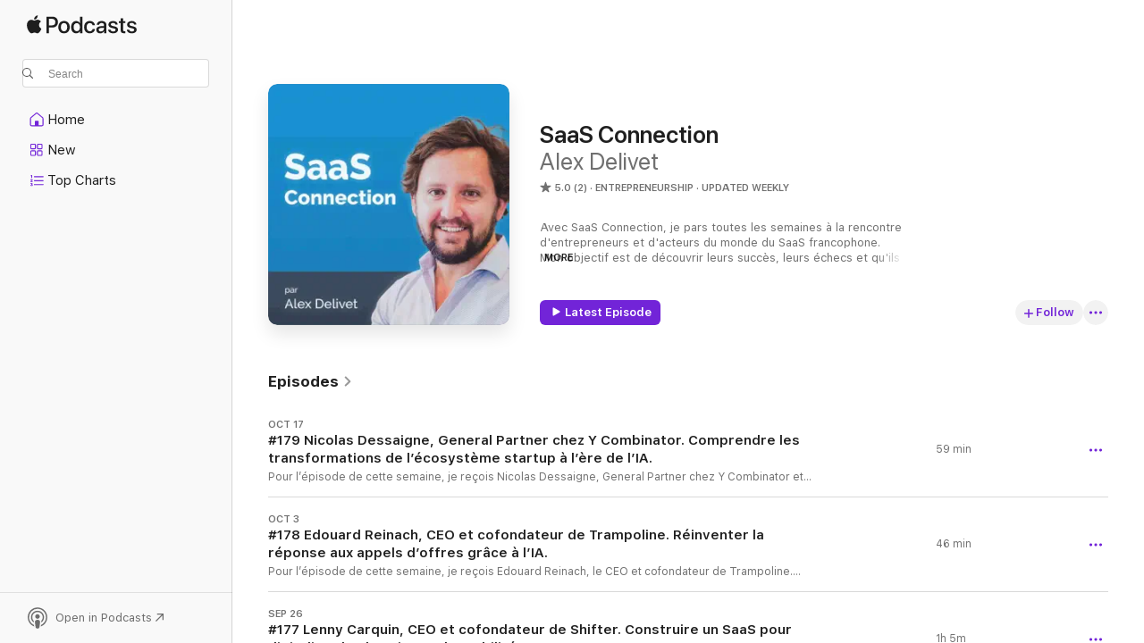

--- FILE ---
content_type: text/html
request_url: https://podcasts.apple.com/us/podcast/saas-connection/id1557494405?itsct=podcast_box&itscg=30200
body_size: 33757
content:
<!DOCTYPE html>
<html dir="ltr" lang="en-US">
    <head>
        <meta charset="utf-8" />
        <meta http-equiv="X-UA-Compatible" content="IE=edge" />
        <meta name="viewport" content="width=device-width,initial-scale=1" />
        <meta name="applicable-device" content="pc,mobile" />
        <meta name="referrer" content="strict-origin" />

        <link
            rel="apple-touch-icon"
            sizes="180x180"
            href="/assets/favicon/favicon-180.png"
        />
        <link
            rel="icon"
            type="image/png"
            sizes="32x32"
            href="/assets/favicon/favicon-32.png"
        />
        <link
            rel="icon"
            type="image/png"
            sizes="16x16"
            href="/assets/favicon/favicon-16.png"
        />
        <link
            rel="mask-icon"
            href="/assets/favicon/favicon.svg"
            color="#7e50df"
        />
        <link rel="manifest" href="/manifest.json" />

        <title>SaaS Connection - Podcast - Apple Podcasts</title><!-- HEAD_svelte-1frznod_START --><link rel="preconnect" href="//www.apple.com/wss/fonts" crossorigin="anonymous"><link rel="stylesheet" as="style" href="//www.apple.com/wss/fonts?families=SF+Pro,v4%7CSF+Pro+Icons,v1&amp;display=swap" type="text/css" referrerpolicy="strict-origin-when-cross-origin"><!-- HEAD_svelte-1frznod_END --><!-- HEAD_svelte-1dn0qnz_START -->    <meta name="description" content="Listen to Alex Delivet's SaaS Connection podcast on Apple Podcasts.">  <link rel="canonical" href="https://podcasts.apple.com/us/podcast/saas-connection/id1557494405">   <link rel="alternate" type="application/json+oembed" href="https://podcasts.apple.com/api/oembed?url=https%3A%2F%2Fpodcasts.apple.com%2Fus%2Fpodcast%2Fsaas-connection%2Fid1557494405" title="SaaS Connection - Podcast - Apple Podcasts">  <meta name="al:ios:app_store_id" content="525463029"> <meta name="al:ios:app_name" content="Apple Podcasts"> <meta name="apple:content_id" content="1557494405"> <meta name="apple:title" content="SaaS Connection"> <meta name="apple:description" content="Listen to Alex Delivet's SaaS Connection podcast on Apple Podcasts.">   <meta property="og:title" content="SaaS Connection"> <meta property="og:description" content="Entrepreneurship Podcast · Updated Weekly · Avec SaaS Connection, je pars toutes les semaines à la rencontre d'entrepreneurs et d'acteurs du monde du SaaS francophone.
Mon objectif est de découvrir leurs succès, leurs échecs et qu'ils me partag…"> <meta property="og:site_name" content="Apple Podcasts"> <meta property="og:url" content="https://podcasts.apple.com/us/podcast/saas-connection/id1557494405"> <meta property="og:image" content="https://is1-ssl.mzstatic.com/image/thumb/Podcasts116/v4/ef/97/4b/ef974b6b-e6b2-134b-dfb9-e35b585c133d/mza_15457577851645033034.jpg/1200x1200bf-60.jpg"> <meta property="og:image:secure_url" content="https://is1-ssl.mzstatic.com/image/thumb/Podcasts116/v4/ef/97/4b/ef974b6b-e6b2-134b-dfb9-e35b585c133d/mza_15457577851645033034.jpg/1200x1200bf-60.jpg"> <meta property="og:image:alt" content="SaaS Connection"> <meta property="og:image:width" content="1200"> <meta property="og:image:height" content="1200"> <meta property="og:image:type" content="image/jpg"> <meta property="og:type" content="website"> <meta property="og:locale" content="en_US">     <meta name="twitter:title" content="SaaS Connection"> <meta name="twitter:description" content="Entrepreneurship Podcast · Updated Weekly · Avec SaaS Connection, je pars toutes les semaines à la rencontre d'entrepreneurs et d'acteurs du monde du SaaS francophone.
Mon objectif est de découvrir leurs succès, leurs échecs et qu'ils me partag…"> <meta name="twitter:site" content="@ApplePodcasts"> <meta name="twitter:image" content="https://is1-ssl.mzstatic.com/image/thumb/Podcasts116/v4/ef/97/4b/ef974b6b-e6b2-134b-dfb9-e35b585c133d/mza_15457577851645033034.jpg/1200x1200bf-60.jpg"> <meta name="twitter:image:alt" content="SaaS Connection"> <meta name="twitter:card" content="summary">    <!-- HTML_TAG_START -->
                <script id=schema:show type="application/ld+json">
                    {"@context":"http://schema.org","@type":"CreativeWorkSeries","name":"SaaS Connection","description":"Avec SaaS Connection, je pars toutes les semaines à la rencontre d'entrepreneurs et d'acteurs du monde du SaaS francophone.\nMon objectif est de découvrir leurs succès, leurs échecs et qu'ils me partagent le maximum de conseils actionnables afin de faire croître mon propre SaaS.\nA travers toutes ces rencontres, nous parlons aussi bien de marketing, que de sales, de produit ou même de tech !\n Hébergé par Audiomeans. Visitez audiomeans.fr/politique-de-confidentialite pour plus d'informations.","genre":["Entrepreneurship","Podcasts","Business","Management"],"url":"https://podcasts.apple.com/us/podcast/saas-connection/id1557494405","offers":[{"@type":"Offer","category":"free","price":0}],"dateModified":"2025-10-17T04:55:00Z","thumbnailUrl":"https://is1-ssl.mzstatic.com/image/thumb/Podcasts116/v4/ef/97/4b/ef974b6b-e6b2-134b-dfb9-e35b585c133d/mza_15457577851645033034.jpg/1200x1200bf.webp","aggregateRating":{"@type":"AggregateRating","ratingValue":5,"reviewCount":2,"itemReviewed":{"@type":"CreativeWorkSeries","name":"SaaS Connection","description":"Avec SaaS Connection, je pars toutes les semaines à la rencontre d'entrepreneurs et d'acteurs du monde du SaaS francophone.\nMon objectif est de découvrir leurs succès, leurs échecs et qu'ils me partagent le maximum de conseils actionnables afin de faire croître mon propre SaaS.\nA travers toutes ces rencontres, nous parlons aussi bien de marketing, que de sales, de produit ou même de tech !\n Hébergé par Audiomeans. Visitez audiomeans.fr/politique-de-confidentialite pour plus d'informations.","genre":["Entrepreneurship","Podcasts","Business","Management"],"url":"https://podcasts.apple.com/us/podcast/saas-connection/id1557494405","offers":[{"@type":"Offer","category":"free","price":0}],"dateModified":"2025-10-17T04:55:00Z","thumbnailUrl":"https://is1-ssl.mzstatic.com/image/thumb/Podcasts116/v4/ef/97/4b/ef974b6b-e6b2-134b-dfb9-e35b585c133d/mza_15457577851645033034.jpg/1200x1200bf.webp"}},"review":[{"@type":"Review","author":"Louiza Hcn","datePublished":"2021-09-12","name":"Super podcast, agréable court et efficace !","reviewBody":"Je recommande ++","reviewRating":{"@type":"Rating","ratingValue":5,"bestRating":5,"worstRating":1},"itemReviewed":{"@type":"CreativeWorkSeries","name":"SaaS Connection","description":"Avec SaaS Connection, je pars toutes les semaines à la rencontre d'entrepreneurs et d'acteurs du monde du SaaS francophone.\nMon objectif est de découvrir leurs succès, leurs échecs et qu'ils me partagent le maximum de conseils actionnables afin de faire croître mon propre SaaS.\nA travers toutes ces rencontres, nous parlons aussi bien de marketing, que de sales, de produit ou même de tech !\n Hébergé par Audiomeans. Visitez audiomeans.fr/politique-de-confidentialite pour plus d'informations.","genre":["Entrepreneurship","Podcasts","Business","Management"],"url":"https://podcasts.apple.com/us/podcast/saas-connection/id1557494405","offers":[{"@type":"Offer","category":"free","price":0}],"dateModified":"2025-10-17T04:55:00Z","thumbnailUrl":"https://is1-ssl.mzstatic.com/image/thumb/Podcasts116/v4/ef/97/4b/ef974b6b-e6b2-134b-dfb9-e35b585c133d/mza_15457577851645033034.jpg/1200x1200bf.webp"}}],"workExample":[{"@type":"AudioObject","datePublished":"2025-10-17","description":"Pour l’épisode de cette semaine, je reçois Nicolas Dessaigne, General Partner chez Y Combinator et cofondateur d’Algolia.Nicolas était déjà venu dans l’épisode #21, à ses débuts chez YC, quatre ans plus tard il revient pour partager les co","duration":"PT59M11S","genre":["Entrepreneurship"],"name":"#179 Nicolas Dessaigne, General Partner chez Y Combinator. Comprendre les transformations de l’écosystème startup à l’ère de l’IA.","offers":[{"@type":"Offer","category":"free","price":0}],"requiresSubscription":"no","uploadDate":"2025-10-17","url":"https://podcasts.apple.com/us/podcast/179-nicolas-dessaigne-general-partner-chez-y-combinator/id1557494405?i=1000732249460","thumbnailUrl":"https://is1-ssl.mzstatic.com/image/thumb/Podcasts116/v4/ef/97/4b/ef974b6b-e6b2-134b-dfb9-e35b585c133d/mza_15457577851645033034.jpg/1200x1200bf.webp"},{"@type":"AudioObject","datePublished":"2025-10-03","description":"Pour l’épisode de cette semaine, je reçois Edouard Reinach, le CEO et cofondateur de Trampoline.\n Trampoline est une solution SaaS qui aide les entreprises de services à répondre plus efficacement aux appels d’offres, en s’appuyant sur l’int","duration":"PT45M34S","genre":["Entrepreneurship"],"name":"#178 Edouard Reinach, CEO et cofondateur de Trampoline. Réinventer la réponse aux appels d’offres grâce à l’IA.","offers":[{"@type":"Offer","category":"free","price":0}],"requiresSubscription":"no","uploadDate":"2025-10-03","url":"https://podcasts.apple.com/us/podcast/178-edouard-reinach-ceo-et-cofondateur-de-trampoline/id1557494405?i=1000729841013","thumbnailUrl":"https://is1-ssl.mzstatic.com/image/thumb/Podcasts116/v4/ef/97/4b/ef974b6b-e6b2-134b-dfb9-e35b585c133d/mza_15457577851645033034.jpg/1200x1200bf.webp"},{"@type":"AudioObject","datePublished":"2025-09-26","description":"Pour l’épisode de cette semaine, je reçois Lenny Carquin, le cofondateur et CEO de Shifter.\n Shifter, c’est une solution tout-en-un pour les boutiques de mobilité (vélos, motos, trottinettes…) : logiciel de caisse, facturation, gestion d’ate","duration":"PT1H4M37S","genre":["Entrepreneurship"],"name":"#177 Lenny Carquin, CEO et cofondateur de Shifter. Construire un SaaS pour digitaliser les boutiques de mobilité.","offers":[{"@type":"Offer","category":"free","price":0}],"requiresSubscription":"no","uploadDate":"2025-09-26","url":"https://podcasts.apple.com/us/podcast/177-lenny-carquin-ceo-et-cofondateur-de-shifter/id1557494405?i=1000728515941","thumbnailUrl":"https://is1-ssl.mzstatic.com/image/thumb/Podcasts116/v4/ef/97/4b/ef974b6b-e6b2-134b-dfb9-e35b585c133d/mza_15457577851645033034.jpg/1200x1200bf.webp"},{"@type":"AudioObject","datePublished":"2025-09-22","description":"Pour l’épisode de cette semaine, je reçois Philippe Romano, cofondateur et CEO de KBRW.\n KBRW, c’est une solution logicielle spécialisée dans les systèmes de gestion de commandes (OMS) et de gestion d’entrepôts (WMS) à destination des grand","duration":"PT56M22S","genre":["Entrepreneurship"],"name":"#176 Philippe Romano, CEO de KBRW. Devenir un acteur clé de la supply chain en restant bootstrap.","offers":[{"@type":"Offer","category":"free","price":0}],"requiresSubscription":"no","uploadDate":"2025-09-22","url":"https://podcasts.apple.com/us/podcast/176-philippe-romano-ceo-de-kbrw-devenir-un-acteur/id1557494405?i=1000727816937","thumbnailUrl":"https://is1-ssl.mzstatic.com/image/thumb/Podcasts116/v4/ef/97/4b/ef974b6b-e6b2-134b-dfb9-e35b585c133d/mza_15457577851645033034.jpg/1200x1200bf.webp"},{"@type":"AudioObject","datePublished":"2025-09-15","description":"Pour l’épisode de cette semaine, je reçois Arthur Querou, le CEO de Vibe.\n Vibe est une plateforme qui permet aux entreprises — de la PME locale jusqu’aux grandes marques — de lancer simplement et efficacement des campagnes publicitaires sur l","duration":"PT42M2S","genre":["Entrepreneurship"],"name":"#175 Arthur Querou, CEO de Vibe. Construire le Facebook Ads de la TV en streaming.","offers":[{"@type":"Offer","category":"free","price":0}],"requiresSubscription":"no","uploadDate":"2025-09-15","url":"https://podcasts.apple.com/us/podcast/175-arthur-querou-ceo-de-vibe-construire-le-facebook/id1557494405?i=1000726851684","thumbnailUrl":"https://is1-ssl.mzstatic.com/image/thumb/Podcasts116/v4/ef/97/4b/ef974b6b-e6b2-134b-dfb9-e35b585c133d/mza_15457577851645033034.jpg/1200x1200bf.webp"},{"@type":"AudioObject","datePublished":"2025-09-05","description":"Cet épisode a été traduit automatiquement par IA. L’épisode en VO est également disponible ici.\n Pour l’épisode de cette semaine, je reçois Alex Theuma, le fondateur et CEO de SaaStock.\n SaaStock, c’est l’événement de référence pour l","duration":"PT46M4S","genre":["Entrepreneurship"],"name":"#174 -VF - Alex Theuma, CEO de SaaStock. Where AI meets ARR.","offers":[{"@type":"Offer","category":"free","price":0}],"requiresSubscription":"no","uploadDate":"2025-09-05","url":"https://podcasts.apple.com/us/podcast/174-vf-alex-theuma-ceo-de-saastock-where-ai-meets-arr/id1557494405?i=1000725103552","thumbnailUrl":"https://is1-ssl.mzstatic.com/image/thumb/Podcasts116/v4/ef/97/4b/ef974b6b-e6b2-134b-dfb9-e35b585c133d/mza_15457577851645033034.jpg/1200x1200bf.webp"},{"@type":"AudioObject","datePublished":"2025-09-05","description":"For this week’s episode, I’m joined by Alex Theuma, the founder and CEO of SaaStock.\n SaaStock is the leading global event for SaaS founders, executives, and investors — and this year marks a turning point with a brand new positioning: Where AI me","duration":"PT46M4S","genre":["Entrepreneurship"],"name":"#174 - VO- Alex Theuma, CEO of SaaStock. Where AI meets ARR.","offers":[{"@type":"Offer","category":"free","price":0}],"requiresSubscription":"no","uploadDate":"2025-09-05","url":"https://podcasts.apple.com/us/podcast/174-vo-alex-theuma-ceo-of-saastock-where-ai-meets-arr/id1557494405?i=1000725103526","thumbnailUrl":"https://is1-ssl.mzstatic.com/image/thumb/Podcasts116/v4/ef/97/4b/ef974b6b-e6b2-134b-dfb9-e35b585c133d/mza_15457577851645033034.jpg/1200x1200bf.webp"},{"@type":"AudioObject","datePublished":"2025-08-29","description":"Pour l’épisode de cette semaine, je reçois Tom Benattar, serial entrepreneur et CEO de MailTracker, Podawa et PimpMySaaS.\n Tom est déjà venu dans SaaS Connection (épisode #38) pour nous raconter l’exit de Pixel.me. Aujourd’hui, il revient pou","duration":"PT48M4S","genre":["Entrepreneurship"],"name":"#173 Tom Benattar, CEO de MailTracker, Podawa et PimpMySaaS. De la croissance de plusieurs SaaS à l’émergence du GEO.","offers":[{"@type":"Offer","category":"free","price":0}],"requiresSubscription":"no","uploadDate":"2025-08-29","url":"https://podcasts.apple.com/us/podcast/173-tom-benattar-ceo-de-mailtracker-podawa-et/id1557494405?i=1000723991488","thumbnailUrl":"https://is1-ssl.mzstatic.com/image/thumb/Podcasts116/v4/ef/97/4b/ef974b6b-e6b2-134b-dfb9-e35b585c133d/mza_15457577851645033034.jpg/1200x1200bf.webp"},{"@type":"AudioObject","datePublished":"2025-08-24","description":"Pour l’épisode de cette semaine, j’ai le plaisir de recevoir Rémi Aubert, co-CEO et cofondateur de AB Tasty.\n Nous avons enregistré cet épisode… les pieds dans le sable et face à la mer 🌊 — un cadre inédit pour SaaS Connection !\n AB T","duration":"PT58M3S","genre":["Entrepreneurship"],"name":"#172 Rémi Aubert, co-CEO et cofondateur de AB Tasty. Construire une suite produit et naviguer dans un marché en pleine mutation.","offers":[{"@type":"Offer","category":"free","price":0}],"requiresSubscription":"no","uploadDate":"2025-08-24","url":"https://podcasts.apple.com/us/podcast/172-r%C3%A9mi-aubert-co-ceo-et-cofondateur-de-ab-tasty/id1557494405?i=1000723287474","thumbnailUrl":"https://is1-ssl.mzstatic.com/image/thumb/Podcasts116/v4/ef/97/4b/ef974b6b-e6b2-134b-dfb9-e35b585c133d/mza_15457577851645033034.jpg/1200x1200bf.webp"},{"@type":"AudioObject","datePublished":"2025-07-11","description":"Pour l’épisode de cette semaine, je reçois Alexandre Barroux, CEO et cofondateur de Bonx.\n Bonx, c’est un ERP industriel nouvelle génération, pensé pour les PME, qui se déploie en 5 à 6 semaines seulement, et qui permet une personnalisation e","duration":"PT49M35S","genre":["Entrepreneurship"],"name":"#171 Alexandre Barroux, CEO et cofondateur de Bonx. Réinventer l’ERP industriel pour les PME.","offers":[{"@type":"Offer","category":"free","price":0}],"requiresSubscription":"no","uploadDate":"2025-07-11","url":"https://podcasts.apple.com/us/podcast/171-alexandre-barroux-ceo-et-cofondateur-de-bonx/id1557494405?i=1000716784452","thumbnailUrl":"https://is1-ssl.mzstatic.com/image/thumb/Podcasts116/v4/ef/97/4b/ef974b6b-e6b2-134b-dfb9-e35b585c133d/mza_15457577851645033034.jpg/1200x1200bf.webp"},{"@type":"AudioObject","datePublished":"2025-06-20","description":"Pour l’épisode de cette semaine, je reçois Romain Torres, le CEO et cofondateur de Arcads.\n Arcads, c’est une solution qui permet aux équipes marketing de créer des publicités UGC à grande échelle grâce à l’intelligence artificielle. Conc","duration":"PT44M3S","genre":["Entrepreneurship"],"name":"#170 Romain Torres, CEO et cofondateur d’Arcads. Réinventer la création publicitaire grâce à l’IA.","offers":[{"@type":"Offer","category":"free","price":0}],"requiresSubscription":"no","uploadDate":"2025-06-20","url":"https://podcasts.apple.com/us/podcast/170-romain-torres-ceo-et-cofondateur-darcads-r%C3%A9inventer/id1557494405?i=1000713699232","thumbnailUrl":"https://is1-ssl.mzstatic.com/image/thumb/Podcasts116/v4/ef/97/4b/ef974b6b-e6b2-134b-dfb9-e35b585c133d/mza_15457577851645033034.jpg/1200x1200bf.webp"},{"@type":"AudioObject","datePublished":"2025-06-13","description":"Pour l’épisode de cette semaine, je reçois Guilhem Bertholet, CEO et cofondateur d’Invox, une agence spécialisée dans le marketing B2B.\n Guilhem était déjà passé sur le podcast dans l’épisode #101 pour parler de content marketing. Cette f","duration":"PT52M19S","genre":["Entrepreneurship"],"name":"#169 Guilhem Bertholet, CEO et cofondateur d'Invox. Structurer une stratégie de demand generation en B2B.","offers":[{"@type":"Offer","category":"free","price":0}],"requiresSubscription":"no","uploadDate":"2025-06-13","url":"https://podcasts.apple.com/us/podcast/169-guilhem-bertholet-ceo-et-cofondateur-dinvox-structurer/id1557494405?i=1000712709268","thumbnailUrl":"https://is1-ssl.mzstatic.com/image/thumb/Podcasts116/v4/ef/97/4b/ef974b6b-e6b2-134b-dfb9-e35b585c133d/mza_15457577851645033034.jpg/1200x1200bf.webp"},{"@type":"AudioObject","datePublished":"2025-06-08","description":"Pour l’épisode de cette semaine, je reçois Matthias Berahya-Lazarus, CEO et cofondateur de Cognyx.\n Cognyx développe une solution SaaS à destination des industriels, avec une ambition forte : transformer les processus de conception de produits har","duration":"PT1H7M28S","genre":["Entrepreneurship"],"name":"#168 Matthias Berahya-Lazarus, CEO et cofondateur de Cognyx. Réinventer l’ingénierie industrielle avec un SaaS Enterprise.","offers":[{"@type":"Offer","category":"free","price":0}],"requiresSubscription":"no","uploadDate":"2025-06-08","url":"https://podcasts.apple.com/us/podcast/168-matthias-berahya-lazarus-ceo-et-cofondateur-de/id1557494405?i=1000711978436","thumbnailUrl":"https://is1-ssl.mzstatic.com/image/thumb/Podcasts116/v4/ef/97/4b/ef974b6b-e6b2-134b-dfb9-e35b585c133d/mza_15457577851645033034.jpg/1200x1200bf.webp"},{"@type":"AudioObject","datePublished":"2025-05-30","description":"Pour l’épisode de cette semaine, je reçois Dan Amara, le CEO de Sportigo, une solution SaaS tout-en-un à destination des clubs de sport : studios de yoga, salles de fitness, sports de combat, paddle…\n Sportigo permet de gérer à la fois les adh","duration":"PT53M45S","genre":["Entrepreneurship"],"name":"#167 Dan Amara, CEO de Sportigo. Digitaliser les clubs de sport avec un ERP tout-en-un.","offers":[{"@type":"Offer","category":"free","price":0}],"requiresSubscription":"no","uploadDate":"2025-05-30","url":"https://podcasts.apple.com/us/podcast/167-dan-amara-ceo-de-sportigo-digitaliser-les-clubs/id1557494405?i=1000710526072","thumbnailUrl":"https://is1-ssl.mzstatic.com/image/thumb/Podcasts116/v4/ef/97/4b/ef974b6b-e6b2-134b-dfb9-e35b585c133d/mza_15457577851645033034.jpg/1200x1200bf.webp"},{"@type":"AudioObject","datePublished":"2025-05-23","description":"Pour l’épisode de cette semaine, je reçois Phil Lehoux, CEO et cofondateur de Missive, une application collaborative de gestion d’e-mails, pensée pour les équipes qui vivent dans leur boîte mail.\n Missive, c’est une “shared inbox” qui per","duration":"PT1H18M","genre":["Entrepreneurship"],"name":"#166 Phil Lehoux, CEO et cofondateur de Missive. Créer un SaaS horizontal, bootstrapé et pérenne.","offers":[{"@type":"Offer","category":"free","price":0}],"requiresSubscription":"no","uploadDate":"2025-05-23","url":"https://podcasts.apple.com/us/podcast/166-phil-lehoux-ceo-et-cofondateur-de-missive-cr%C3%A9er/id1557494405?i=1000709541812","thumbnailUrl":"https://is1-ssl.mzstatic.com/image/thumb/Podcasts116/v4/ef/97/4b/ef974b6b-e6b2-134b-dfb9-e35b585c133d/mza_15457577851645033034.jpg/1200x1200bf.webp"}]}
                </script>
                <!-- HTML_TAG_END -->    <!-- HEAD_svelte-1dn0qnz_END --><!-- HEAD_svelte-1p7jl_START --><!-- HEAD_svelte-1p7jl_END -->
      <script type="module" crossorigin src="/assets/index~f25dffbb4c.js"></script>
      <link rel="stylesheet" href="/assets/index~7327e6c1a6.css">
    </head>
    <body>
        <svg style="display: none" xmlns="http://www.w3.org/2000/svg">
            <symbol id="play-circle-fill" viewBox="0 0 60 60">
                <path
                    class="icon-circle-fill__circle"
                    fill="var(--iconCircleFillBG, transparent)"
                    d="M30 60c16.411 0 30-13.617 30-30C60 13.588 46.382 0 29.971 0 13.588 0 .001 13.588.001 30c0 16.383 13.617 30 30 30Z"
                />
                <path
                    fill="var(--iconFillArrow, var(--keyColor, black))"
                    d="M24.411 41.853c-1.41.853-3.028.177-3.028-1.294V19.47c0-1.44 1.735-2.058 3.028-1.294l17.265 10.235a1.89 1.89 0 0 1 0 3.265L24.411 41.853Z"
                />
            </symbol>
        </svg>
        <script defer src="/assets/focus-visible/focus-visible.min.js"></script>
        

        <script
            async
            src="/includes/js-cdn/musickit/v3/amp/musickit.js"
        ></script>
        <script
            type="module"
            async
            src="/includes/js-cdn/musickit/v3/components/musickit-components/musickit-components.esm.js"
        ></script>
        <script
            nomodule
            async
            src="/includes/js-cdn/musickit/v3/components/musickit-components/musickit-components.js"
        ></script>
        <div id="body-container">
              <div class="app-container svelte-ybg737" data-testid="app-container"> <div class="header svelte-1jb51s" data-testid="header"><nav data-testid="navigation" class="navigation svelte-13li0vp"><div class="navigation__header svelte-13li0vp"><div data-testid="logo" class="logo svelte-1gk6pig"> <a aria-label="Apple Podcasts" role="img" href="https://podcasts.apple.com/us/new" class="svelte-1gk6pig"><svg height="12" viewBox="0 0 67 12" width="67" class="podcasts-logo" aria-hidden="true"><path d="M45.646 3.547c1.748 0 2.903.96 2.903 2.409v5.048h-1.44V9.793h-.036c-.424.819-1.35 1.337-2.31 1.337-1.435 0-2.437-.896-2.437-2.22 0-1.288.982-2.065 2.722-2.17l2.005-.112v-.56c0-.82-.536-1.282-1.448-1.282-.836 0-1.42.4-1.539 1.037H42.66c.042-1.33 1.274-2.276 2.986-2.276zm-22.971 0c2.123 0 3.474 1.456 3.474 3.774 0 2.325-1.344 3.774-3.474 3.774s-3.474-1.45-3.474-3.774c0-2.318 1.358-3.774 3.474-3.774zm15.689 0c1.88 0 3.05 1.19 3.174 2.626h-1.434c-.132-.778-.737-1.359-1.726-1.359-1.156 0-1.922.974-1.922 2.507 0 1.568.773 2.514 1.936 2.514.933 0 1.545-.47 1.712-1.324h1.448c-.167 1.548-1.399 2.584-3.174 2.584-2.089 0-3.453-1.435-3.453-3.774 0-2.29 1.364-3.774 3.439-3.774zm14.263.007c1.622 0 2.785.903 2.82 2.206h-1.414c-.062-.652-.612-1.05-1.448-1.05-.814 0-1.357.377-1.357.952 0 .44.362.735 1.12.924l1.233.287c1.476.357 2.033.903 2.033 1.981 0 1.33-1.254 2.241-3.043 2.241-1.726 0-2.889-.89-3-2.234h1.49c.104.708.668 1.086 1.58 1.086.898 0 1.462-.371 1.462-.96 0-.455-.279-.7-1.044-.896L51.75 7.77c-1.323-.322-1.991-1.001-1.991-2.024 0-1.302 1.163-2.191 2.868-2.191zm11.396 0c1.622 0 2.784.903 2.82 2.206h-1.414c-.063-.652-.613-1.05-1.448-1.05-.815 0-1.358.377-1.358.952 0 .44.362.735 1.121.924l1.232.287C66.452 7.23 67 7.776 67 8.854c0 1.33-1.244 2.241-3.033 2.241-1.726 0-2.889-.89-3-2.234h1.49c.104.708.668 1.086 1.58 1.086.898 0 1.461-.371 1.461-.96 0-.455-.278-.7-1.044-.896l-1.308-.322c-1.323-.322-1.992-1.001-1.992-2.024 0-1.302 1.163-2.191 2.869-2.191zM6.368 2.776l.221.001c.348.028 1.352.135 1.994 1.091-.053.04-1.19.7-1.177 2.088.013 1.656 1.445 2.209 1.458 2.222-.013.041-.227.782-.749 1.55-.455.673-.924 1.333-1.673 1.346-.723.014-.964-.43-1.793-.43-.83 0-1.098.417-1.78.444-.723.027-1.272-.715-1.727-1.388C.205 8.34-.504 5.862.46 4.191c.468-.835 1.325-1.36 2.248-1.373.71-.013 1.365.471 1.793.471.429 0 1.191-.565 2.088-.512zM33.884.9v10.104h-1.462V9.751h-.028c-.432.84-1.267 1.33-2.332 1.33-1.83 0-3.077-1.484-3.077-3.76s1.246-3.76 3.063-3.76c1.051 0 1.88.49 2.297 1.302h.028V.9zm24.849.995v1.743h1.392v1.197h-1.392v4.061c0 .63.279.925.891.925.153 0 .397-.021.494-.035v1.19c-.167.042-.5.07-.835.07-1.483 0-2.06-.56-2.06-1.989V4.835h-1.066V3.638h1.065V1.895zM15.665.9c1.949 0 3.306 1.352 3.306 3.32 0 1.974-1.385 3.332-3.355 3.332h-2.158v3.452h-1.56V.9zm31.388 6.778-1.803.112c-.898.056-1.406.448-1.406 1.078 0 .645.529 1.065 1.336 1.065 1.051 0 1.873-.729 1.873-1.688zM22.675 4.793c-1.218 0-1.942.946-1.942 2.528 0 1.596.724 2.528 1.942 2.528s1.942-.932 1.942-2.528c0-1.59-.724-2.528-1.942-2.528zm7.784.056c-1.17 0-1.935.974-1.935 2.472 0 1.512.765 2.479 1.935 2.479 1.155 0 1.928-.98 1.928-2.479 0-1.484-.773-2.472-1.928-2.472zM15.254 2.224h-1.796v4.012h1.789c1.357 0 2.13-.735 2.13-2.01 0-1.274-.773-2.002-2.123-2.002zM6.596.13c.067.649-.188 1.283-.563 1.756-.39.46-1.007.824-1.624.77-.08-.621.228-1.283.577-1.688.389-.473 1.06-.81 1.61-.838z"></path></svg></a> </div> <div class="search-input-wrapper svelte-1gxcl7k" data-testid="search-input"><div data-testid="amp-search-input" aria-controls="search-suggestions" aria-expanded="false" aria-haspopup="listbox" aria-owns="search-suggestions" class="search-input-container svelte-rg26q6" tabindex="-1" role=""><div class="flex-container svelte-rg26q6"><form role="search" id="search-input-form" class="svelte-rg26q6"><svg height="16" width="16" viewBox="0 0 16 16" class="search-svg" aria-hidden="true"><path d="M11.87 10.835c.018.015.035.03.051.047l3.864 3.863a.735.735 0 1 1-1.04 1.04l-3.863-3.864a.744.744 0 0 1-.047-.051 6.667 6.667 0 1 1 1.035-1.035zM6.667 12a5.333 5.333 0 1 0 0-10.667 5.333 5.333 0 0 0 0 10.667z"></path></svg> <input value="" aria-autocomplete="list" aria-multiline="false" aria-controls="search-suggestions" placeholder="Search" spellcheck="false" autocomplete="off" autocorrect="off" autocapitalize="off" type="search" class="search-input__text-field svelte-rg26q6" data-testid="search-input__text-field"></form> </div> <div data-testid="search-scope-bar"></div>   </div> </div></div> <div data-testid="navigation-content" class="navigation__content svelte-13li0vp" id="navigation" aria-hidden="false"> <div class="navigation__scrollable-container svelte-13li0vp"><div data-testid="navigation-items-primary" class="navigation-items navigation-items--primary svelte-ng61m8"> <ul class="navigation-items__list svelte-ng61m8">  <li class="navigation-item navigation-item__home svelte-1a5yt87" aria-selected="false" data-testid="navigation-item"> <a href="https://podcasts.apple.com/us/home" class="navigation-item__link svelte-1a5yt87" role="button" data-testid="home" aria-pressed="false"><div class="navigation-item__content svelte-zhx7t9"> <span class="navigation-item__icon svelte-zhx7t9"> <svg xmlns="http://www.w3.org/2000/svg" width="24" height="24" viewBox="0 0 24 24" aria-hidden="true"><path d="M6.392 19.41H17.84c1.172 0 1.831-.674 1.831-1.787v-6.731c0-.689-.205-1.18-.732-1.612l-5.794-4.863c-.322-.271-.651-.403-1.025-.403-.374 0-.703.132-1.025.403L5.3 9.28c-.527.432-.732.923-.732 1.612v6.73c0 1.114.659 1.788 1.823 1.788Zm0-1.106c-.402 0-.717-.293-.717-.681v-6.731c0-.352.088-.564.337-.77l5.793-4.855c.11-.088.227-.147.315-.147s.205.059.315.147l5.793 4.856c.242.205.337.417.337.769v6.73c0 .389-.315.682-.725.682h-3.596v-4.431c0-.337-.22-.557-.557-.557H10.56c-.337 0-.564.22-.564.557v4.43H6.392Z"></path></svg> </span> <span class="navigation-item__label svelte-zhx7t9"> Home </span> </div></a>  </li>  <li class="navigation-item navigation-item__new svelte-1a5yt87" aria-selected="false" data-testid="navigation-item"> <a href="https://podcasts.apple.com/us/new" class="navigation-item__link svelte-1a5yt87" role="button" data-testid="new" aria-pressed="false"><div class="navigation-item__content svelte-zhx7t9"> <span class="navigation-item__icon svelte-zhx7t9"> <svg xmlns="http://www.w3.org/2000/svg" width="24" height="24" viewBox="0 0 24 24" aria-hidden="true"><path d="M9.739 11.138c.93 0 1.399-.47 1.399-1.436V6.428c0-.967-.47-1.428-1.4-1.428h-3.34C5.469 5 5 5.461 5 6.428v3.274c0 .967.469 1.436 1.399 1.436h3.34Zm7.346 0c.93 0 1.399-.47 1.399-1.436V6.428c0-.967-.469-1.428-1.399-1.428h-3.333c-.937 0-1.406.461-1.406 1.428v3.274c0 .967.469 1.436 1.406 1.436h3.333Zm-7.368-1.033H6.414c-.257 0-.381-.132-.381-.403V6.428c0-.263.124-.395.38-.395h3.304c.256 0 .388.132.388.395v3.274c0 .271-.132.403-.388.403Zm7.353 0h-3.303c-.264 0-.388-.132-.388-.403V6.428c0-.263.124-.395.388-.395h3.303c.257 0 .381.132.381.395v3.274c0 .271-.124.403-.38.403Zm-7.33 8.379c.93 0 1.399-.462 1.399-1.428v-3.282c0-.96-.47-1.428-1.4-1.428h-3.34c-.93 0-1.398.469-1.398 1.428v3.282c0 .966.469 1.428 1.399 1.428h3.34Zm7.346 0c.93 0 1.399-.462 1.399-1.428v-3.282c0-.96-.469-1.428-1.399-1.428h-3.333c-.937 0-1.406.469-1.406 1.428v3.282c0 .966.469 1.428 1.406 1.428h3.333ZM9.717 17.45H6.414c-.257 0-.381-.132-.381-.395v-3.274c0-.271.124-.403.38-.403h3.304c.256 0 .388.132.388.403v3.274c0 .263-.132.395-.388.395Zm7.353 0h-3.303c-.264 0-.388-.132-.388-.395v-3.274c0-.271.124-.403.388-.403h3.303c.257 0 .381.132.381.403v3.274c0 .263-.124.395-.38.395Z"></path></svg> </span> <span class="navigation-item__label svelte-zhx7t9"> New </span> </div></a>  </li>  <li class="navigation-item navigation-item__charts svelte-1a5yt87" aria-selected="false" data-testid="navigation-item"> <a href="https://podcasts.apple.com/us/charts" class="navigation-item__link svelte-1a5yt87" role="button" data-testid="charts" aria-pressed="false"><div class="navigation-item__content svelte-zhx7t9"> <span class="navigation-item__icon svelte-zhx7t9"> <svg xmlns="http://www.w3.org/2000/svg" width="24" height="24" viewBox="0 0 24 24" aria-hidden="true"><path d="M6.597 9.362c.278 0 .476-.161.476-.49V6.504c0-.307-.22-.505-.542-.505-.257 0-.418.088-.6.212l-.52.36c-.147.102-.228.197-.228.35 0 .191.147.323.315.323.095 0 .14-.015.264-.102l.337-.227h.014V8.87c0 .33.19.49.484.49Zm12.568-.886c.33 0 .593-.257.593-.586a.586.586 0 0 0-.593-.594h-9.66a.586.586 0 0 0-.594.594c0 .33.264.586.593.586h9.661ZM7.3 13.778c.198 0 .351-.139.351-.344 0-.22-.146-.359-.351-.359H6.252v-.022l.601-.483c.498-.41.696-.645.696-1.077 0-.586-.49-.981-1.282-.981-.703 0-1.208.366-1.208.835 0 .234.153.359.402.359.169 0 .279-.052.381-.22.103-.176.235-.271.44-.271.212 0 .366.139.366.344 0 .176-.088.33-.469.63l-.96.791a.493.493 0 0 0-.204.41c0 .227.16.388.402.388H7.3Zm11.865-.871a.59.59 0 1 0 0-1.18h-9.66a.59.59 0 1 0 0 1.18h9.66ZM6.282 18.34c.871 0 1.384-.388 1.384-1.003 0-.403-.278-.681-.784-.725v-.022c.367-.066.66-.315.66-.74 0-.557-.542-.864-1.268-.864-.57 0-1.193.27-1.193.754 0 .205.146.352.373.352.161 0 .234-.066.337-.176.168-.183.3-.242.483-.242.227 0 .396.11.396.33 0 .205-.176.308-.476.308h-.08c-.206 0-.338.102-.338.314 0 .198.125.315.337.315h.095c.33 0 .506.11.506.337 0 .198-.183.345-.432.345-.257 0-.44-.147-.579-.286-.088-.08-.161-.14-.3-.14-.235 0-.403.14-.403.367 0 .505.688.776 1.282.776Zm12.883-1.01c.33 0 .593-.257.593-.586a.586.586 0 0 0-.593-.594h-9.66a.586.586 0 0 0-.594.594c0 .33.264.586.593.586h9.661Z"></path></svg> </span> <span class="navigation-item__label svelte-zhx7t9"> Top Charts </span> </div></a>  </li>  <li class="navigation-item navigation-item__search svelte-1a5yt87" aria-selected="false" data-testid="navigation-item"> <a href="https://podcasts.apple.com/us/search" class="navigation-item__link svelte-1a5yt87" role="button" data-testid="search" aria-pressed="false"><div class="navigation-item__content svelte-zhx7t9"> <span class="navigation-item__icon svelte-zhx7t9"> <svg height="24" viewBox="0 0 24 24" width="24" aria-hidden="true"><path d="M17.979 18.553c.476 0 .813-.366.813-.835a.807.807 0 0 0-.235-.586l-3.45-3.457a5.61 5.61 0 0 0 1.158-3.413c0-3.098-2.535-5.633-5.633-5.633C7.542 4.63 5 7.156 5 10.262c0 3.098 2.534 5.632 5.632 5.632a5.614 5.614 0 0 0 3.274-1.055l3.472 3.472a.835.835 0 0 0 .6.242zm-7.347-3.875c-2.417 0-4.416-2-4.416-4.416 0-2.417 2-4.417 4.416-4.417 2.417 0 4.417 2 4.417 4.417s-2 4.416-4.417 4.416z" fill-opacity=".95"></path></svg> </span> <span class="navigation-item__label svelte-zhx7t9"> Search </span> </div></a>  </li></ul> </div>   </div> <div class="navigation__native-cta"><div slot="native-cta"></div></div></div> </nav> </div>  <div id="scrollable-page" class="scrollable-page svelte-ofwq8g" data-testid="main-section" aria-hidden="false"> <div class="player-bar svelte-dsbdte" data-testid="player-bar" aria-label="Media Controls" aria-hidden="false">   </div> <main data-testid="main" class="svelte-n0itnb"><div class="content-container svelte-n0itnb" data-testid="content-container">    <div class="page-container svelte-1vsyrnf">    <div class="section section--showHeaderRegular svelte-1cj8vg9 without-bottom-spacing" data-testid="section-container" aria-label="Featured" aria-hidden="false"> <div class="shelf-content" data-testid="shelf-content"> <div class="container-detail-header svelte-1uuona0" data-testid="container-detail-header"><div class="show-artwork svelte-123qhuj" slot="artwork" style="--background-color:#1991d3; --joe-color:#1991d3;"><div data-testid="artwork-component" class="artwork-component artwork-component--aspect-ratio artwork-component--orientation-square svelte-uduhys container-style   artwork-component--fullwidth    artwork-component--has-borders" style="
            --artwork-bg-color: #1991d3;
            --aspect-ratio: 1;
            --placeholder-bg-color: #1991d3;
       ">   <picture class="svelte-uduhys"><source sizes=" (max-width:999px) 270px,(min-width:1000px) and (max-width:1319px) 300px,(min-width:1320px) and (max-width:1679px) 300px,300px" srcset="https://is1-ssl.mzstatic.com/image/thumb/Podcasts116/v4/ef/97/4b/ef974b6b-e6b2-134b-dfb9-e35b585c133d/mza_15457577851645033034.jpg/270x270bb.webp 270w,https://is1-ssl.mzstatic.com/image/thumb/Podcasts116/v4/ef/97/4b/ef974b6b-e6b2-134b-dfb9-e35b585c133d/mza_15457577851645033034.jpg/300x300bb.webp 300w,https://is1-ssl.mzstatic.com/image/thumb/Podcasts116/v4/ef/97/4b/ef974b6b-e6b2-134b-dfb9-e35b585c133d/mza_15457577851645033034.jpg/540x540bb.webp 540w,https://is1-ssl.mzstatic.com/image/thumb/Podcasts116/v4/ef/97/4b/ef974b6b-e6b2-134b-dfb9-e35b585c133d/mza_15457577851645033034.jpg/600x600bb.webp 600w" type="image/webp"> <source sizes=" (max-width:999px) 270px,(min-width:1000px) and (max-width:1319px) 300px,(min-width:1320px) and (max-width:1679px) 300px,300px" srcset="https://is1-ssl.mzstatic.com/image/thumb/Podcasts116/v4/ef/97/4b/ef974b6b-e6b2-134b-dfb9-e35b585c133d/mza_15457577851645033034.jpg/270x270bb-60.jpg 270w,https://is1-ssl.mzstatic.com/image/thumb/Podcasts116/v4/ef/97/4b/ef974b6b-e6b2-134b-dfb9-e35b585c133d/mza_15457577851645033034.jpg/300x300bb-60.jpg 300w,https://is1-ssl.mzstatic.com/image/thumb/Podcasts116/v4/ef/97/4b/ef974b6b-e6b2-134b-dfb9-e35b585c133d/mza_15457577851645033034.jpg/540x540bb-60.jpg 540w,https://is1-ssl.mzstatic.com/image/thumb/Podcasts116/v4/ef/97/4b/ef974b6b-e6b2-134b-dfb9-e35b585c133d/mza_15457577851645033034.jpg/600x600bb-60.jpg 600w" type="image/jpeg"> <img alt="" class="artwork-component__contents artwork-component__image svelte-uduhys" src="/assets/artwork/1x1.gif" role="presentation" decoding="async" width="300" height="300" fetchpriority="auto" style="opacity: 1;"></picture> </div> </div> <div class="headings svelte-1uuona0"> <h1 class="headings__title svelte-1uuona0" data-testid="non-editable-product-title"><span dir="auto">SaaS Connection</span></h1> <div class="headings__subtitles svelte-1uuona0" data-testid="product-subtitles"><span class="provider svelte-123qhuj">Alex Delivet</span></div>  <div class="headings__metadata-bottom svelte-1uuona0"><ul class="metadata svelte-123qhuj"><li aria-label="5.0 out of 5, 2 ratings" class="svelte-123qhuj"><span class="star svelte-123qhuj" aria-hidden="true"><svg class="icon" viewBox="0 0 64 64" title=""><path d="M13.559 60.051c1.102.86 2.5.565 4.166-.645l14.218-10.455L46.19 59.406c1.666 1.21 3.037 1.505 4.166.645 1.102-.833 1.344-2.204.672-4.166l-5.618-16.718 14.353-10.32c1.666-1.183 2.338-2.42 1.908-3.764-.43-1.29-1.693-1.935-3.763-1.908l-17.605.108-5.348-16.8C34.308 4.496 33.34 3.5 31.944 3.5c-1.372 0-2.34.995-2.984 2.984L23.61 23.283l-17.605-.108c-2.07-.027-3.333.618-3.763 1.908-.457 1.344.242 2.58 1.909 3.763l14.352 10.321-5.617 16.718c-.672 1.962-.43 3.333.672 4.166Z"></path></svg></span> 5.0 (2) </li><li class="svelte-123qhuj">ENTREPRENEURSHIP</li><li class="svelte-123qhuj">UPDATED WEEKLY</li></ul> </div></div> <div class="description svelte-1uuona0" data-testid="description">  <div class="truncate-wrapper svelte-p1v1m6"><p data-testid="truncate-text" dir="auto" class="content svelte-p1v1m6" style="--lines: 3; --line-height: var(--lineHeight, 16); --link-length: 4;"><!-- HTML_TAG_START -->Avec SaaS Connection, je pars toutes les semaines à la rencontre d'entrepreneurs et d'acteurs du monde du SaaS francophone.
Mon objectif est de découvrir leurs succès, leurs échecs et qu'ils me partagent le maximum de conseils actionnables afin de faire croître mon propre SaaS.
A travers toutes ces rencontres, nous parlons aussi bien de marketing, que de sales, de produit ou même de tech !
 Hébergé par Audiomeans. Visitez audiomeans.fr/politique-de-confidentialite pour plus d'informations.<!-- HTML_TAG_END --></p> </div> </div> <div class="primary-actions svelte-1uuona0"><div class="primary-actions__button primary-actions__button--play svelte-1uuona0"><div class="button-action svelte-1dchn99 primary" data-testid="button-action"> <div class="button svelte-yk984v primary" data-testid="button-base-wrapper"><button data-testid="button-base" type="button"  class="svelte-yk984v"> <span data-testid="button-icon-play" class="icon svelte-1dchn99"><svg height="16" viewBox="0 0 16 16" width="16"><path d="m4.4 15.14 10.386-6.096c.842-.459.794-1.64 0-2.097L4.401.85c-.87-.53-2-.12-2 .82v12.625c0 .966 1.06 1.4 2 .844z"></path></svg></span>  Latest Episode  </button> </div> </div> </div> <div class="primary-actions__button primary-actions__button--shuffle svelte-1uuona0"> </div></div> <div class="secondary-actions svelte-1uuona0"><div slot="secondary-actions"><div class="cloud-buttons svelte-1vilthy" data-testid="cloud-buttons"><div class="cloud-buttons__save svelte-1vilthy"><div class="follow-button svelte-1mgiikm" data-testid="follow-button"><div class="follow-button__background svelte-1mgiikm" data-svelte-h="svelte-16r4sto"><div class="follow-button__background-fill svelte-1mgiikm"></div></div> <div class="follow-button__button-wrapper svelte-1mgiikm"><div data-testid="button-unfollow" class="follow-button__button follow-button__button--unfollow svelte-1mgiikm"><div class="button svelte-yk984v      pill" data-testid="button-base-wrapper"><button data-testid="button-base" aria-label="Unfollow Show" type="button" disabled class="svelte-yk984v"> <svg height="16" viewBox="0 0 16 16" width="16"><path d="M6.233 14.929a.896.896 0 0 0 .79-.438l7.382-11.625c.14-.226.196-.398.196-.578 0-.43-.282-.71-.711-.71-.313 0-.485.1-.672.398l-7.016 11.18-3.64-4.766c-.196-.274-.391-.383-.672-.383-.446 0-.75.304-.75.734 0 .18.078.383.226.57l4.055 5.165c.234.304.476.453.812.453Z"></path></svg> </button> </div></div> <div class="follow-button__button follow-button__button--follow svelte-1mgiikm"><button aria-label="Follow Show" data-testid="button-follow"  class="svelte-1mgiikm"><div class="button__content svelte-1mgiikm"><div class="button__content-group svelte-1mgiikm"><div class="button__icon svelte-1mgiikm" aria-hidden="true"><svg width="10" height="10" viewBox="0 0 10 10" xmlns="http://www.w3.org/2000/svg" fill-rule="evenodd" clip-rule="evenodd" stroke-linejoin="round" stroke-miterlimit="2" class="add-to-library__glyph add-to-library__glyph-add" aria-hidden="true"><path d="M.784 5.784h3.432v3.432c0 .43.354.784.784.784.43 0 .784-.354.784-.784V5.784h3.432a.784.784 0 1 0 0-1.568H5.784V.784A.788.788 0 0 0 5 0a.788.788 0 0 0-.784.784v3.432H.784a.784.784 0 1 0 0 1.568z" fill-rule="nonzero"></path></svg></div> <div class="button__text">Follow</div></div></div></button></div></div> </div></div> <amp-contextual-menu-button config="[object Object]" class="svelte-1sn4kz"> <span aria-label="MORE" class="more-button svelte-1sn4kz more-button--platter" data-testid="more-button" slot="trigger-content"><svg width="28" height="28" viewBox="0 0 28 28" class="glyph" xmlns="http://www.w3.org/2000/svg"><circle fill="var(--iconCircleFill, transparent)" cx="14" cy="14" r="14"></circle><path fill="var(--iconEllipsisFill, white)" d="M10.105 14c0-.87-.687-1.55-1.564-1.55-.862 0-1.557.695-1.557 1.55 0 .848.695 1.55 1.557 1.55.855 0 1.564-.702 1.564-1.55zm5.437 0c0-.87-.68-1.55-1.542-1.55A1.55 1.55 0 0012.45 14c0 .848.695 1.55 1.55 1.55.848 0 1.542-.702 1.542-1.55zm5.474 0c0-.87-.687-1.55-1.557-1.55-.87 0-1.564.695-1.564 1.55 0 .848.694 1.55 1.564 1.55.848 0 1.557-.702 1.557-1.55z"></path></svg></span> </amp-contextual-menu-button> </div></div></div></div> </div></div> <div class="section section--episode svelte-1cj8vg9" data-testid="section-container" aria-label="Episodes" aria-hidden="false"><div class="header svelte-rnrb59">  <div class="header-title-wrapper svelte-rnrb59">   <h2 class="title svelte-rnrb59 title-link" data-testid="header-title"><button type="button" class="title__button svelte-rnrb59" role="link" tabindex="0"><span class="dir-wrapper" dir="auto">Episodes</span> <svg class="chevron" xmlns="http://www.w3.org/2000/svg" viewBox="0 0 64 64" aria-hidden="true"><path d="M19.817 61.863c1.48 0 2.672-.515 3.702-1.546l24.243-23.63c1.352-1.385 1.996-2.737 2.028-4.443 0-1.674-.644-3.09-2.028-4.443L23.519 4.138c-1.03-.998-2.253-1.513-3.702-1.513-2.994 0-5.409 2.382-5.409 5.344 0 1.481.612 2.833 1.739 3.96l20.99 20.347-20.99 20.283c-1.127 1.126-1.739 2.478-1.739 3.96 0 2.93 2.415 5.344 5.409 5.344Z"></path></svg></button></h2> </div> <div slot="buttons" class="section-header-buttons svelte-1cj8vg9"></div> </div> <div class="shelf-content" data-testid="shelf-content"><ol data-testid="episodes-list" class="svelte-834w84"><li class="svelte-834w84"><div class="episode svelte-1pja8da"> <a data-testid="click-action" href="https://podcasts.apple.com/us/podcast/179-nicolas-dessaigne-general-partner-chez-y-combinator/id1557494405?i=1000732249460" class="link-action svelte-1c9ml6j"> <div data-testid="episode-wrapper" class="episode-wrapper svelte-1pja8da uses-wide-layout"> <div class="episode-details-container svelte-1pja8da"><section class="episode-details-container svelte-18s13vx episode-details-container--wide-layout" data-testid="episode-content"><div class="episode-details svelte-18s13vx"><div class="episode-details__eyebrow svelte-18s13vx"> <p class="episode-details__published-date svelte-18s13vx" data-testid="episode-details__published-date">OCT 17</p> </div> <div class="episode-details__title svelte-18s13vx"> <h3 class="episode-details__title-wrapper svelte-18s13vx" dir="auto"> <div class="multiline-clamp svelte-1a7gcr6 multiline-clamp--overflow" style="--mc-lineClamp: var(--defaultClampOverride, 3);" role="text"> <span class="multiline-clamp__text svelte-1a7gcr6"><span class="episode-details__title-text" data-testid="episode-lockup-title">#179 Nicolas Dessaigne, General Partner chez Y Combinator. Comprendre les transformations de l’écosystème startup à l’ère de l’IA.</span></span> </div></h3> </div> <div class="episode-details__summary svelte-18s13vx" data-testid="episode-content__summary"><p dir="auto"> <div class="multiline-clamp svelte-1a7gcr6 multiline-clamp--overflow" style="--mc-lineClamp: var(--defaultClampOverride, 1);" role="text"> <span class="multiline-clamp__text svelte-1a7gcr6"><!-- HTML_TAG_START -->Pour l’épisode de cette semaine, je reçois Nicolas Dessaigne, General Partner chez Y Combinator et cofondateur d’Algolia.Nicolas était déjà venu dans l’épisode #21, à ses débuts chez YC, quatre ans plus tard il revient pour partager les coulisses du plus célèbre accélérateur de startups au monde.  Dans cet épisode, nous avons parlé en profondeur de Y Combinator, de son fonctionnement interne et de la façon dont Nicolas accompagne les startups, de leur sélection jusqu’à la levée de fonds post Demo Day.Nous avons également exploré l’impact de l’intelligence artificielle sur les nouvelles générations de fondateurs : le retour d’une ambition “tech-first”, la baisse de l’âge moyen des créateurs, et l’émergence d’entrepreneurs autodidactes qui lancent leur startup parfois avant même d’être diplômés.  Nicolas partage aussi son regard sur :  - la vague IA et comment elle a remplacé la folie crypto dans les candidatures YC,- les nouveaux modèles de croissance ultra-rapides (certaines startups passant de 0 à 800k ARR en trois mois),- la redéfinition du “moat” (l’avantage défensif) à l’ère où le code devient une commodité,- la montée des boîtes ultra-efficientes (quelques employés pour plusieurs millions d’ARR),- et la nécessité, pour les entreprises établies, de se disrupter elles-mêmes pour survivre, inspirée notamment par le fameux talk de Brian Chesky (Airbnb).Un échange passionnant sur la vitesse du changement, les nouvelles dynamiques du SaaS et la transformation profonde du monde startup, vu depuis la Silicon Valley.  Vous pouvez suivre Nicolas sur LinkedIn.  Bonne écoute !  Mentionnés pendant l’épisode :  - Y Combinator sur YouTube- Lightcone Podcast (YC)- Algolia- Épisode #21 avec Nicolas Dessaigne- Brian Chesky – Founder Mode (Airbnb)Pour soutenir SaaS Connection en 1 minute⏱ (et 2 secondes) :  - Abonnez-vous à SaaS Connection sur votre plateforme préférée pour ne rater aucun épisode 👆 (2 secondes)- Envoyez cet épisode à 2 de vos contacts intéressés par le SaaS 📣 (30 secondes)- Mettez-nous 5 étoiles sur Apple Podcast et Spotify ⭐️⭐️⭐️⭐️⭐️ (30 secondes)  Hébergé par Audiomeans. Visitez audiomeans.fr/politique-de-confidentialite pour plus d'informations.<!-- HTML_TAG_END --></span> </div></p></div> <div class="episode-details__meta svelte-18s13vx"><div class="play-button-wrapper play-button-wrapper--meta svelte-mm28iu">  <div class="interactive-play-button svelte-1mtc38i" data-testid="interactive-play-button"><button aria-label="Play" class="play-button svelte-18ksvmr play-button--platter    is-stand-alone" data-testid="play-button"><svg aria-hidden="true" class="icon play-svg" data-testid="play-icon" iconState="play"><use href="#play-circle-fill"></use></svg> </button> </div></div></div></div> </section> <section class="sub-container svelte-mm28iu lockup-has-artwork uses-wide-layout"><div class="episode-block svelte-mm28iu"><div class="play-button-wrapper play-button-wrapper--duration svelte-mm28iu">  <div class="interactive-play-button svelte-1mtc38i" data-testid="interactive-play-button"><button aria-label="Play" class="play-button svelte-18ksvmr play-button--platter    is-stand-alone" data-testid="play-button"><svg aria-hidden="true" class="icon play-svg" data-testid="play-icon" iconState="play"><use href="#play-circle-fill"></use></svg> </button> </div></div> <div class="episode-duration-container svelte-mm28iu"><div class="duration svelte-rzxh9h   duration--alt" data-testid="episode-duration"><div class="progress-bar svelte-rzxh9h"></div> <div class="progress-time svelte-rzxh9h">59 min</div> </div></div> <div class="cloud-buttons-wrapper svelte-mm28iu"><div class="cloud-buttons svelte-1vilthy" data-testid="cloud-buttons"><div class="cloud-buttons__save svelte-1vilthy"><div slot="override-save-button" class="cloud-buttons__save svelte-mm28iu"></div></div> <amp-contextual-menu-button config="[object Object]" class="svelte-1sn4kz"> <span aria-label="MORE" class="more-button svelte-1sn4kz  more-button--non-platter" data-testid="more-button" slot="trigger-content"><svg width="28" height="28" viewBox="0 0 28 28" class="glyph" xmlns="http://www.w3.org/2000/svg"><circle fill="var(--iconCircleFill, transparent)" cx="14" cy="14" r="14"></circle><path fill="var(--iconEllipsisFill, white)" d="M10.105 14c0-.87-.687-1.55-1.564-1.55-.862 0-1.557.695-1.557 1.55 0 .848.695 1.55 1.557 1.55.855 0 1.564-.702 1.564-1.55zm5.437 0c0-.87-.68-1.55-1.542-1.55A1.55 1.55 0 0012.45 14c0 .848.695 1.55 1.55 1.55.848 0 1.542-.702 1.542-1.55zm5.474 0c0-.87-.687-1.55-1.557-1.55-.87 0-1.564.695-1.564 1.55 0 .848.694 1.55 1.564 1.55.848 0 1.557-.702 1.557-1.55z"></path></svg></span> </amp-contextual-menu-button> </div></div></div></section></div></div></a> </div> </li><li class="svelte-834w84"><div class="episode svelte-1pja8da"> <a data-testid="click-action" href="https://podcasts.apple.com/us/podcast/178-edouard-reinach-ceo-et-cofondateur-de-trampoline/id1557494405?i=1000729841013" class="link-action svelte-1c9ml6j"> <div data-testid="episode-wrapper" class="episode-wrapper svelte-1pja8da uses-wide-layout"> <div class="episode-details-container svelte-1pja8da"><section class="episode-details-container svelte-18s13vx episode-details-container--wide-layout" data-testid="episode-content"><div class="episode-details svelte-18s13vx"><div class="episode-details__eyebrow svelte-18s13vx"> <p class="episode-details__published-date svelte-18s13vx" data-testid="episode-details__published-date">OCT 3</p> </div> <div class="episode-details__title svelte-18s13vx"> <h3 class="episode-details__title-wrapper svelte-18s13vx" dir="auto"> <div class="multiline-clamp svelte-1a7gcr6 multiline-clamp--overflow" style="--mc-lineClamp: var(--defaultClampOverride, 3);" role="text"> <span class="multiline-clamp__text svelte-1a7gcr6"><span class="episode-details__title-text" data-testid="episode-lockup-title">#178 Edouard Reinach, CEO et cofondateur de Trampoline. Réinventer la réponse aux appels d’offres grâce à l’IA.</span></span> </div></h3> </div> <div class="episode-details__summary svelte-18s13vx" data-testid="episode-content__summary"><p dir="auto"> <div class="multiline-clamp svelte-1a7gcr6 multiline-clamp--overflow" style="--mc-lineClamp: var(--defaultClampOverride, 1);" role="text"> <span class="multiline-clamp__text svelte-1a7gcr6"><!-- HTML_TAG_START -->Pour l’épisode de cette semaine, je reçois Edouard Reinach, le CEO et cofondateur de Trampoline.  Trampoline est une solution SaaS qui aide les entreprises de services à répondre plus efficacement aux appels d’offres, en s’appuyant sur l’intelligence artificielle et une interface ultra-collaborative.  Au cours de cet épisode, on revient sur le parcours riche d’Edouard : de ses débuts dans le web et la communication, à la création de plusieurs agences et startups entre le Canada et San Francisco, jusqu’au lancement de Trampoline.  On parle du pivot fondateur du projet, de la complexité de la fonction pré-vente, de comment Trampoline permet de structurer les réponses, de capturer l’expertise des équipes sans les surcharger, et de drastiquement réduire le temps passé à répondre à un RFP (jusqu’à 80 % de gain de temps !).  On évoque aussi des sujets produit passionnants : IA multimodale, architecture optimisée pour les documents complexes, gestion des changements de dernière minute, et vision long terme pour supprimer les documents dans les processus inter-entreprises.  Enfin, on discute de stratégie go-to-market, d’outils freemium comme Go/NoGo, d’expansion internationale… et de santé mentale dans l’entrepreneuriat.  Vous pouvez suivre Edouard sur LinkedIn.  Bonne écoute !  Mentionnés pendant l’épisode :  - Founders at Work- Trampoline- Go/No-Go par TrampolinePour soutenir SaaS Connection en 1 minute⏱ (et 2 secondes) :  - Abonnez-vous à SaaS Connection sur votre plateforme préférée pour ne rater aucun épisode 👆 (2 secondes)- Envoyez cet épisode à 2 de vos contacts intéressés par le SaaS 📣 (30 secondes)- Mettez nous 5 étoiles sur Apple Podcast et Spotify ⭐️⭐️⭐️⭐️⭐️ (30 secondes)  Hébergé par Audiomeans. Visitez audiomeans.fr/politique-de-confidentialite pour plus d'informations.<!-- HTML_TAG_END --></span> </div></p></div> <div class="episode-details__meta svelte-18s13vx"><div class="play-button-wrapper play-button-wrapper--meta svelte-mm28iu">  <div class="interactive-play-button svelte-1mtc38i" data-testid="interactive-play-button"><button aria-label="Play" class="play-button svelte-18ksvmr play-button--platter    is-stand-alone" data-testid="play-button"><svg aria-hidden="true" class="icon play-svg" data-testid="play-icon" iconState="play"><use href="#play-circle-fill"></use></svg> </button> </div></div></div></div> </section> <section class="sub-container svelte-mm28iu lockup-has-artwork uses-wide-layout"><div class="episode-block svelte-mm28iu"><div class="play-button-wrapper play-button-wrapper--duration svelte-mm28iu">  <div class="interactive-play-button svelte-1mtc38i" data-testid="interactive-play-button"><button aria-label="Play" class="play-button svelte-18ksvmr play-button--platter    is-stand-alone" data-testid="play-button"><svg aria-hidden="true" class="icon play-svg" data-testid="play-icon" iconState="play"><use href="#play-circle-fill"></use></svg> </button> </div></div> <div class="episode-duration-container svelte-mm28iu"><div class="duration svelte-rzxh9h   duration--alt" data-testid="episode-duration"><div class="progress-bar svelte-rzxh9h"></div> <div class="progress-time svelte-rzxh9h">46 min</div> </div></div> <div class="cloud-buttons-wrapper svelte-mm28iu"><div class="cloud-buttons svelte-1vilthy" data-testid="cloud-buttons"><div class="cloud-buttons__save svelte-1vilthy"><div slot="override-save-button" class="cloud-buttons__save svelte-mm28iu"></div></div> <amp-contextual-menu-button config="[object Object]" class="svelte-1sn4kz"> <span aria-label="MORE" class="more-button svelte-1sn4kz  more-button--non-platter" data-testid="more-button" slot="trigger-content"><svg width="28" height="28" viewBox="0 0 28 28" class="glyph" xmlns="http://www.w3.org/2000/svg"><circle fill="var(--iconCircleFill, transparent)" cx="14" cy="14" r="14"></circle><path fill="var(--iconEllipsisFill, white)" d="M10.105 14c0-.87-.687-1.55-1.564-1.55-.862 0-1.557.695-1.557 1.55 0 .848.695 1.55 1.557 1.55.855 0 1.564-.702 1.564-1.55zm5.437 0c0-.87-.68-1.55-1.542-1.55A1.55 1.55 0 0012.45 14c0 .848.695 1.55 1.55 1.55.848 0 1.542-.702 1.542-1.55zm5.474 0c0-.87-.687-1.55-1.557-1.55-.87 0-1.564.695-1.564 1.55 0 .848.694 1.55 1.564 1.55.848 0 1.557-.702 1.557-1.55z"></path></svg></span> </amp-contextual-menu-button> </div></div></div></section></div></div></a> </div> </li><li class="svelte-834w84"><div class="episode svelte-1pja8da"> <a data-testid="click-action" href="https://podcasts.apple.com/us/podcast/177-lenny-carquin-ceo-et-cofondateur-de-shifter/id1557494405?i=1000728515941" class="link-action svelte-1c9ml6j"> <div data-testid="episode-wrapper" class="episode-wrapper svelte-1pja8da uses-wide-layout"> <div class="episode-details-container svelte-1pja8da"><section class="episode-details-container svelte-18s13vx episode-details-container--wide-layout" data-testid="episode-content"><div class="episode-details svelte-18s13vx"><div class="episode-details__eyebrow svelte-18s13vx"> <p class="episode-details__published-date svelte-18s13vx" data-testid="episode-details__published-date">SEP 26</p> </div> <div class="episode-details__title svelte-18s13vx"> <h3 class="episode-details__title-wrapper svelte-18s13vx" dir="auto"> <div class="multiline-clamp svelte-1a7gcr6 multiline-clamp--overflow" style="--mc-lineClamp: var(--defaultClampOverride, 3);" role="text"> <span class="multiline-clamp__text svelte-1a7gcr6"><span class="episode-details__title-text" data-testid="episode-lockup-title">#177 Lenny Carquin, CEO et cofondateur de Shifter. Construire un SaaS pour digitaliser les boutiques de mobilité.</span></span> </div></h3> </div> <div class="episode-details__summary svelte-18s13vx" data-testid="episode-content__summary"><p dir="auto"> <div class="multiline-clamp svelte-1a7gcr6 multiline-clamp--overflow" style="--mc-lineClamp: var(--defaultClampOverride, 1);" role="text"> <span class="multiline-clamp__text svelte-1a7gcr6"><!-- HTML_TAG_START -->Pour l’épisode de cette semaine, je reçois Lenny Carquin, le cofondateur et CEO de Shifter.  Shifter, c’est une solution tout-en-un pour les boutiques de mobilité (vélos, motos, trottinettes…) : logiciel de caisse, facturation, gestion d’atelier, comptabilité et même une marketplace intégrée. Leur ambition est claire : accompagner les entrepreneurs du secteur de la création de leur boutique jusqu’à la revente.  Au cours de cet épisode, Lenny revient sur son parcours entrepreneurial marqué par plusieurs projets et reventes avant de lancer Shifter. Nous avons parlé de la genèse du projet avec trouverunréparateur.fr, des débuts en no-code, de la construction du produit, des premiers clients signés en phoning intensif, puis de l’accélération.  Nous avons aussi échangé sur les enjeux d’internationalisation avec l’ouverture d’un bureau à Barcelone, la structuration de la machine commerciale, les erreurs commises dans le recrutement, ainsi que sur l’équilibre entre développement produit, onboarding et scalabilité.  Vous pouvez suivre Lenny sur LinkedIn.  Bonne écoute !  Pour soutenir SaaS Connection en 1 minute⏱ (et 2 secondes) :  - Abonnez-vous à SaaS Connection sur votre plateforme préférée pour ne rater aucun épisode 👆 (2 secondes)- Envoyez cet épisode à 2 de vos contacts intéressés par le SaaS 📣 (30 secondes)- Mettez-nous 5 étoiles sur Apple Podcast et Spotify ⭐️⭐️⭐️⭐️⭐️ (30 secondes)  Hébergé par Audiomeans. Visitez audiomeans.fr/politique-de-confidentialite pour plus d'informations.<!-- HTML_TAG_END --></span> </div></p></div> <div class="episode-details__meta svelte-18s13vx"><div class="play-button-wrapper play-button-wrapper--meta svelte-mm28iu">  <div class="interactive-play-button svelte-1mtc38i" data-testid="interactive-play-button"><button aria-label="Play" class="play-button svelte-18ksvmr play-button--platter    is-stand-alone" data-testid="play-button"><svg aria-hidden="true" class="icon play-svg" data-testid="play-icon" iconState="play"><use href="#play-circle-fill"></use></svg> </button> </div></div></div></div> </section> <section class="sub-container svelte-mm28iu lockup-has-artwork uses-wide-layout"><div class="episode-block svelte-mm28iu"><div class="play-button-wrapper play-button-wrapper--duration svelte-mm28iu">  <div class="interactive-play-button svelte-1mtc38i" data-testid="interactive-play-button"><button aria-label="Play" class="play-button svelte-18ksvmr play-button--platter    is-stand-alone" data-testid="play-button"><svg aria-hidden="true" class="icon play-svg" data-testid="play-icon" iconState="play"><use href="#play-circle-fill"></use></svg> </button> </div></div> <div class="episode-duration-container svelte-mm28iu"><div class="duration svelte-rzxh9h   duration--alt" data-testid="episode-duration"><div class="progress-bar svelte-rzxh9h"></div> <div class="progress-time svelte-rzxh9h">1h 5m</div> </div></div> <div class="cloud-buttons-wrapper svelte-mm28iu"><div class="cloud-buttons svelte-1vilthy" data-testid="cloud-buttons"><div class="cloud-buttons__save svelte-1vilthy"><div slot="override-save-button" class="cloud-buttons__save svelte-mm28iu"></div></div> <amp-contextual-menu-button config="[object Object]" class="svelte-1sn4kz"> <span aria-label="MORE" class="more-button svelte-1sn4kz  more-button--non-platter" data-testid="more-button" slot="trigger-content"><svg width="28" height="28" viewBox="0 0 28 28" class="glyph" xmlns="http://www.w3.org/2000/svg"><circle fill="var(--iconCircleFill, transparent)" cx="14" cy="14" r="14"></circle><path fill="var(--iconEllipsisFill, white)" d="M10.105 14c0-.87-.687-1.55-1.564-1.55-.862 0-1.557.695-1.557 1.55 0 .848.695 1.55 1.557 1.55.855 0 1.564-.702 1.564-1.55zm5.437 0c0-.87-.68-1.55-1.542-1.55A1.55 1.55 0 0012.45 14c0 .848.695 1.55 1.55 1.55.848 0 1.542-.702 1.542-1.55zm5.474 0c0-.87-.687-1.55-1.557-1.55-.87 0-1.564.695-1.564 1.55 0 .848.694 1.55 1.564 1.55.848 0 1.557-.702 1.557-1.55z"></path></svg></span> </amp-contextual-menu-button> </div></div></div></section></div></div></a> </div> </li><li class="svelte-834w84"><div class="episode svelte-1pja8da"> <a data-testid="click-action" href="https://podcasts.apple.com/us/podcast/176-philippe-romano-ceo-de-kbrw-devenir-un-acteur/id1557494405?i=1000727816937" class="link-action svelte-1c9ml6j"> <div data-testid="episode-wrapper" class="episode-wrapper svelte-1pja8da uses-wide-layout"> <div class="episode-details-container svelte-1pja8da"><section class="episode-details-container svelte-18s13vx episode-details-container--wide-layout" data-testid="episode-content"><div class="episode-details svelte-18s13vx"><div class="episode-details__eyebrow svelte-18s13vx"> <p class="episode-details__published-date svelte-18s13vx" data-testid="episode-details__published-date">SEP 22</p> </div> <div class="episode-details__title svelte-18s13vx"> <h3 class="episode-details__title-wrapper svelte-18s13vx" dir="auto"> <div class="multiline-clamp svelte-1a7gcr6 multiline-clamp--overflow" style="--mc-lineClamp: var(--defaultClampOverride, 3);" role="text"> <span class="multiline-clamp__text svelte-1a7gcr6"><span class="episode-details__title-text" data-testid="episode-lockup-title">#176 Philippe Romano, CEO de KBRW. Devenir un acteur clé de la supply chain en restant bootstrap.</span></span> </div></h3> </div> <div class="episode-details__summary svelte-18s13vx" data-testid="episode-content__summary"><p dir="auto"> <div class="multiline-clamp svelte-1a7gcr6 multiline-clamp--overflow" style="--mc-lineClamp: var(--defaultClampOverride, 1);" role="text"> <span class="multiline-clamp__text svelte-1a7gcr6"><!-- HTML_TAG_START -->Pour l’épisode de cette semaine, je reçois Philippe Romano, cofondateur et CEO de KBRW.  KBRW, c’est une solution logicielle spécialisée dans les systèmes de gestion de commandes (OMS) et de gestion d’entrepôts (WMS) à destination des grands comptes, avec une forte présence dans des secteurs comme le luxe, l’automobile, l’alimentaire ou encore la grande distribution spécialisée.  Au cours de cet épisode, nous sommes revenus sur le parcours de Philippe, de ses débuts dans le B2C avec Shopping Adventure à la création de KBRW et son pivot vers le B2B. Il nous explique comment ils ont su séduire de très grands comptes (8 clients du CAC 40 !) sans jamais lever de fonds, en restant bootstrap, et en investissant dans la haute performance technique, la fiabilité en production et la flexibilité produit.  On a parlé de :  - la transformation des supply chains,- la montée en puissance du modèle Product-as-a-Service,- la place de l’IA dans l’order management,- l’importance du go-to-market indirect avec les intégrateurs,- la stratégie d’internationalisation,- et bien sûr, de la vision long terme de KBRW.Un échange passionnant avec un fondateur lucide, exigeant et structuré, qui construit un éditeur critique pour les plus grandes entreprises européennes.  Vous pouvez suivre Philippe sur LinkedIn.  Bonne écoute !  Mentionnés pendant l’épisode :  - KBRW- SAFe – Scaled Agile Framework- Régis Medina – Expert LeanPour soutenir SaaS Connection en 1 minute⏱ (et 2 secondes) :  - Abonnez-vous à SaaS Connection sur votre plateforme préférée pour ne rater aucun épisode 👆 (2 secondes)- Envoyez cet épisode à 2 de vos contacts intéressés par le SaaS 📣 (30 secondes)- Mettez-nous 5 étoiles sur Apple Podcast et Spotify ⭐️⭐️⭐️⭐️⭐️ (30 secondes)  Hébergé par Audiomeans. Visitez audiomeans.fr/politique-de-confidentialite pour plus d'informations.<!-- HTML_TAG_END --></span> </div></p></div> <div class="episode-details__meta svelte-18s13vx"><div class="play-button-wrapper play-button-wrapper--meta svelte-mm28iu">  <div class="interactive-play-button svelte-1mtc38i" data-testid="interactive-play-button"><button aria-label="Play" class="play-button svelte-18ksvmr play-button--platter    is-stand-alone" data-testid="play-button"><svg aria-hidden="true" class="icon play-svg" data-testid="play-icon" iconState="play"><use href="#play-circle-fill"></use></svg> </button> </div></div></div></div> </section> <section class="sub-container svelte-mm28iu lockup-has-artwork uses-wide-layout"><div class="episode-block svelte-mm28iu"><div class="play-button-wrapper play-button-wrapper--duration svelte-mm28iu">  <div class="interactive-play-button svelte-1mtc38i" data-testid="interactive-play-button"><button aria-label="Play" class="play-button svelte-18ksvmr play-button--platter    is-stand-alone" data-testid="play-button"><svg aria-hidden="true" class="icon play-svg" data-testid="play-icon" iconState="play"><use href="#play-circle-fill"></use></svg> </button> </div></div> <div class="episode-duration-container svelte-mm28iu"><div class="duration svelte-rzxh9h   duration--alt" data-testid="episode-duration"><div class="progress-bar svelte-rzxh9h"></div> <div class="progress-time svelte-rzxh9h">56 min</div> </div></div> <div class="cloud-buttons-wrapper svelte-mm28iu"><div class="cloud-buttons svelte-1vilthy" data-testid="cloud-buttons"><div class="cloud-buttons__save svelte-1vilthy"><div slot="override-save-button" class="cloud-buttons__save svelte-mm28iu"></div></div> <amp-contextual-menu-button config="[object Object]" class="svelte-1sn4kz"> <span aria-label="MORE" class="more-button svelte-1sn4kz  more-button--non-platter" data-testid="more-button" slot="trigger-content"><svg width="28" height="28" viewBox="0 0 28 28" class="glyph" xmlns="http://www.w3.org/2000/svg"><circle fill="var(--iconCircleFill, transparent)" cx="14" cy="14" r="14"></circle><path fill="var(--iconEllipsisFill, white)" d="M10.105 14c0-.87-.687-1.55-1.564-1.55-.862 0-1.557.695-1.557 1.55 0 .848.695 1.55 1.557 1.55.855 0 1.564-.702 1.564-1.55zm5.437 0c0-.87-.68-1.55-1.542-1.55A1.55 1.55 0 0012.45 14c0 .848.695 1.55 1.55 1.55.848 0 1.542-.702 1.542-1.55zm5.474 0c0-.87-.687-1.55-1.557-1.55-.87 0-1.564.695-1.564 1.55 0 .848.694 1.55 1.564 1.55.848 0 1.557-.702 1.557-1.55z"></path></svg></span> </amp-contextual-menu-button> </div></div></div></section></div></div></a> </div> </li><li class="svelte-834w84"><div class="episode svelte-1pja8da"> <a data-testid="click-action" href="https://podcasts.apple.com/us/podcast/175-arthur-querou-ceo-de-vibe-construire-le-facebook/id1557494405?i=1000726851684" class="link-action svelte-1c9ml6j"> <div data-testid="episode-wrapper" class="episode-wrapper svelte-1pja8da uses-wide-layout"> <div class="episode-details-container svelte-1pja8da"><section class="episode-details-container svelte-18s13vx episode-details-container--wide-layout" data-testid="episode-content"><div class="episode-details svelte-18s13vx"><div class="episode-details__eyebrow svelte-18s13vx"> <p class="episode-details__published-date svelte-18s13vx" data-testid="episode-details__published-date">SEP 15</p> </div> <div class="episode-details__title svelte-18s13vx"> <h3 class="episode-details__title-wrapper svelte-18s13vx" dir="auto"> <div class="multiline-clamp svelte-1a7gcr6 multiline-clamp--overflow" style="--mc-lineClamp: var(--defaultClampOverride, 3);" role="text"> <span class="multiline-clamp__text svelte-1a7gcr6"><span class="episode-details__title-text" data-testid="episode-lockup-title">#175 Arthur Querou, CEO de Vibe. Construire le Facebook Ads de la TV en streaming.</span></span> </div></h3> </div> <div class="episode-details__summary svelte-18s13vx" data-testid="episode-content__summary"><p dir="auto"> <div class="multiline-clamp svelte-1a7gcr6 multiline-clamp--overflow" style="--mc-lineClamp: var(--defaultClampOverride, 1);" role="text"> <span class="multiline-clamp__text svelte-1a7gcr6"><!-- HTML_TAG_START -->Pour l’épisode de cette semaine, je reçois Arthur Querou, le CEO de Vibe.  Vibe est une plateforme qui permet aux entreprises — de la PME locale jusqu’aux grandes marques — de lancer simplement et efficacement des campagnes publicitaires sur la TV en streaming (CTV), avec un niveau de ciblage et de performance comparable à celui de Facebook Ads.  Au cours de cet épisode, nous sommes revenus sur le parcours entrepreneurial d’Arthur : son premier site revendu à 15 ans, la création de MotionLead (pionnier des formats publicitaires mobiles interactifs, passé par Y Combinator), la revente d’une première société à Adicteev, puis KMTX avant de lancer Vibe.  Nous avons parlé de :  - la genèse de Vibe et la décision de vendre leur activité précédente pour financer le lancement,- la vision de construire une plateforme product-led, self-service, adressant les SMB américaines,- le rôle du ciblage publicitaire avancé et de la création automatisée via Vibe Studio,- les enjeux de croissance rapide (100M$ d’ARR, +20% par mois) et de structuration d’équipe entre France et US,- la différence entre la publicité TV traditionnelle et la CTV mesurable, ainsi que les opportunités de retargeting.Arthur partage également ses ressources favorites, comme Hacker News, les playbooks de Quantum Light (Family Office du CEO de Revolut), ou encore le podcast 20VC de Harry Stebbings.  Vous pouvez suivre Arthur sur Twitter et sur LinkedIn.  Bonne écoute !  Mentionnés pendant l’épisode :  - Hacker News- Quantum Light Playbooks- 20VC avec Harry StebbingsPour soutenir SaaS Connection en 1 minute⏱ (et 2 secondes) :  - Abonnez-vous à SaaS Connection sur votre plateforme préférée pour ne rater aucun épisode 👆 (2 secondes)- Envoyez cet épisode à 2 de vos contacts intéressés par le SaaS 📣 (30 secondes)- Mettez-nous 5 étoiles sur Apple Podcast et Spotify ⭐️⭐️⭐️⭐️⭐️ (30 secondes)  Hébergé par Audiomeans. Visitez audiomeans.fr/politique-de-confidentialite pour plus d'informations.<!-- HTML_TAG_END --></span> </div></p></div> <div class="episode-details__meta svelte-18s13vx"><div class="play-button-wrapper play-button-wrapper--meta svelte-mm28iu">  <div class="interactive-play-button svelte-1mtc38i" data-testid="interactive-play-button"><button aria-label="Play" class="play-button svelte-18ksvmr play-button--platter    is-stand-alone" data-testid="play-button"><svg aria-hidden="true" class="icon play-svg" data-testid="play-icon" iconState="play"><use href="#play-circle-fill"></use></svg> </button> </div></div></div></div> </section> <section class="sub-container svelte-mm28iu lockup-has-artwork uses-wide-layout"><div class="episode-block svelte-mm28iu"><div class="play-button-wrapper play-button-wrapper--duration svelte-mm28iu">  <div class="interactive-play-button svelte-1mtc38i" data-testid="interactive-play-button"><button aria-label="Play" class="play-button svelte-18ksvmr play-button--platter    is-stand-alone" data-testid="play-button"><svg aria-hidden="true" class="icon play-svg" data-testid="play-icon" iconState="play"><use href="#play-circle-fill"></use></svg> </button> </div></div> <div class="episode-duration-container svelte-mm28iu"><div class="duration svelte-rzxh9h   duration--alt" data-testid="episode-duration"><div class="progress-bar svelte-rzxh9h"></div> <div class="progress-time svelte-rzxh9h">42 min</div> </div></div> <div class="cloud-buttons-wrapper svelte-mm28iu"><div class="cloud-buttons svelte-1vilthy" data-testid="cloud-buttons"><div class="cloud-buttons__save svelte-1vilthy"><div slot="override-save-button" class="cloud-buttons__save svelte-mm28iu"></div></div> <amp-contextual-menu-button config="[object Object]" class="svelte-1sn4kz"> <span aria-label="MORE" class="more-button svelte-1sn4kz  more-button--non-platter" data-testid="more-button" slot="trigger-content"><svg width="28" height="28" viewBox="0 0 28 28" class="glyph" xmlns="http://www.w3.org/2000/svg"><circle fill="var(--iconCircleFill, transparent)" cx="14" cy="14" r="14"></circle><path fill="var(--iconEllipsisFill, white)" d="M10.105 14c0-.87-.687-1.55-1.564-1.55-.862 0-1.557.695-1.557 1.55 0 .848.695 1.55 1.557 1.55.855 0 1.564-.702 1.564-1.55zm5.437 0c0-.87-.68-1.55-1.542-1.55A1.55 1.55 0 0012.45 14c0 .848.695 1.55 1.55 1.55.848 0 1.542-.702 1.542-1.55zm5.474 0c0-.87-.687-1.55-1.557-1.55-.87 0-1.564.695-1.564 1.55 0 .848.694 1.55 1.564 1.55.848 0 1.557-.702 1.557-1.55z"></path></svg></span> </amp-contextual-menu-button> </div></div></div></section></div></div></a> </div> </li><li class="svelte-834w84"><div class="episode svelte-1pja8da"> <a data-testid="click-action" href="https://podcasts.apple.com/us/podcast/174-vf-alex-theuma-ceo-de-saastock-where-ai-meets-arr/id1557494405?i=1000725103552" class="link-action svelte-1c9ml6j"> <div data-testid="episode-wrapper" class="episode-wrapper svelte-1pja8da uses-wide-layout"> <div class="episode-details-container svelte-1pja8da"><section class="episode-details-container svelte-18s13vx episode-details-container--wide-layout" data-testid="episode-content"><div class="episode-details svelte-18s13vx"><div class="episode-details__eyebrow svelte-18s13vx"> <p class="episode-details__published-date svelte-18s13vx" data-testid="episode-details__published-date">SEP 5</p> </div> <div class="episode-details__title svelte-18s13vx"> <h3 class="episode-details__title-wrapper svelte-18s13vx" dir="auto"> <div class="multiline-clamp svelte-1a7gcr6 multiline-clamp--overflow" style="--mc-lineClamp: var(--defaultClampOverride, 3);" role="text"> <span class="multiline-clamp__text svelte-1a7gcr6"><span class="episode-details__title-text" data-testid="episode-lockup-title">#174 -VF - Alex Theuma, CEO de SaaStock. Where AI meets ARR.</span></span> </div></h3> </div> <div class="episode-details__summary svelte-18s13vx" data-testid="episode-content__summary"><p dir="auto"> <div class="multiline-clamp svelte-1a7gcr6 multiline-clamp--overflow" style="--mc-lineClamp: var(--defaultClampOverride, 1);" role="text"> <span class="multiline-clamp__text svelte-1a7gcr6"><!-- HTML_TAG_START -->Cet épisode a été traduit automatiquement par IA. L’épisode en VO est également disponible ici.  Pour l’épisode de cette semaine, je reçois Alex Theuma, le fondateur et CEO de SaaStock.  SaaStock, c’est l’événement de référence pour les fondateurs, dirigeants et investisseurs SaaS à l’échelle mondiale — et cette année marque un tournant avec une nouvelle tagline : Where AI meets ARR.  Au cours de notre échange, Alex est revenu sur son parcours entrepreneurial, du lancement de SaaStock en tant que blog et podcast jusqu’à en faire l’une des conférences SaaS les plus influentes au monde. Nous avons parlé de l’évolution de l’événement, des défis de l’internationalisation, et du pari audacieux qu’il fait cette année : transformer SaaStock en la meilleure plateforme de rencontres 1-to-1, avec plus de 15 000 rendez-vous programmés entre fondateurs, investisseurs et leaders SaaS.  Nous avons également évoqué la montée en puissance de l’IA dans le SaaS, comment elle redéfinit l’industrie, et pourquoi Alex est convaincu que les rencontres en personne n’ont jamais été aussi importantes dans cette ère dominée par l’IA.  Vous pouvez suivre Alex sur LinkedIn.  Bonne écoute !  Pour soutenir SaaS Connection en 1 minute⏱ (et 2 secondes) :  - Abonnez-vous à SaaS Connection sur votre plateforme préférée pour ne rater aucun épisode 👆 (2 secondes)- Envoyez cet épisode à 2 de vos contacts intéressés par le SaaS 📣 (30 secondes)- Mettez-nous 5 étoiles sur Apple Podcast et Spotify ⭐️⭐️⭐️⭐️⭐️ (30 secondes)  Hébergé par Audiomeans. Visitez audiomeans.fr/politique-de-confidentialite pour plus d'informations.<!-- HTML_TAG_END --></span> </div></p></div> <div class="episode-details__meta svelte-18s13vx"><div class="play-button-wrapper play-button-wrapper--meta svelte-mm28iu">  <div class="interactive-play-button svelte-1mtc38i" data-testid="interactive-play-button"><button aria-label="Play" class="play-button svelte-18ksvmr play-button--platter    is-stand-alone" data-testid="play-button"><svg aria-hidden="true" class="icon play-svg" data-testid="play-icon" iconState="play"><use href="#play-circle-fill"></use></svg> </button> </div></div></div></div> </section> <section class="sub-container svelte-mm28iu lockup-has-artwork uses-wide-layout"><div class="episode-block svelte-mm28iu"><div class="play-button-wrapper play-button-wrapper--duration svelte-mm28iu">  <div class="interactive-play-button svelte-1mtc38i" data-testid="interactive-play-button"><button aria-label="Play" class="play-button svelte-18ksvmr play-button--platter    is-stand-alone" data-testid="play-button"><svg aria-hidden="true" class="icon play-svg" data-testid="play-icon" iconState="play"><use href="#play-circle-fill"></use></svg> </button> </div></div> <div class="episode-duration-container svelte-mm28iu"><div class="duration svelte-rzxh9h   duration--alt" data-testid="episode-duration"><div class="progress-bar svelte-rzxh9h"></div> <div class="progress-time svelte-rzxh9h">46 min</div> </div></div> <div class="cloud-buttons-wrapper svelte-mm28iu"><div class="cloud-buttons svelte-1vilthy" data-testid="cloud-buttons"><div class="cloud-buttons__save svelte-1vilthy"><div slot="override-save-button" class="cloud-buttons__save svelte-mm28iu"></div></div> <amp-contextual-menu-button config="[object Object]" class="svelte-1sn4kz"> <span aria-label="MORE" class="more-button svelte-1sn4kz  more-button--non-platter" data-testid="more-button" slot="trigger-content"><svg width="28" height="28" viewBox="0 0 28 28" class="glyph" xmlns="http://www.w3.org/2000/svg"><circle fill="var(--iconCircleFill, transparent)" cx="14" cy="14" r="14"></circle><path fill="var(--iconEllipsisFill, white)" d="M10.105 14c0-.87-.687-1.55-1.564-1.55-.862 0-1.557.695-1.557 1.55 0 .848.695 1.55 1.557 1.55.855 0 1.564-.702 1.564-1.55zm5.437 0c0-.87-.68-1.55-1.542-1.55A1.55 1.55 0 0012.45 14c0 .848.695 1.55 1.55 1.55.848 0 1.542-.702 1.542-1.55zm5.474 0c0-.87-.687-1.55-1.557-1.55-.87 0-1.564.695-1.564 1.55 0 .848.694 1.55 1.564 1.55.848 0 1.557-.702 1.557-1.55z"></path></svg></span> </amp-contextual-menu-button> </div></div></div></section></div></div></a> </div> </li><li class="svelte-834w84"><div class="episode svelte-1pja8da"> <a data-testid="click-action" href="https://podcasts.apple.com/us/podcast/174-vo-alex-theuma-ceo-of-saastock-where-ai-meets-arr/id1557494405?i=1000725103526" class="link-action svelte-1c9ml6j"> <div data-testid="episode-wrapper" class="episode-wrapper svelte-1pja8da uses-wide-layout"> <div class="episode-details-container svelte-1pja8da"><section class="episode-details-container svelte-18s13vx episode-details-container--wide-layout" data-testid="episode-content"><div class="episode-details svelte-18s13vx"><div class="episode-details__eyebrow svelte-18s13vx"> <p class="episode-details__published-date svelte-18s13vx" data-testid="episode-details__published-date">SEP 5</p> </div> <div class="episode-details__title svelte-18s13vx"> <h3 class="episode-details__title-wrapper svelte-18s13vx" dir="auto"> <div class="multiline-clamp svelte-1a7gcr6 multiline-clamp--overflow" style="--mc-lineClamp: var(--defaultClampOverride, 3);" role="text"> <span class="multiline-clamp__text svelte-1a7gcr6"><span class="episode-details__title-text" data-testid="episode-lockup-title">#174 - VO- Alex Theuma, CEO of SaaStock. Where AI meets ARR.</span></span> </div></h3> </div> <div class="episode-details__summary svelte-18s13vx" data-testid="episode-content__summary"><p dir="auto"> <div class="multiline-clamp svelte-1a7gcr6 multiline-clamp--overflow" style="--mc-lineClamp: var(--defaultClampOverride, 1);" role="text"> <span class="multiline-clamp__text svelte-1a7gcr6"><!-- HTML_TAG_START -->For this week’s episode, I’m joined by Alex Theuma, the founder and CEO of SaaStock.  SaaStock is the leading global event for SaaS founders, executives, and investors — and this year marks a turning point with a brand new positioning: Where AI meets ARR.  During our conversation, Alex takes us through his entrepreneurial journey, from starting SaaStock as a blog and podcast to building it into one of the most influential SaaS conferences in the world. We discuss the evolution of the event, the challenges of international expansion, and the bold bet he’s making this year: transforming SaaStock into the world’s best place for curated one-to-one meetings, with over 15,000 scheduled between founders, investors, and SaaS leaders.  We also dive into the rise of AI in SaaS, how it is reshaping the industry, and why Alex believes that in-person connections matter more than ever in this AI-driven era.  You can follow Alex on LinkedIn.  Enjoy the episode!  For supporting SaaS Connection in 1 minute ⏱ (and 2 seconds):  - Subscribe to SaaS Connection on your favorite platform so you don’t miss any episode 👆 (2 seconds)- Share this episode with 2 contacts interested in SaaS 📣 (30 seconds)- Give us 5 stars on Apple Podcast and Spotify ⭐️⭐️⭐️⭐️⭐️ (30 seconds)  Hébergé par Audiomeans. Visitez audiomeans.fr/politique-de-confidentialite pour plus d'informations.<!-- HTML_TAG_END --></span> </div></p></div> <div class="episode-details__meta svelte-18s13vx"><div class="play-button-wrapper play-button-wrapper--meta svelte-mm28iu">  <div class="interactive-play-button svelte-1mtc38i" data-testid="interactive-play-button"><button aria-label="Play" class="play-button svelte-18ksvmr play-button--platter    is-stand-alone" data-testid="play-button"><svg aria-hidden="true" class="icon play-svg" data-testid="play-icon" iconState="play"><use href="#play-circle-fill"></use></svg> </button> </div></div></div></div> </section> <section class="sub-container svelte-mm28iu lockup-has-artwork uses-wide-layout"><div class="episode-block svelte-mm28iu"><div class="play-button-wrapper play-button-wrapper--duration svelte-mm28iu">  <div class="interactive-play-button svelte-1mtc38i" data-testid="interactive-play-button"><button aria-label="Play" class="play-button svelte-18ksvmr play-button--platter    is-stand-alone" data-testid="play-button"><svg aria-hidden="true" class="icon play-svg" data-testid="play-icon" iconState="play"><use href="#play-circle-fill"></use></svg> </button> </div></div> <div class="episode-duration-container svelte-mm28iu"><div class="duration svelte-rzxh9h   duration--alt" data-testid="episode-duration"><div class="progress-bar svelte-rzxh9h"></div> <div class="progress-time svelte-rzxh9h">46 min</div> </div></div> <div class="cloud-buttons-wrapper svelte-mm28iu"><div class="cloud-buttons svelte-1vilthy" data-testid="cloud-buttons"><div class="cloud-buttons__save svelte-1vilthy"><div slot="override-save-button" class="cloud-buttons__save svelte-mm28iu"></div></div> <amp-contextual-menu-button config="[object Object]" class="svelte-1sn4kz"> <span aria-label="MORE" class="more-button svelte-1sn4kz  more-button--non-platter" data-testid="more-button" slot="trigger-content"><svg width="28" height="28" viewBox="0 0 28 28" class="glyph" xmlns="http://www.w3.org/2000/svg"><circle fill="var(--iconCircleFill, transparent)" cx="14" cy="14" r="14"></circle><path fill="var(--iconEllipsisFill, white)" d="M10.105 14c0-.87-.687-1.55-1.564-1.55-.862 0-1.557.695-1.557 1.55 0 .848.695 1.55 1.557 1.55.855 0 1.564-.702 1.564-1.55zm5.437 0c0-.87-.68-1.55-1.542-1.55A1.55 1.55 0 0012.45 14c0 .848.695 1.55 1.55 1.55.848 0 1.542-.702 1.542-1.55zm5.474 0c0-.87-.687-1.55-1.557-1.55-.87 0-1.564.695-1.564 1.55 0 .848.694 1.55 1.564 1.55.848 0 1.557-.702 1.557-1.55z"></path></svg></span> </amp-contextual-menu-button> </div></div></div></section></div></div></a> </div> </li><li class="svelte-834w84"><div class="episode svelte-1pja8da"> <a data-testid="click-action" href="https://podcasts.apple.com/us/podcast/173-tom-benattar-ceo-de-mailtracker-podawa-et/id1557494405?i=1000723991488" class="link-action svelte-1c9ml6j"> <div data-testid="episode-wrapper" class="episode-wrapper svelte-1pja8da uses-wide-layout"> <div class="episode-details-container svelte-1pja8da"><section class="episode-details-container svelte-18s13vx episode-details-container--wide-layout" data-testid="episode-content"><div class="episode-details svelte-18s13vx"><div class="episode-details__eyebrow svelte-18s13vx"> <p class="episode-details__published-date svelte-18s13vx" data-testid="episode-details__published-date">AUG 29</p> </div> <div class="episode-details__title svelte-18s13vx"> <h3 class="episode-details__title-wrapper svelte-18s13vx" dir="auto"> <div class="multiline-clamp svelte-1a7gcr6 multiline-clamp--overflow" style="--mc-lineClamp: var(--defaultClampOverride, 3);" role="text"> <span class="multiline-clamp__text svelte-1a7gcr6"><span class="episode-details__title-text" data-testid="episode-lockup-title">#173 Tom Benattar, CEO de MailTracker, Podawa et PimpMySaaS. De la croissance de plusieurs SaaS à l’émergence du GEO.</span></span> </div></h3> </div> <div class="episode-details__summary svelte-18s13vx" data-testid="episode-content__summary"><p dir="auto"> <div class="multiline-clamp svelte-1a7gcr6 multiline-clamp--overflow" style="--mc-lineClamp: var(--defaultClampOverride, 1);" role="text"> <span class="multiline-clamp__text svelte-1a7gcr6"><!-- HTML_TAG_START -->Pour l’épisode de cette semaine, je reçois Tom Benattar, serial entrepreneur et CEO de MailTracker, Podawa et PimpMySaaS.  Tom est déjà venu dans SaaS Connection (épisode #38) pour nous raconter l’exit de Pixel.me. Aujourd’hui, il revient pour partager ses apprentissages et ses expérimentations récentes sur plusieurs fronts :  - MailTracker : comment reprendre un produit existant (100k utilisateurs gratuits) et en faire un SaaS rentable en travaillant sur la conversion, le pricing et les tests produits.- Podawa : les enjeux de simplification produit, d’onboarding et de monétisation pour un outil d’engagement LinkedIn.- PimpMySaaS : son agence spécialisée dans le Generative Engine Optimization (GEO), une nouvelle discipline qui vise à positionner les marques SaaS dans les réponses des LLM comme ChatGPT, en particulier via Reddit.Nous avons parlé de pricing, de freemium, de tests produits (dont un passage de 9$ à 24$ avec seulement 5% de churn), d’acquisition SEO, mais aussi des nouvelles opportunités offertes par les LLM et du rôle grandissant de Reddit comme source d’autorité.  Vous pouvez suivre Tom sur LinkedIn.  Bonne écoute !  Mentionnés pendant l’épisode :  - Amplitude- Mixpanel- PromptWatch et Profound (outils de suivi GEO)Pour soutenir SaaS Connection en 1 minute⏱ (et 2 secondes) :  - Abonnez-vous à SaaS Connection sur votre plateforme préférée pour ne rater aucun épisode 👆 (2 secondes)- Envoyez cet épisode à 2 de vos contacts intéressés par le SaaS 📣 (30 secondes)- Mettez-nous 5 étoiles sur Apple Podcast et Spotify ⭐️⭐️⭐️⭐️⭐️ (30 secondes)  Hébergé par Audiomeans. Visitez audiomeans.fr/politique-de-confidentialite pour plus d'informations.<!-- HTML_TAG_END --></span> </div></p></div> <div class="episode-details__meta svelte-18s13vx"><div class="play-button-wrapper play-button-wrapper--meta svelte-mm28iu">  <div class="interactive-play-button svelte-1mtc38i" data-testid="interactive-play-button"><button aria-label="Play" class="play-button svelte-18ksvmr play-button--platter    is-stand-alone" data-testid="play-button"><svg aria-hidden="true" class="icon play-svg" data-testid="play-icon" iconState="play"><use href="#play-circle-fill"></use></svg> </button> </div></div></div></div> </section> <section class="sub-container svelte-mm28iu lockup-has-artwork uses-wide-layout"><div class="episode-block svelte-mm28iu"><div class="play-button-wrapper play-button-wrapper--duration svelte-mm28iu">  <div class="interactive-play-button svelte-1mtc38i" data-testid="interactive-play-button"><button aria-label="Play" class="play-button svelte-18ksvmr play-button--platter    is-stand-alone" data-testid="play-button"><svg aria-hidden="true" class="icon play-svg" data-testid="play-icon" iconState="play"><use href="#play-circle-fill"></use></svg> </button> </div></div> <div class="episode-duration-container svelte-mm28iu"><div class="duration svelte-rzxh9h   duration--alt" data-testid="episode-duration"><div class="progress-bar svelte-rzxh9h"></div> <div class="progress-time svelte-rzxh9h">48 min</div> </div></div> <div class="cloud-buttons-wrapper svelte-mm28iu"><div class="cloud-buttons svelte-1vilthy" data-testid="cloud-buttons"><div class="cloud-buttons__save svelte-1vilthy"><div slot="override-save-button" class="cloud-buttons__save svelte-mm28iu"></div></div> <amp-contextual-menu-button config="[object Object]" class="svelte-1sn4kz"> <span aria-label="MORE" class="more-button svelte-1sn4kz  more-button--non-platter" data-testid="more-button" slot="trigger-content"><svg width="28" height="28" viewBox="0 0 28 28" class="glyph" xmlns="http://www.w3.org/2000/svg"><circle fill="var(--iconCircleFill, transparent)" cx="14" cy="14" r="14"></circle><path fill="var(--iconEllipsisFill, white)" d="M10.105 14c0-.87-.687-1.55-1.564-1.55-.862 0-1.557.695-1.557 1.55 0 .848.695 1.55 1.557 1.55.855 0 1.564-.702 1.564-1.55zm5.437 0c0-.87-.68-1.55-1.542-1.55A1.55 1.55 0 0012.45 14c0 .848.695 1.55 1.55 1.55.848 0 1.542-.702 1.542-1.55zm5.474 0c0-.87-.687-1.55-1.557-1.55-.87 0-1.564.695-1.564 1.55 0 .848.694 1.55 1.564 1.55.848 0 1.557-.702 1.557-1.55z"></path></svg></span> </amp-contextual-menu-button> </div></div></div></section></div></div></a> </div> </li> </ol></div></div> <div class="section section--linkListInline svelte-1cj8vg9" data-testid="section-container" aria-hidden="false"> <div class="shelf-content" data-testid="shelf-content"><div class="link-list svelte-knsjsh" data-testid="link-list">   <a data-testid="click-action" href="https://podcasts.apple.com/us/podcast/id1557494405/episodes" class="link-action svelte-1c9ml6j" dir="auto">See All (183) </a>   </div></div></div> <div class="section section--episodeSwoosh svelte-1cj8vg9" data-testid="section-container" aria-label="Trailer" aria-hidden="false"><div class="header svelte-rnrb59">  <div class="header-title-wrapper svelte-rnrb59">   <h2 class="title svelte-rnrb59" data-testid="header-title"><span class="dir-wrapper" dir="auto">Trailer</span></h2> </div> <div slot="buttons" class="section-header-buttons svelte-1cj8vg9"></div> </div> <div class="shelf-content" data-testid="shelf-content">  <div class="shelf"><section data-testid="shelf-component" class="shelf-grid shelf-grid--onhover svelte-12rmzef" style="
            --grid-max-content-xsmall: 298px; --grid-column-gap-xsmall: 10px; --grid-row-gap-xsmall: 0px; --grid-small: 2; --grid-column-gap-small: 20px; --grid-row-gap-small: 0px; --grid-medium: 2; --grid-column-gap-medium: 20px; --grid-row-gap-medium: 0px; --grid-large: 3; --grid-column-gap-large: 20px; --grid-row-gap-large: 0px; --grid-xlarge: 3; --grid-column-gap-xlarge: 20px; --grid-row-gap-xlarge: 0px;
            --grid-type: EpisodeLockup;
            --grid-rows: 1;
            --standard-lockup-shadow-offset: 15px;
            
        "> <div class="shelf-grid__body svelte-12rmzef" data-testid="shelf-body">   <button disabled aria-label="Previous Page" type="button" class="shelf-grid-nav__arrow shelf-grid-nav__arrow--left svelte-1xmivhv" data-testid="shelf-button-left" style="--offset: 0px;"><svg viewBox="0 0 9 31" xmlns="http://www.w3.org/2000/svg"><path d="M5.275 29.46a1.61 1.61 0 0 0 1.456 1.077c1.018 0 1.772-.737 1.772-1.737 0-.526-.277-1.186-.449-1.62l-4.68-11.912L8.05 3.363c.172-.442.45-1.116.45-1.625A1.702 1.702 0 0 0 6.728.002a1.603 1.603 0 0 0-1.456 1.09L.675 12.774c-.301.775-.677 1.744-.677 2.495 0 .754.376 1.705.677 2.498L5.272 29.46Z"></path></svg></button> <ul slot="shelf-content" class="shelf-grid__list shelf-grid__list--grid-type-EpisodeLockup shelf-grid__list--grid-rows-1 svelte-12rmzef" role="list" tabindex="-1" data-testid="shelf-item-list">   <li class="shelf-grid__list-item svelte-12rmzef" data-index="0" aria-hidden="true"><div class="svelte-12rmzef"><div slot="item"><div class="lockup-hover-container svelte-1t9gcn7" data-testid="episode-shelf-lockup-container"><div class="episode svelte-1pja8da"> <a data-testid="click-action" href="https://podcasts.apple.com/us/podcast/teaser-inside-efounders-une-semaine-pour-tout-comprendre/id1557494405?i=1000543756653" class="link-action svelte-1c9ml6j"> <div data-testid="episode-wrapper" class="episode-wrapper svelte-1pja8da    has-artwork"><div class="artwork svelte-1pja8da" data-testid="episode-wrapper__artwork"><div data-testid="artwork-component" class="artwork-component artwork-component--aspect-ratio artwork-component--orientation-square svelte-uduhys container-style   artwork-component--fullwidth    artwork-component--has-borders" style="
            --artwork-bg-color: #1991d3;
            --aspect-ratio: 1;
            --placeholder-bg-color: #1991d3;
       ">   <picture class="svelte-uduhys"><source sizes="188px" srcset="https://is1-ssl.mzstatic.com/image/thumb/Podcasts116/v4/ef/97/4b/ef974b6b-e6b2-134b-dfb9-e35b585c133d/mza_15457577851645033034.jpg/188x188bb.webp 188w,https://is1-ssl.mzstatic.com/image/thumb/Podcasts116/v4/ef/97/4b/ef974b6b-e6b2-134b-dfb9-e35b585c133d/mza_15457577851645033034.jpg/376x376bb.webp 376w" type="image/webp"> <source sizes="188px" srcset="https://is1-ssl.mzstatic.com/image/thumb/Podcasts116/v4/ef/97/4b/ef974b6b-e6b2-134b-dfb9-e35b585c133d/mza_15457577851645033034.jpg/188x188bb-60.jpg 188w,https://is1-ssl.mzstatic.com/image/thumb/Podcasts116/v4/ef/97/4b/ef974b6b-e6b2-134b-dfb9-e35b585c133d/mza_15457577851645033034.jpg/376x376bb-60.jpg 376w" type="image/jpeg"> <img alt="[Teaser] Inside eFounders, une semaine pour tout comprendre sur ce startup studio." class="artwork-component__contents artwork-component__image svelte-uduhys" loading="lazy" src="/assets/artwork/1x1.gif" decoding="async" width="188" height="188" fetchpriority="auto" style="opacity: 1;"></picture> </div> </div> <div class="episode-details-container svelte-1pja8da"><section class="episode-details-container svelte-18s13vx  episode-details-container--has-artwork" data-testid="episode-content"><div class="episode-details svelte-18s13vx"><div class="episode-details__eyebrow svelte-18s13vx"> <p class="episode-details__published-date svelte-18s13vx" data-testid="episode-details__published-date">TRAILER</p> </div> <div class="episode-details__title svelte-18s13vx"> <h3 class="episode-details__title-wrapper svelte-18s13vx" dir="auto"> <div class="multiline-clamp svelte-1a7gcr6 multiline-clamp--overflow" style="--mc-lineClamp: var(--defaultClampOverride, 3);" role="text"> <span class="multiline-clamp__text svelte-1a7gcr6"><span class="episode-details__title-text" data-testid="episode-lockup-title">[Teaser] Inside eFounders, une semaine pour tout comprendre sur ce startup studio.</span></span> </div></h3> </div> <div class="episode-details__summary svelte-18s13vx" data-testid="episode-content__summary"><p dir="auto"> <div class="multiline-clamp svelte-1a7gcr6 multiline-clamp--overflow" style="--mc-lineClamp: var(--defaultClampOverride, 1);" role="text"> <span class="multiline-clamp__text svelte-1a7gcr6"><!-- HTML_TAG_START -->Quand on parle de SaaS en France, un nom revient souvent : eFounders.   Et pour cause, au cours des 10 dernières années le startup studio Franco-Belge a lancé pas moins de 30 projets, a déjà réalisé quelques exits comme Mention, Mailjet ou TextMaster et a surtout donné vie à quelques pépites comme Front, Aircall ou Spendesk.   Il y a quelques semaines, j'ai proposé aux équipes d'eFounders un format un peu nouveau : une série spéciale pour décortiquer le modèle eFounders.   Pour ce "teaser", je reçois Thibaud Elzière, co-fondateur d'eFounders, pour présenter cette série spéciale intitulée "Inside eFounders".   Inside eFounders s'articulera en 5 épisodes : 3 avec des personnes de la "core team" et 2 rencontres avec des entrepreneurs ayant monté leur projet avec le studio. Au programme :    - Lundi 6 décembre : Grégoire Charles - Lead Product - Mardi 7 décembre : Patricia Bernasconi - CEO @Kairn - Mercredi 8 décembre : Adélaïde Eudier - Talent Acquisition Manager - Jeudi 9 décembre : Jean de Rauglaudre - CEO @Collective - Vendredi 10 décembre : Benjamin Fredj - Lead Growth &amp; Marketing   Pour être sur de ne rater aucun épisode, abonnez-vous à SaaS Connection sur votre plateforme de podcast préférée ou inscrivez-vous ici pour être alerté à la parution de chaque nouvel épisode. ___    Bon plan SendInBlue ✉️ 🤑 : Bénéficiez de 50% de réduction sur vos 3 premiers mois à l’offre Premium avec le code promo SaaSConnection50. 👉 https://fr.sendinblue.com/saas-connection/   ___   Pour soutenir SaaS Connection en 1 minute⏱ (et 2 secondes) :     - Abonnez-vous à SaaS Connection sur votre plateforme préférée pour ne rater aucun épisode 👆 (2 secondes)   - Envoyez cet épisode à 2 de vos contacts intéressés par le SaaS 📣 (30 secondes)   - Mettez nous 5 étoiles sur Apple Podcast ⭐️⭐️⭐️⭐️⭐️ (30 secondes)  Hébergé par Audiomeans. Visitez audiomeans.fr/politique-de-confidentialite pour plus d'informations.<!-- HTML_TAG_END --></span> </div></p></div> <div class="episode-details__meta svelte-18s13vx"><div class="episode-meta-container svelte-1t9gcn7"><div class="info-line-container svelte-1t9gcn7"><div class="play-button-wrapper svelte-1t9gcn7">  <div class="interactive-play-button svelte-1mtc38i" data-testid="interactive-play-button"><button aria-label="Play" class="play-button svelte-18ksvmr play-button--platter    is-stand-alone" data-testid="play-button"><svg aria-hidden="true" class="icon play-svg" data-testid="play-icon" iconState="play"><use href="#play-circle-fill"></use></svg> </button> </div></div> <p class="published-date svelte-1t9gcn7" data-testid="episode-content__published-date">S1, E30</p> <div class="info-line-separator svelte-1t9gcn7">•</div> <div class="duration svelte-rzxh9h" data-testid="episode-duration"><div class="progress-bar svelte-rzxh9h"></div> <div class="progress-time svelte-rzxh9h">6 min</div> </div></div> <div class="cloud-button-container svelte-1t9gcn7" data-testid="episode-shelf-lockup__cloud-button-container"><div class="cloud-buttons svelte-1vilthy" data-testid="cloud-buttons"><div class="cloud-buttons__save svelte-1vilthy"><div slot="override-save-button" class="cloud-buttons__save svelte-1t9gcn7"></div></div> <amp-contextual-menu-button config="[object Object]" class="svelte-1sn4kz"> <span aria-label="MORE" class="more-button svelte-1sn4kz  more-button--non-platter" data-testid="more-button" slot="trigger-content"><svg width="28" height="28" viewBox="0 0 28 28" class="glyph" xmlns="http://www.w3.org/2000/svg"><circle fill="var(--iconCircleFill, transparent)" cx="14" cy="14" r="14"></circle><path fill="var(--iconEllipsisFill, white)" d="M10.105 14c0-.87-.687-1.55-1.564-1.55-.862 0-1.557.695-1.557 1.55 0 .848.695 1.55 1.557 1.55.855 0 1.564-.702 1.564-1.55zm5.437 0c0-.87-.68-1.55-1.542-1.55A1.55 1.55 0 0012.45 14c0 .848.695 1.55 1.55 1.55.848 0 1.542-.702 1.542-1.55zm5.474 0c0-.87-.687-1.55-1.557-1.55-.87 0-1.564.695-1.564 1.55 0 .848.694 1.55 1.564 1.55.848 0 1.557-.702 1.557-1.55z"></path></svg></span> </amp-contextual-menu-button> </div></div></div></div></div> </section></div></div></a> </div> </div></div> </div></li> </ul> <button aria-label="Next Page" type="button" class="shelf-grid-nav__arrow shelf-grid-nav__arrow--right svelte-1xmivhv" data-testid="shelf-button-right" style="--offset: 0px;"><svg viewBox="0 0 9 31" xmlns="http://www.w3.org/2000/svg"><path d="M5.275 29.46a1.61 1.61 0 0 0 1.456 1.077c1.018 0 1.772-.737 1.772-1.737 0-.526-.277-1.186-.449-1.62l-4.68-11.912L8.05 3.363c.172-.442.45-1.116.45-1.625A1.702 1.702 0 0 0 6.728.002a1.603 1.603 0 0 0-1.456 1.09L.675 12.774c-.301.775-.677 1.744-.677 2.495 0 .754.376 1.705.677 2.498L5.272 29.46Z"></path></svg></button></div> </section></div></div></div> <div class="section section--ratings svelte-1cj8vg9" data-testid="section-container" aria-label="Ratings &amp; Reviews" aria-hidden="false"><div class="header svelte-rnrb59">  <div class="header-title-wrapper svelte-rnrb59">   <h2 class="title svelte-rnrb59" data-testid="header-title"><span class="dir-wrapper" dir="auto">Ratings &amp; Reviews</span></h2> </div> <div slot="buttons" class="section-header-buttons svelte-1cj8vg9"></div> </div> <div class="shelf-content" data-testid="shelf-content"> <div class="wrapper svelte-cjxtim"><div class="amp-rating svelte-1rwyjxh" data-testid="rating-component"><div class="stats svelte-1rwyjxh" aria-label="5 out of 5"><div class="stats__main svelte-1rwyjxh" data-testid="amp-rating__average-rating">5</div> <div class="stats__total svelte-1rwyjxh" data-testid="amp-rating__total-text">out of 5</div></div> <div class="numbers svelte-1rwyjxh"><div class="numbers__star-graph svelte-1rwyjxh"><div class="numbers__star-graph__row row-0 svelte-1rwyjxh" aria-label="5 star, 100%"> <div class="numbers__star-graph__row__stars svelte-1rwyjxh"> <div class="star"><svg class="icon" viewBox="0 0 64 64"><path d="M13.559 60.051c1.102.86 2.5.565 4.166-.645l14.218-10.455L46.19 59.406c1.666 1.21 3.037 1.505 4.166.645 1.102-.833 1.344-2.204.672-4.166l-5.618-16.718 14.353-10.32c1.666-1.183 2.338-2.42 1.908-3.764-.43-1.29-1.693-1.935-3.763-1.908l-17.605.108-5.348-16.8C34.308 4.496 33.34 3.5 31.944 3.5c-1.372 0-2.34.995-2.984 2.984L23.61 23.283l-17.605-.108c-2.07-.027-3.333.618-3.763 1.908-.457 1.344.242 2.58 1.909 3.763l14.352 10.321-5.617 16.718c-.672 1.962-.43 3.333.672 4.166Z"></path></svg></div><div class="star"><svg class="icon" viewBox="0 0 64 64"><path d="M13.559 60.051c1.102.86 2.5.565 4.166-.645l14.218-10.455L46.19 59.406c1.666 1.21 3.037 1.505 4.166.645 1.102-.833 1.344-2.204.672-4.166l-5.618-16.718 14.353-10.32c1.666-1.183 2.338-2.42 1.908-3.764-.43-1.29-1.693-1.935-3.763-1.908l-17.605.108-5.348-16.8C34.308 4.496 33.34 3.5 31.944 3.5c-1.372 0-2.34.995-2.984 2.984L23.61 23.283l-17.605-.108c-2.07-.027-3.333.618-3.763 1.908-.457 1.344.242 2.58 1.909 3.763l14.352 10.321-5.617 16.718c-.672 1.962-.43 3.333.672 4.166Z"></path></svg></div><div class="star"><svg class="icon" viewBox="0 0 64 64"><path d="M13.559 60.051c1.102.86 2.5.565 4.166-.645l14.218-10.455L46.19 59.406c1.666 1.21 3.037 1.505 4.166.645 1.102-.833 1.344-2.204.672-4.166l-5.618-16.718 14.353-10.32c1.666-1.183 2.338-2.42 1.908-3.764-.43-1.29-1.693-1.935-3.763-1.908l-17.605.108-5.348-16.8C34.308 4.496 33.34 3.5 31.944 3.5c-1.372 0-2.34.995-2.984 2.984L23.61 23.283l-17.605-.108c-2.07-.027-3.333.618-3.763 1.908-.457 1.344.242 2.58 1.909 3.763l14.352 10.321-5.617 16.718c-.672 1.962-.43 3.333.672 4.166Z"></path></svg></div><div class="star"><svg class="icon" viewBox="0 0 64 64"><path d="M13.559 60.051c1.102.86 2.5.565 4.166-.645l14.218-10.455L46.19 59.406c1.666 1.21 3.037 1.505 4.166.645 1.102-.833 1.344-2.204.672-4.166l-5.618-16.718 14.353-10.32c1.666-1.183 2.338-2.42 1.908-3.764-.43-1.29-1.693-1.935-3.763-1.908l-17.605.108-5.348-16.8C34.308 4.496 33.34 3.5 31.944 3.5c-1.372 0-2.34.995-2.984 2.984L23.61 23.283l-17.605-.108c-2.07-.027-3.333.618-3.763 1.908-.457 1.344.242 2.58 1.909 3.763l14.352 10.321-5.617 16.718c-.672 1.962-.43 3.333.672 4.166Z"></path></svg></div><div class="star"><svg class="icon" viewBox="0 0 64 64"><path d="M13.559 60.051c1.102.86 2.5.565 4.166-.645l14.218-10.455L46.19 59.406c1.666 1.21 3.037 1.505 4.166.645 1.102-.833 1.344-2.204.672-4.166l-5.618-16.718 14.353-10.32c1.666-1.183 2.338-2.42 1.908-3.764-.43-1.29-1.693-1.935-3.763-1.908l-17.605.108-5.348-16.8C34.308 4.496 33.34 3.5 31.944 3.5c-1.372 0-2.34.995-2.984 2.984L23.61 23.283l-17.605-.108c-2.07-.027-3.333.618-3.763 1.908-.457 1.344.242 2.58 1.909 3.763l14.352 10.321-5.617 16.718c-.672 1.962-.43 3.333.672 4.166Z"></path></svg></div></div> <div class="numbers__star-graph__row__bar svelte-1rwyjxh"><div class="numbers__star-graph__row__bar__foreground svelte-1rwyjxh" style="width: 100%" data-testid="star-row-5"></div></div> </div><div class="numbers__star-graph__row row-1 svelte-1rwyjxh" aria-label="4 star, 0%"> <div class="numbers__star-graph__row__stars svelte-1rwyjxh"> <div class="star"><svg class="icon" viewBox="0 0 64 64"><path d="M13.559 60.051c1.102.86 2.5.565 4.166-.645l14.218-10.455L46.19 59.406c1.666 1.21 3.037 1.505 4.166.645 1.102-.833 1.344-2.204.672-4.166l-5.618-16.718 14.353-10.32c1.666-1.183 2.338-2.42 1.908-3.764-.43-1.29-1.693-1.935-3.763-1.908l-17.605.108-5.348-16.8C34.308 4.496 33.34 3.5 31.944 3.5c-1.372 0-2.34.995-2.984 2.984L23.61 23.283l-17.605-.108c-2.07-.027-3.333.618-3.763 1.908-.457 1.344.242 2.58 1.909 3.763l14.352 10.321-5.617 16.718c-.672 1.962-.43 3.333.672 4.166Z"></path></svg></div><div class="star"><svg class="icon" viewBox="0 0 64 64"><path d="M13.559 60.051c1.102.86 2.5.565 4.166-.645l14.218-10.455L46.19 59.406c1.666 1.21 3.037 1.505 4.166.645 1.102-.833 1.344-2.204.672-4.166l-5.618-16.718 14.353-10.32c1.666-1.183 2.338-2.42 1.908-3.764-.43-1.29-1.693-1.935-3.763-1.908l-17.605.108-5.348-16.8C34.308 4.496 33.34 3.5 31.944 3.5c-1.372 0-2.34.995-2.984 2.984L23.61 23.283l-17.605-.108c-2.07-.027-3.333.618-3.763 1.908-.457 1.344.242 2.58 1.909 3.763l14.352 10.321-5.617 16.718c-.672 1.962-.43 3.333.672 4.166Z"></path></svg></div><div class="star"><svg class="icon" viewBox="0 0 64 64"><path d="M13.559 60.051c1.102.86 2.5.565 4.166-.645l14.218-10.455L46.19 59.406c1.666 1.21 3.037 1.505 4.166.645 1.102-.833 1.344-2.204.672-4.166l-5.618-16.718 14.353-10.32c1.666-1.183 2.338-2.42 1.908-3.764-.43-1.29-1.693-1.935-3.763-1.908l-17.605.108-5.348-16.8C34.308 4.496 33.34 3.5 31.944 3.5c-1.372 0-2.34.995-2.984 2.984L23.61 23.283l-17.605-.108c-2.07-.027-3.333.618-3.763 1.908-.457 1.344.242 2.58 1.909 3.763l14.352 10.321-5.617 16.718c-.672 1.962-.43 3.333.672 4.166Z"></path></svg></div><div class="star"><svg class="icon" viewBox="0 0 64 64"><path d="M13.559 60.051c1.102.86 2.5.565 4.166-.645l14.218-10.455L46.19 59.406c1.666 1.21 3.037 1.505 4.166.645 1.102-.833 1.344-2.204.672-4.166l-5.618-16.718 14.353-10.32c1.666-1.183 2.338-2.42 1.908-3.764-.43-1.29-1.693-1.935-3.763-1.908l-17.605.108-5.348-16.8C34.308 4.496 33.34 3.5 31.944 3.5c-1.372 0-2.34.995-2.984 2.984L23.61 23.283l-17.605-.108c-2.07-.027-3.333.618-3.763 1.908-.457 1.344.242 2.58 1.909 3.763l14.352 10.321-5.617 16.718c-.672 1.962-.43 3.333.672 4.166Z"></path></svg></div></div> <div class="numbers__star-graph__row__bar svelte-1rwyjxh"><div class="numbers__star-graph__row__bar__foreground svelte-1rwyjxh" style="width: 0%" data-testid="star-row-4"></div></div> </div><div class="numbers__star-graph__row row-2 svelte-1rwyjxh" aria-label="3 star, 0%"> <div class="numbers__star-graph__row__stars svelte-1rwyjxh"> <div class="star"><svg class="icon" viewBox="0 0 64 64"><path d="M13.559 60.051c1.102.86 2.5.565 4.166-.645l14.218-10.455L46.19 59.406c1.666 1.21 3.037 1.505 4.166.645 1.102-.833 1.344-2.204.672-4.166l-5.618-16.718 14.353-10.32c1.666-1.183 2.338-2.42 1.908-3.764-.43-1.29-1.693-1.935-3.763-1.908l-17.605.108-5.348-16.8C34.308 4.496 33.34 3.5 31.944 3.5c-1.372 0-2.34.995-2.984 2.984L23.61 23.283l-17.605-.108c-2.07-.027-3.333.618-3.763 1.908-.457 1.344.242 2.58 1.909 3.763l14.352 10.321-5.617 16.718c-.672 1.962-.43 3.333.672 4.166Z"></path></svg></div><div class="star"><svg class="icon" viewBox="0 0 64 64"><path d="M13.559 60.051c1.102.86 2.5.565 4.166-.645l14.218-10.455L46.19 59.406c1.666 1.21 3.037 1.505 4.166.645 1.102-.833 1.344-2.204.672-4.166l-5.618-16.718 14.353-10.32c1.666-1.183 2.338-2.42 1.908-3.764-.43-1.29-1.693-1.935-3.763-1.908l-17.605.108-5.348-16.8C34.308 4.496 33.34 3.5 31.944 3.5c-1.372 0-2.34.995-2.984 2.984L23.61 23.283l-17.605-.108c-2.07-.027-3.333.618-3.763 1.908-.457 1.344.242 2.58 1.909 3.763l14.352 10.321-5.617 16.718c-.672 1.962-.43 3.333.672 4.166Z"></path></svg></div><div class="star"><svg class="icon" viewBox="0 0 64 64"><path d="M13.559 60.051c1.102.86 2.5.565 4.166-.645l14.218-10.455L46.19 59.406c1.666 1.21 3.037 1.505 4.166.645 1.102-.833 1.344-2.204.672-4.166l-5.618-16.718 14.353-10.32c1.666-1.183 2.338-2.42 1.908-3.764-.43-1.29-1.693-1.935-3.763-1.908l-17.605.108-5.348-16.8C34.308 4.496 33.34 3.5 31.944 3.5c-1.372 0-2.34.995-2.984 2.984L23.61 23.283l-17.605-.108c-2.07-.027-3.333.618-3.763 1.908-.457 1.344.242 2.58 1.909 3.763l14.352 10.321-5.617 16.718c-.672 1.962-.43 3.333.672 4.166Z"></path></svg></div></div> <div class="numbers__star-graph__row__bar svelte-1rwyjxh"><div class="numbers__star-graph__row__bar__foreground svelte-1rwyjxh" style="width: 0%" data-testid="star-row-3"></div></div> </div><div class="numbers__star-graph__row row-3 svelte-1rwyjxh" aria-label="2 star, 0%"> <div class="numbers__star-graph__row__stars svelte-1rwyjxh"> <div class="star"><svg class="icon" viewBox="0 0 64 64"><path d="M13.559 60.051c1.102.86 2.5.565 4.166-.645l14.218-10.455L46.19 59.406c1.666 1.21 3.037 1.505 4.166.645 1.102-.833 1.344-2.204.672-4.166l-5.618-16.718 14.353-10.32c1.666-1.183 2.338-2.42 1.908-3.764-.43-1.29-1.693-1.935-3.763-1.908l-17.605.108-5.348-16.8C34.308 4.496 33.34 3.5 31.944 3.5c-1.372 0-2.34.995-2.984 2.984L23.61 23.283l-17.605-.108c-2.07-.027-3.333.618-3.763 1.908-.457 1.344.242 2.58 1.909 3.763l14.352 10.321-5.617 16.718c-.672 1.962-.43 3.333.672 4.166Z"></path></svg></div><div class="star"><svg class="icon" viewBox="0 0 64 64"><path d="M13.559 60.051c1.102.86 2.5.565 4.166-.645l14.218-10.455L46.19 59.406c1.666 1.21 3.037 1.505 4.166.645 1.102-.833 1.344-2.204.672-4.166l-5.618-16.718 14.353-10.32c1.666-1.183 2.338-2.42 1.908-3.764-.43-1.29-1.693-1.935-3.763-1.908l-17.605.108-5.348-16.8C34.308 4.496 33.34 3.5 31.944 3.5c-1.372 0-2.34.995-2.984 2.984L23.61 23.283l-17.605-.108c-2.07-.027-3.333.618-3.763 1.908-.457 1.344.242 2.58 1.909 3.763l14.352 10.321-5.617 16.718c-.672 1.962-.43 3.333.672 4.166Z"></path></svg></div></div> <div class="numbers__star-graph__row__bar svelte-1rwyjxh"><div class="numbers__star-graph__row__bar__foreground svelte-1rwyjxh" style="width: 0%" data-testid="star-row-2"></div></div> </div><div class="numbers__star-graph__row row-4 svelte-1rwyjxh" aria-label="1 star, 0%"> <div class="numbers__star-graph__row__stars svelte-1rwyjxh"> <div class="star"><svg class="icon" viewBox="0 0 64 64"><path d="M13.559 60.051c1.102.86 2.5.565 4.166-.645l14.218-10.455L46.19 59.406c1.666 1.21 3.037 1.505 4.166.645 1.102-.833 1.344-2.204.672-4.166l-5.618-16.718 14.353-10.32c1.666-1.183 2.338-2.42 1.908-3.764-.43-1.29-1.693-1.935-3.763-1.908l-17.605.108-5.348-16.8C34.308 4.496 33.34 3.5 31.944 3.5c-1.372 0-2.34.995-2.984 2.984L23.61 23.283l-17.605-.108c-2.07-.027-3.333.618-3.763 1.908-.457 1.344.242 2.58 1.909 3.763l14.352 10.321-5.617 16.718c-.672 1.962-.43 3.333.672 4.166Z"></path></svg></div></div> <div class="numbers__star-graph__row__bar svelte-1rwyjxh"><div class="numbers__star-graph__row__bar__foreground svelte-1rwyjxh" style="width: 0%" data-testid="star-row-1"></div></div> </div></div> <div class="numbers__count svelte-1rwyjxh" data-testid="amp-rating__rating-count-text">2 Ratings</div></div> </div> </div></div></div> <div class="section section--reviews svelte-1cj8vg9" data-testid="section-container" aria-hidden="false"> <div class="shelf-content" data-testid="shelf-content"> <div class="shelf"><section data-testid="shelf-component" class="shelf-grid shelf-grid--onhover svelte-12rmzef" style="
            --grid-max-content-xsmall: 298px; --grid-column-gap-xsmall: 10px; --grid-row-gap-xsmall: 24px; --grid-small: 2; --grid-column-gap-small: 20px; --grid-row-gap-small: 24px; --grid-medium: 2; --grid-column-gap-medium: 20px; --grid-row-gap-medium: 24px; --grid-large: 3; --grid-column-gap-large: 20px; --grid-row-gap-large: 24px; --grid-xlarge: 3; --grid-column-gap-xlarge: 20px; --grid-row-gap-xlarge: 24px;
            --grid-type: A;
            --grid-rows: 1;
            --standard-lockup-shadow-offset: 15px;
            
        "> <div class="shelf-grid__body svelte-12rmzef" data-testid="shelf-body">   <button disabled aria-label="Previous Page" type="button" class="shelf-grid-nav__arrow shelf-grid-nav__arrow--left svelte-1xmivhv" data-testid="shelf-button-left" style="--offset: 0px;"><svg viewBox="0 0 9 31" xmlns="http://www.w3.org/2000/svg"><path d="M5.275 29.46a1.61 1.61 0 0 0 1.456 1.077c1.018 0 1.772-.737 1.772-1.737 0-.526-.277-1.186-.449-1.62l-4.68-11.912L8.05 3.363c.172-.442.45-1.116.45-1.625A1.702 1.702 0 0 0 6.728.002a1.603 1.603 0 0 0-1.456 1.09L.675 12.774c-.301.775-.677 1.744-.677 2.495 0 .754.376 1.705.677 2.498L5.272 29.46Z"></path></svg></button> <ul slot="shelf-content" class="shelf-grid__list shelf-grid__list--grid-type-A shelf-grid__list--grid-rows-1 svelte-12rmzef" role="list" tabindex="-1" data-testid="shelf-item-list">   <li class="shelf-grid__list-item svelte-12rmzef" data-index="0" aria-hidden="true"><div class="svelte-12rmzef"><div slot="item"> <div class="review svelte-msaizh" aria-labelledby="review-7798066978-title" role="comment" data-testid="amp-review__review"><div class="header svelte-msaizh"><div class="header-primary svelte-msaizh"><h3 id="review-7798066978-title" class="title svelte-msaizh" data-testid="amp-review__title" dir="auto">Super podcast, agréable court et efficace !</h3>  <div class="stars svelte-msaizh" aria-label="5 Stars" data-testid="amp-review__rating-stars"><span data-testid="star-filled" class="star svelte-msaizh"><svg class="star-icon" viewBox="0 0 64 64" aria-hidden="true"><path d="M13.559 60.051c1.102.86 2.5.565 4.166-.645l14.218-10.455L46.19 59.406c1.666 1.21 3.037 1.505 4.166.645 1.102-.833 1.344-2.204.672-4.166l-5.618-16.718 14.353-10.32c1.666-1.183 2.338-2.42 1.908-3.764-.43-1.29-1.693-1.935-3.763-1.908l-17.605.108-5.348-16.8C34.308 4.496 33.34 3.5 31.944 3.5c-1.372 0-2.34.995-2.984 2.984L23.61 23.283l-17.605-.108c-2.07-.027-3.333.618-3.763 1.908-.457 1.344.242 2.58 1.909 3.763l14.352 10.321-5.617 16.718c-.672 1.962-.43 3.333.672 4.166Z"></path></svg></span><span data-testid="star-filled" class="star svelte-msaizh"><svg class="star-icon" viewBox="0 0 64 64" aria-hidden="true"><path d="M13.559 60.051c1.102.86 2.5.565 4.166-.645l14.218-10.455L46.19 59.406c1.666 1.21 3.037 1.505 4.166.645 1.102-.833 1.344-2.204.672-4.166l-5.618-16.718 14.353-10.32c1.666-1.183 2.338-2.42 1.908-3.764-.43-1.29-1.693-1.935-3.763-1.908l-17.605.108-5.348-16.8C34.308 4.496 33.34 3.5 31.944 3.5c-1.372 0-2.34.995-2.984 2.984L23.61 23.283l-17.605-.108c-2.07-.027-3.333.618-3.763 1.908-.457 1.344.242 2.58 1.909 3.763l14.352 10.321-5.617 16.718c-.672 1.962-.43 3.333.672 4.166Z"></path></svg></span><span data-testid="star-filled" class="star svelte-msaizh"><svg class="star-icon" viewBox="0 0 64 64" aria-hidden="true"><path d="M13.559 60.051c1.102.86 2.5.565 4.166-.645l14.218-10.455L46.19 59.406c1.666 1.21 3.037 1.505 4.166.645 1.102-.833 1.344-2.204.672-4.166l-5.618-16.718 14.353-10.32c1.666-1.183 2.338-2.42 1.908-3.764-.43-1.29-1.693-1.935-3.763-1.908l-17.605.108-5.348-16.8C34.308 4.496 33.34 3.5 31.944 3.5c-1.372 0-2.34.995-2.984 2.984L23.61 23.283l-17.605-.108c-2.07-.027-3.333.618-3.763 1.908-.457 1.344.242 2.58 1.909 3.763l14.352 10.321-5.617 16.718c-.672 1.962-.43 3.333.672 4.166Z"></path></svg></span><span data-testid="star-filled" class="star svelte-msaizh"><svg class="star-icon" viewBox="0 0 64 64" aria-hidden="true"><path d="M13.559 60.051c1.102.86 2.5.565 4.166-.645l14.218-10.455L46.19 59.406c1.666 1.21 3.037 1.505 4.166.645 1.102-.833 1.344-2.204.672-4.166l-5.618-16.718 14.353-10.32c1.666-1.183 2.338-2.42 1.908-3.764-.43-1.29-1.693-1.935-3.763-1.908l-17.605.108-5.348-16.8C34.308 4.496 33.34 3.5 31.944 3.5c-1.372 0-2.34.995-2.984 2.984L23.61 23.283l-17.605-.108c-2.07-.027-3.333.618-3.763 1.908-.457 1.344.242 2.58 1.909 3.763l14.352 10.321-5.617 16.718c-.672 1.962-.43 3.333.672 4.166Z"></path></svg></span><span data-testid="star-filled" class="star svelte-msaizh"><svg class="star-icon" viewBox="0 0 64 64" aria-hidden="true"><path d="M13.559 60.051c1.102.86 2.5.565 4.166-.645l14.218-10.455L46.19 59.406c1.666 1.21 3.037 1.505 4.166.645 1.102-.833 1.344-2.204.672-4.166l-5.618-16.718 14.353-10.32c1.666-1.183 2.338-2.42 1.908-3.764-.43-1.29-1.693-1.935-3.763-1.908l-17.605.108-5.348-16.8C34.308 4.496 33.34 3.5 31.944 3.5c-1.372 0-2.34.995-2.984 2.984L23.61 23.283l-17.605-.108c-2.07-.027-3.333.618-3.763 1.908-.457 1.344.242 2.58 1.909 3.763l14.352 10.321-5.617 16.718c-.672 1.962-.43 3.333.672 4.166Z"></path></svg></span> </div></div> <div class="header-secondary svelte-msaizh"><p class="date svelte-msaizh" data-testid="amp-review__published-at">09/12/2021</p> <p class="author svelte-msaizh" data-testid="amp-review__author">Louiza Hcn</p></div></div> <div class="content svelte-msaizh" data-testid="amp-review__text">  <div class="truncate-wrapper svelte-p1v1m6"><p data-testid="truncate-text" dir="auto" class="content svelte-p1v1m6   body" style="--lines: 4; --line-height: var(--lineHeight, 16); --link-length: 4;"><!-- HTML_TAG_START -->Je recommande ++<!-- HTML_TAG_END --></p> </div> </div>  </div></div> </div></li> </ul> <button aria-label="Next Page" type="button" class="shelf-grid-nav__arrow shelf-grid-nav__arrow--right svelte-1xmivhv" data-testid="shelf-button-right" style="--offset: 0px;"><svg viewBox="0 0 9 31" xmlns="http://www.w3.org/2000/svg"><path d="M5.275 29.46a1.61 1.61 0 0 0 1.456 1.077c1.018 0 1.772-.737 1.772-1.737 0-.526-.277-1.186-.449-1.62l-4.68-11.912L8.05 3.363c.172-.442.45-1.116.45-1.625A1.702 1.702 0 0 0 6.728.002a1.603 1.603 0 0 0-1.456 1.09L.675 12.774c-.301.775-.677 1.744-.677 2.495 0 .754.376 1.705.677 2.498L5.272 29.46Z"></path></svg></button></div> </section></div></div></div> <div class="section section--paragraph svelte-1cj8vg9" data-testid="section-container" aria-label="About" aria-hidden="false"><div class="header svelte-rnrb59">  <div class="header-title-wrapper svelte-rnrb59">   <h2 class="title svelte-rnrb59" data-testid="header-title"><span class="dir-wrapper" dir="auto">About</span></h2> </div> <div slot="buttons" class="section-header-buttons svelte-1cj8vg9"></div> </div> <div class="shelf-content" data-testid="shelf-content">  <div data-testid="paragraphs" class="paragraph-wrapper svelte-l0g9pr" dir="auto"><!-- HTML_TAG_START -->Avec SaaS Connection, je pars toutes les semaines à la rencontre d'entrepreneurs et d'acteurs du monde du SaaS francophone.
Mon objectif est de découvrir leurs succès, leurs échecs et qu'ils me partagent le maximum de conseils actionnables afin de faire croître mon propre SaaS.
A travers toutes ces rencontres, nous parlons aussi bien de marketing, que de sales, de produit ou même de tech !
 Hébergé par Audiomeans. Visitez audiomeans.fr/politique-de-confidentialite pour plus d'informations.<!-- HTML_TAG_END --> </div></div></div> <div class="section section--information svelte-1cj8vg9" data-testid="section-container" aria-label="Information" aria-hidden="false"><div class="header svelte-rnrb59">  <div class="header-title-wrapper svelte-rnrb59">   <h2 class="title svelte-rnrb59" data-testid="header-title"><span class="dir-wrapper" dir="auto">Information</span></h2> </div> <div slot="buttons" class="section-header-buttons svelte-1cj8vg9"></div> </div> <div class="shelf-content" data-testid="shelf-content"><ul class="information svelte-sy8mrl" data-testid="information"> <li><div class="title svelte-sy8mrl">Creator</div>   <div class="content svelte-sy8mrl" dir="auto">Alex Delivet </div> </li> <li><div class="title svelte-sy8mrl">Years Active</div>   <div class="content svelte-sy8mrl" dir="auto">2021 - 2025 </div> </li> <li><div class="title svelte-sy8mrl">Episodes</div>   <div class="content svelte-sy8mrl" dir="auto">183 </div> </li> <li><div class="title svelte-sy8mrl">Rating</div>   <div class="content svelte-sy8mrl" dir="auto">Clean </div> </li> <li><div class="title svelte-sy8mrl">Copyright</div>   <div class="content svelte-sy8mrl" dir="auto">© Copyright 2021 All rights reserved. </div> </li> <li><div class="title svelte-sy8mrl">Show Website</div>   <div class="content svelte-sy8mrl" style="--linkColor: var(--keyColor)" data-testid="information-content-with-action"> <a data-testid="click-action" href="https://saas-connection.com" class="link-action link-action--external svelte-1c9ml6j" target="_blank" rel="noopener noreferrer" dir="auto"><span class="link-action__text svelte-1c9ml6j"> SaaS Connection  </span><svg xmlns="http://www.w3.org/2000/svg" viewBox="11.914 4.592 12 12" width="12" height="12" style="fill: currentColor;" class="external-link-icon"><path d="M23.207 5.363c-.673-.664-1.613-.771-2.724-.771h-5.096c-1.095 0-2.038.109-2.708.773-.664.67-.765 1.596-.765 2.693v5.047c0 1.12.099 2.054.763 2.715.671.671 1.605.771 2.723.771h5.082c1.11 0 2.052-.1 2.724-.771.663-.67.763-1.595.763-2.715V8.079c0-1.12-.1-2.047-.763-2.715Zm-.289 2.534v5.388c0 .671-.087 1.371-.482 1.766-.395.396-1.103.489-1.773.489H15.22c-.67 0-1.379-.093-1.774-.489-.395-.395-.48-1.094-.48-1.766V7.918c0-.69.085-1.393.479-1.788.395-.396 1.108-.487 1.797-.487h5.422c.67 0 1.378.093 1.773.488.396.395.482 1.094.482 1.766Zm-2.928 4.304c.286 0 .476-.219.476-.52v-3.08c0-.39-.211-.54-.544-.54h-3.103c-.301 0-.5.19-.5.475 0 .287.205.477.513.477h1.19l.969-.103-1.018.953-2.41 2.403a.504.504 0 0 0-.155.355c0 .293.192.484.477.484.157 0 .282-.06.369-.148l2.409-2.409.939-1.006-.097 1.021v1.131c0 .308.192.507.484.507Z"></path></svg></a> </div> </li> </ul></div></div> <div class="section section--largeLockup svelte-1cj8vg9    section--secondary" data-testid="section-container" aria-label="You Might Also Like" aria-hidden="false"><div class="header svelte-rnrb59">  <div class="header-title-wrapper svelte-rnrb59">   <h2 class="title svelte-rnrb59" data-testid="header-title"><span class="dir-wrapper" dir="auto">You Might Also Like</span></h2> </div> <div slot="buttons" class="section-header-buttons svelte-1cj8vg9"></div> </div> <div class="shelf-content" data-testid="shelf-content">  <div class="shelf"><section data-testid="shelf-component" class="shelf-grid shelf-grid--onhover svelte-12rmzef" style="
            --grid-max-content-xsmall: 144px; --grid-column-gap-xsmall: 10px; --grid-row-gap-xsmall: 24px; --grid-small: 4; --grid-column-gap-small: 20px; --grid-row-gap-small: 24px; --grid-medium: 5; --grid-column-gap-medium: 20px; --grid-row-gap-medium: 24px; --grid-large: 6; --grid-column-gap-large: 20px; --grid-row-gap-large: 24px; --grid-xlarge: 6; --grid-column-gap-xlarge: 20px; --grid-row-gap-xlarge: 24px;
            --grid-type: G;
            --grid-rows: 1;
            --standard-lockup-shadow-offset: 15px;
            
        "> <div class="shelf-grid__body svelte-12rmzef" data-testid="shelf-body">   <button disabled aria-label="Previous Page" type="button" class="shelf-grid-nav__arrow shelf-grid-nav__arrow--left svelte-1xmivhv" data-testid="shelf-button-left" style="--offset: 
                        calc(16px * -1);
                    ;"><svg viewBox="0 0 9 31" xmlns="http://www.w3.org/2000/svg"><path d="M5.275 29.46a1.61 1.61 0 0 0 1.456 1.077c1.018 0 1.772-.737 1.772-1.737 0-.526-.277-1.186-.449-1.62l-4.68-11.912L8.05 3.363c.172-.442.45-1.116.45-1.625A1.702 1.702 0 0 0 6.728.002a1.603 1.603 0 0 0-1.456 1.09L.675 12.774c-.301.775-.677 1.744-.677 2.495 0 .754.376 1.705.677 2.498L5.272 29.46Z"></path></svg></button> <ul slot="shelf-content" class="shelf-grid__list shelf-grid__list--grid-type-G shelf-grid__list--grid-rows-1 svelte-12rmzef" role="list" tabindex="-1" data-testid="shelf-item-list">   <li class="shelf-grid__list-item svelte-12rmzef" data-index="0" aria-hidden="true"><div class="svelte-12rmzef"><div slot="item"><div class="show svelte-lvqbko">  <div class="product-lockup svelte-1tr6noh" aria-label="Silicon Carne, un peu de picante dans un monde de Tech !" data-testid="product-lockup"><div class="product-lockup__artwork svelte-1tr6noh has-controls" aria-hidden="false"> <div data-testid="artwork-component" class="artwork-component artwork-component--aspect-ratio artwork-component--orientation-square svelte-uduhys container-style   artwork-component--fullwidth    artwork-component--has-borders" style="
            --artwork-bg-color: #59524c;
            --aspect-ratio: 1;
            --placeholder-bg-color: #59524c;
       ">   <picture class="svelte-uduhys"><source sizes=" (max-width:999px) 150px,(min-width:1000px) and (max-width:1319px) 220px,(min-width:1320px) and (max-width:1679px) 250px,250px" srcset="https://is1-ssl.mzstatic.com/image/thumb/Podcasts221/v4/fd/1e/21/fd1e216b-4922-e7fb-3cee-c596e812f4b3/mza_16127903943988940379.jpg/150x150bb.webp 150w,https://is1-ssl.mzstatic.com/image/thumb/Podcasts221/v4/fd/1e/21/fd1e216b-4922-e7fb-3cee-c596e812f4b3/mza_16127903943988940379.jpg/220x220bb.webp 220w,https://is1-ssl.mzstatic.com/image/thumb/Podcasts221/v4/fd/1e/21/fd1e216b-4922-e7fb-3cee-c596e812f4b3/mza_16127903943988940379.jpg/250x250bb.webp 250w,https://is1-ssl.mzstatic.com/image/thumb/Podcasts221/v4/fd/1e/21/fd1e216b-4922-e7fb-3cee-c596e812f4b3/mza_16127903943988940379.jpg/300x300bb.webp 300w,https://is1-ssl.mzstatic.com/image/thumb/Podcasts221/v4/fd/1e/21/fd1e216b-4922-e7fb-3cee-c596e812f4b3/mza_16127903943988940379.jpg/440x440bb.webp 440w,https://is1-ssl.mzstatic.com/image/thumb/Podcasts221/v4/fd/1e/21/fd1e216b-4922-e7fb-3cee-c596e812f4b3/mza_16127903943988940379.jpg/500x500bb.webp 500w" type="image/webp"> <source sizes=" (max-width:999px) 150px,(min-width:1000px) and (max-width:1319px) 220px,(min-width:1320px) and (max-width:1679px) 250px,250px" srcset="https://is1-ssl.mzstatic.com/image/thumb/Podcasts221/v4/fd/1e/21/fd1e216b-4922-e7fb-3cee-c596e812f4b3/mza_16127903943988940379.jpg/150x150bb-60.jpg 150w,https://is1-ssl.mzstatic.com/image/thumb/Podcasts221/v4/fd/1e/21/fd1e216b-4922-e7fb-3cee-c596e812f4b3/mza_16127903943988940379.jpg/220x220bb-60.jpg 220w,https://is1-ssl.mzstatic.com/image/thumb/Podcasts221/v4/fd/1e/21/fd1e216b-4922-e7fb-3cee-c596e812f4b3/mza_16127903943988940379.jpg/250x250bb-60.jpg 250w,https://is1-ssl.mzstatic.com/image/thumb/Podcasts221/v4/fd/1e/21/fd1e216b-4922-e7fb-3cee-c596e812f4b3/mza_16127903943988940379.jpg/300x300bb-60.jpg 300w,https://is1-ssl.mzstatic.com/image/thumb/Podcasts221/v4/fd/1e/21/fd1e216b-4922-e7fb-3cee-c596e812f4b3/mza_16127903943988940379.jpg/440x440bb-60.jpg 440w,https://is1-ssl.mzstatic.com/image/thumb/Podcasts221/v4/fd/1e/21/fd1e216b-4922-e7fb-3cee-c596e812f4b3/mza_16127903943988940379.jpg/500x500bb-60.jpg 500w" type="image/jpeg"> <img alt="Silicon Carne, un peu de picante dans un monde de Tech !" class="artwork-component__contents artwork-component__image svelte-uduhys" loading="lazy" src="/assets/artwork/1x1.gif" decoding="async" width="250" height="250" fetchpriority="auto" style="opacity: 1;"></picture> </div>   <div data-testid="lockup-control" class="product-lockup__controls svelte-1tr6noh"><a class="product-lockup__link svelte-1tr6noh" data-testid="product-lockup-link" aria-label="Silicon Carne, un peu de picante dans un monde de Tech !" href="https://podcasts.apple.com/us/podcast/silicon-carne%2C-un-peu-de-picante-dans-un-monde-de-tech-!/id1485527777">Technology</a> <div data-testid="play-button" class="product-lockup__play-button svelte-1tr6noh"></div> <div data-testid="context-button" class="product-lockup__context-button svelte-1tr6noh"><div slot="context-button"><amp-contextual-menu-button config="[object Object]" class="svelte-1sn4kz"> <span aria-label="MORE" class="more-button svelte-1sn4kz more-button--platter  more-button--material" data-testid="more-button" slot="trigger-content"><svg width="28" height="28" viewBox="0 0 28 28" class="glyph" xmlns="http://www.w3.org/2000/svg"><circle fill="var(--iconCircleFill, transparent)" cx="14" cy="14" r="14"></circle><path fill="var(--iconEllipsisFill, white)" d="M10.105 14c0-.87-.687-1.55-1.564-1.55-.862 0-1.557.695-1.557 1.55 0 .848.695 1.55 1.557 1.55.855 0 1.564-.702 1.564-1.55zm5.437 0c0-.87-.68-1.55-1.542-1.55A1.55 1.55 0 0012.45 14c0 .848.695 1.55 1.55 1.55.848 0 1.542-.702 1.542-1.55zm5.474 0c0-.87-.687-1.55-1.557-1.55-.87 0-1.564.695-1.564 1.55 0 .848.694 1.55 1.564 1.55.848 0 1.557-.702 1.557-1.55z"></path></svg></span> </amp-contextual-menu-button></div></div></div></div> <div class="product-lockup__content svelte-1tr6noh"> <div class="product-lockup__content-details svelte-1tr6noh product-lockup__content-details--no-subtitle-link" dir="auto"><div class="product-lockup__title-link svelte-1tr6noh product-lockup__title-link--multiline"> <div class="multiline-clamp svelte-1a7gcr6 multiline-clamp--overflow   multiline-clamp--with-badge" style="--mc-lineClamp: var(--defaultClampOverride, 2);" role="text"> <span class="multiline-clamp__text svelte-1a7gcr6"><span data-testid="product-lockup-title" class="product-lockup__title link svelte-1tr6noh">Technology</span></span><span class="multiline-clamp__badge svelte-1a7gcr6"></span> </div> </div>  <p data-testid="product-lockup-subtitles" class="product-lockup__subtitle-links svelte-1tr6noh  product-lockup__subtitle-links--singlet"> <div class="multiline-clamp svelte-1a7gcr6 multiline-clamp--overflow" style="--mc-lineClamp: var(--defaultClampOverride, 1);" role="text"> <span class="multiline-clamp__text svelte-1a7gcr6"> <span data-testid="product-lockup-subtitle" class="product-lockup__subtitle svelte-1tr6noh">Updated Weekly</span></span> </div></p></div></div> </div> </div></div> </div></li>   <li class="shelf-grid__list-item svelte-12rmzef" data-index="1" aria-hidden="true"><div class="svelte-12rmzef"><div slot="item"><div class="show svelte-lvqbko">  <div class="product-lockup svelte-1tr6noh" aria-label="Génération Do It Yourself" data-testid="product-lockup"><div class="product-lockup__artwork svelte-1tr6noh has-controls" aria-hidden="false"> <div data-testid="artwork-component" class="artwork-component artwork-component--aspect-ratio artwork-component--orientation-square svelte-uduhys container-style   artwork-component--fullwidth    artwork-component--has-borders" style="
            --artwork-bg-color: #1c1920;
            --aspect-ratio: 1;
            --placeholder-bg-color: #1c1920;
       ">   <picture class="svelte-uduhys"><source sizes=" (max-width:999px) 150px,(min-width:1000px) and (max-width:1319px) 220px,(min-width:1320px) and (max-width:1679px) 250px,250px" srcset="https://is1-ssl.mzstatic.com/image/thumb/Podcasts211/v4/93/d4/0c/93d40c24-ee3d-48b5-7c65-902a19e118c7/mza_1022576535102165679.jpg/150x150bb.webp 150w,https://is1-ssl.mzstatic.com/image/thumb/Podcasts211/v4/93/d4/0c/93d40c24-ee3d-48b5-7c65-902a19e118c7/mza_1022576535102165679.jpg/220x220bb.webp 220w,https://is1-ssl.mzstatic.com/image/thumb/Podcasts211/v4/93/d4/0c/93d40c24-ee3d-48b5-7c65-902a19e118c7/mza_1022576535102165679.jpg/250x250bb.webp 250w,https://is1-ssl.mzstatic.com/image/thumb/Podcasts211/v4/93/d4/0c/93d40c24-ee3d-48b5-7c65-902a19e118c7/mza_1022576535102165679.jpg/300x300bb.webp 300w,https://is1-ssl.mzstatic.com/image/thumb/Podcasts211/v4/93/d4/0c/93d40c24-ee3d-48b5-7c65-902a19e118c7/mza_1022576535102165679.jpg/440x440bb.webp 440w,https://is1-ssl.mzstatic.com/image/thumb/Podcasts211/v4/93/d4/0c/93d40c24-ee3d-48b5-7c65-902a19e118c7/mza_1022576535102165679.jpg/500x500bb.webp 500w" type="image/webp"> <source sizes=" (max-width:999px) 150px,(min-width:1000px) and (max-width:1319px) 220px,(min-width:1320px) and (max-width:1679px) 250px,250px" srcset="https://is1-ssl.mzstatic.com/image/thumb/Podcasts211/v4/93/d4/0c/93d40c24-ee3d-48b5-7c65-902a19e118c7/mza_1022576535102165679.jpg/150x150bb-60.jpg 150w,https://is1-ssl.mzstatic.com/image/thumb/Podcasts211/v4/93/d4/0c/93d40c24-ee3d-48b5-7c65-902a19e118c7/mza_1022576535102165679.jpg/220x220bb-60.jpg 220w,https://is1-ssl.mzstatic.com/image/thumb/Podcasts211/v4/93/d4/0c/93d40c24-ee3d-48b5-7c65-902a19e118c7/mza_1022576535102165679.jpg/250x250bb-60.jpg 250w,https://is1-ssl.mzstatic.com/image/thumb/Podcasts211/v4/93/d4/0c/93d40c24-ee3d-48b5-7c65-902a19e118c7/mza_1022576535102165679.jpg/300x300bb-60.jpg 300w,https://is1-ssl.mzstatic.com/image/thumb/Podcasts211/v4/93/d4/0c/93d40c24-ee3d-48b5-7c65-902a19e118c7/mza_1022576535102165679.jpg/440x440bb-60.jpg 440w,https://is1-ssl.mzstatic.com/image/thumb/Podcasts211/v4/93/d4/0c/93d40c24-ee3d-48b5-7c65-902a19e118c7/mza_1022576535102165679.jpg/500x500bb-60.jpg 500w" type="image/jpeg"> <img alt="Génération Do It Yourself" class="artwork-component__contents artwork-component__image svelte-uduhys" loading="lazy" src="/assets/artwork/1x1.gif" decoding="async" width="250" height="250" fetchpriority="auto" style="opacity: 1;"></picture> </div>   <div data-testid="lockup-control" class="product-lockup__controls svelte-1tr6noh"><a class="product-lockup__link svelte-1tr6noh" data-testid="product-lockup-link" aria-label="Génération Do It Yourself" href="https://podcasts.apple.com/us/podcast/g%C3%A9n%C3%A9ration-do-it-yourself/id1209142994">Entrepreneurship</a> <div data-testid="play-button" class="product-lockup__play-button svelte-1tr6noh"></div> <div data-testid="context-button" class="product-lockup__context-button svelte-1tr6noh"><div slot="context-button"><amp-contextual-menu-button config="[object Object]" class="svelte-1sn4kz"> <span aria-label="MORE" class="more-button svelte-1sn4kz more-button--platter  more-button--material" data-testid="more-button" slot="trigger-content"><svg width="28" height="28" viewBox="0 0 28 28" class="glyph" xmlns="http://www.w3.org/2000/svg"><circle fill="var(--iconCircleFill, transparent)" cx="14" cy="14" r="14"></circle><path fill="var(--iconEllipsisFill, white)" d="M10.105 14c0-.87-.687-1.55-1.564-1.55-.862 0-1.557.695-1.557 1.55 0 .848.695 1.55 1.557 1.55.855 0 1.564-.702 1.564-1.55zm5.437 0c0-.87-.68-1.55-1.542-1.55A1.55 1.55 0 0012.45 14c0 .848.695 1.55 1.55 1.55.848 0 1.542-.702 1.542-1.55zm5.474 0c0-.87-.687-1.55-1.557-1.55-.87 0-1.564.695-1.564 1.55 0 .848.694 1.55 1.564 1.55.848 0 1.557-.702 1.557-1.55z"></path></svg></span> </amp-contextual-menu-button></div></div></div></div> <div class="product-lockup__content svelte-1tr6noh"> <div class="product-lockup__content-details svelte-1tr6noh product-lockup__content-details--no-subtitle-link" dir="auto"><div class="product-lockup__title-link svelte-1tr6noh product-lockup__title-link--multiline"> <div class="multiline-clamp svelte-1a7gcr6 multiline-clamp--overflow   multiline-clamp--with-badge" style="--mc-lineClamp: var(--defaultClampOverride, 2);" role="text"> <span class="multiline-clamp__text svelte-1a7gcr6"><span data-testid="product-lockup-title" class="product-lockup__title link svelte-1tr6noh">Entrepreneurship</span></span><span class="multiline-clamp__badge svelte-1a7gcr6"></span> </div> </div>  <p data-testid="product-lockup-subtitles" class="product-lockup__subtitle-links svelte-1tr6noh  product-lockup__subtitle-links--singlet"> <div class="multiline-clamp svelte-1a7gcr6 multiline-clamp--overflow" style="--mc-lineClamp: var(--defaultClampOverride, 1);" role="text"> <span class="multiline-clamp__text svelte-1a7gcr6"> <span data-testid="product-lockup-subtitle" class="product-lockup__subtitle svelte-1tr6noh">Updated Semiweekly</span></span> </div></p></div></div> </div> </div></div> </div></li>   <li class="shelf-grid__list-item svelte-12rmzef" data-index="2" aria-hidden="true"><div class="svelte-12rmzef"><div slot="item"><div class="show svelte-lvqbko">  <div class="product-lockup svelte-1tr6noh" aria-label="Le Déclic | Podcast par Alec Henry" data-testid="product-lockup"><div class="product-lockup__artwork svelte-1tr6noh has-controls" aria-hidden="false"> <div data-testid="artwork-component" class="artwork-component artwork-component--aspect-ratio artwork-component--orientation-square svelte-uduhys container-style   artwork-component--fullwidth    artwork-component--has-borders" style="
            --artwork-bg-color: #000000;
            --aspect-ratio: 1;
            --placeholder-bg-color: #000000;
       ">   <picture class="svelte-uduhys"><source sizes=" (max-width:999px) 150px,(min-width:1000px) and (max-width:1319px) 220px,(min-width:1320px) and (max-width:1679px) 250px,250px" srcset="https://is1-ssl.mzstatic.com/image/thumb/Podcasts211/v4/84/96/0d/84960d77-4730-65ac-362a-a04890fb9823/mza_11544603609526674050.jpeg/150x150bb.webp 150w,https://is1-ssl.mzstatic.com/image/thumb/Podcasts211/v4/84/96/0d/84960d77-4730-65ac-362a-a04890fb9823/mza_11544603609526674050.jpeg/220x220bb.webp 220w,https://is1-ssl.mzstatic.com/image/thumb/Podcasts211/v4/84/96/0d/84960d77-4730-65ac-362a-a04890fb9823/mza_11544603609526674050.jpeg/250x250bb.webp 250w,https://is1-ssl.mzstatic.com/image/thumb/Podcasts211/v4/84/96/0d/84960d77-4730-65ac-362a-a04890fb9823/mza_11544603609526674050.jpeg/300x300bb.webp 300w,https://is1-ssl.mzstatic.com/image/thumb/Podcasts211/v4/84/96/0d/84960d77-4730-65ac-362a-a04890fb9823/mza_11544603609526674050.jpeg/440x440bb.webp 440w,https://is1-ssl.mzstatic.com/image/thumb/Podcasts211/v4/84/96/0d/84960d77-4730-65ac-362a-a04890fb9823/mza_11544603609526674050.jpeg/500x500bb.webp 500w" type="image/webp"> <source sizes=" (max-width:999px) 150px,(min-width:1000px) and (max-width:1319px) 220px,(min-width:1320px) and (max-width:1679px) 250px,250px" srcset="https://is1-ssl.mzstatic.com/image/thumb/Podcasts211/v4/84/96/0d/84960d77-4730-65ac-362a-a04890fb9823/mza_11544603609526674050.jpeg/150x150bb-60.jpg 150w,https://is1-ssl.mzstatic.com/image/thumb/Podcasts211/v4/84/96/0d/84960d77-4730-65ac-362a-a04890fb9823/mza_11544603609526674050.jpeg/220x220bb-60.jpg 220w,https://is1-ssl.mzstatic.com/image/thumb/Podcasts211/v4/84/96/0d/84960d77-4730-65ac-362a-a04890fb9823/mza_11544603609526674050.jpeg/250x250bb-60.jpg 250w,https://is1-ssl.mzstatic.com/image/thumb/Podcasts211/v4/84/96/0d/84960d77-4730-65ac-362a-a04890fb9823/mza_11544603609526674050.jpeg/300x300bb-60.jpg 300w,https://is1-ssl.mzstatic.com/image/thumb/Podcasts211/v4/84/96/0d/84960d77-4730-65ac-362a-a04890fb9823/mza_11544603609526674050.jpeg/440x440bb-60.jpg 440w,https://is1-ssl.mzstatic.com/image/thumb/Podcasts211/v4/84/96/0d/84960d77-4730-65ac-362a-a04890fb9823/mza_11544603609526674050.jpeg/500x500bb-60.jpg 500w" type="image/jpeg"> <img alt="Le Déclic | Podcast par Alec Henry" class="artwork-component__contents artwork-component__image svelte-uduhys" loading="lazy" src="/assets/artwork/1x1.gif" decoding="async" width="250" height="250" fetchpriority="auto" style="opacity: 1;"></picture> </div>   <div data-testid="lockup-control" class="product-lockup__controls svelte-1tr6noh"><a class="product-lockup__link svelte-1tr6noh" data-testid="product-lockup-link" aria-label="Le Déclic | Podcast par Alec Henry" href="https://podcasts.apple.com/us/podcast/le-d%C3%A9clic-%7C-podcast-par-alec-henry/id1643093754">Entrepreneurship</a> <div data-testid="play-button" class="product-lockup__play-button svelte-1tr6noh"></div> <div data-testid="context-button" class="product-lockup__context-button svelte-1tr6noh"><div slot="context-button"><amp-contextual-menu-button config="[object Object]" class="svelte-1sn4kz"> <span aria-label="MORE" class="more-button svelte-1sn4kz more-button--platter  more-button--material" data-testid="more-button" slot="trigger-content"><svg width="28" height="28" viewBox="0 0 28 28" class="glyph" xmlns="http://www.w3.org/2000/svg"><circle fill="var(--iconCircleFill, transparent)" cx="14" cy="14" r="14"></circle><path fill="var(--iconEllipsisFill, white)" d="M10.105 14c0-.87-.687-1.55-1.564-1.55-.862 0-1.557.695-1.557 1.55 0 .848.695 1.55 1.557 1.55.855 0 1.564-.702 1.564-1.55zm5.437 0c0-.87-.68-1.55-1.542-1.55A1.55 1.55 0 0012.45 14c0 .848.695 1.55 1.55 1.55.848 0 1.542-.702 1.542-1.55zm5.474 0c0-.87-.687-1.55-1.557-1.55-.87 0-1.564.695-1.564 1.55 0 .848.694 1.55 1.564 1.55.848 0 1.557-.702 1.557-1.55z"></path></svg></span> </amp-contextual-menu-button></div></div></div></div> <div class="product-lockup__content svelte-1tr6noh"> <div class="product-lockup__content-details svelte-1tr6noh product-lockup__content-details--no-subtitle-link" dir="auto"><div class="product-lockup__title-link svelte-1tr6noh product-lockup__title-link--multiline"> <div class="multiline-clamp svelte-1a7gcr6 multiline-clamp--overflow   multiline-clamp--with-badge" style="--mc-lineClamp: var(--defaultClampOverride, 2);" role="text"> <span class="multiline-clamp__text svelte-1a7gcr6"><span data-testid="product-lockup-title" class="product-lockup__title link svelte-1tr6noh">Entrepreneurship</span></span><span class="multiline-clamp__badge svelte-1a7gcr6"></span> </div> </div>  <p data-testid="product-lockup-subtitles" class="product-lockup__subtitle-links svelte-1tr6noh  product-lockup__subtitle-links--singlet"> <div class="multiline-clamp svelte-1a7gcr6 multiline-clamp--overflow" style="--mc-lineClamp: var(--defaultClampOverride, 1);" role="text"> <span class="multiline-clamp__text svelte-1a7gcr6"> <span data-testid="product-lockup-subtitle" class="product-lockup__subtitle svelte-1tr6noh">Updated Weekly</span></span> </div></p></div></div> </div> </div></div> </div></li>   <li class="shelf-grid__list-item svelte-12rmzef" data-index="3" aria-hidden="true"><div class="svelte-12rmzef"><div slot="item"><div class="show svelte-lvqbko">  <div class="product-lockup svelte-1tr6noh" aria-label="Marketing Square : Les secrets Growth Marketing ⚡️" data-testid="product-lockup"><div class="product-lockup__artwork svelte-1tr6noh has-controls" aria-hidden="false"> <div data-testid="artwork-component" class="artwork-component artwork-component--aspect-ratio artwork-component--orientation-square svelte-uduhys container-style   artwork-component--fullwidth    artwork-component--has-borders" style="
            --artwork-bg-color: #fbffb3;
            --aspect-ratio: 1;
            --placeholder-bg-color: #fbffb3;
       ">   <picture class="svelte-uduhys"><source sizes=" (max-width:999px) 150px,(min-width:1000px) and (max-width:1319px) 220px,(min-width:1320px) and (max-width:1679px) 250px,250px" srcset="https://is1-ssl.mzstatic.com/image/thumb/Podcasts126/v4/a1/41/b2/a141b2cf-91da-cd83-1d1b-f1d32333eb81/mza_6826869993385560106.jpeg/150x150bb.webp 150w,https://is1-ssl.mzstatic.com/image/thumb/Podcasts126/v4/a1/41/b2/a141b2cf-91da-cd83-1d1b-f1d32333eb81/mza_6826869993385560106.jpeg/220x220bb.webp 220w,https://is1-ssl.mzstatic.com/image/thumb/Podcasts126/v4/a1/41/b2/a141b2cf-91da-cd83-1d1b-f1d32333eb81/mza_6826869993385560106.jpeg/250x250bb.webp 250w,https://is1-ssl.mzstatic.com/image/thumb/Podcasts126/v4/a1/41/b2/a141b2cf-91da-cd83-1d1b-f1d32333eb81/mza_6826869993385560106.jpeg/300x300bb.webp 300w,https://is1-ssl.mzstatic.com/image/thumb/Podcasts126/v4/a1/41/b2/a141b2cf-91da-cd83-1d1b-f1d32333eb81/mza_6826869993385560106.jpeg/440x440bb.webp 440w,https://is1-ssl.mzstatic.com/image/thumb/Podcasts126/v4/a1/41/b2/a141b2cf-91da-cd83-1d1b-f1d32333eb81/mza_6826869993385560106.jpeg/500x500bb.webp 500w" type="image/webp"> <source sizes=" (max-width:999px) 150px,(min-width:1000px) and (max-width:1319px) 220px,(min-width:1320px) and (max-width:1679px) 250px,250px" srcset="https://is1-ssl.mzstatic.com/image/thumb/Podcasts126/v4/a1/41/b2/a141b2cf-91da-cd83-1d1b-f1d32333eb81/mza_6826869993385560106.jpeg/150x150bb-60.jpg 150w,https://is1-ssl.mzstatic.com/image/thumb/Podcasts126/v4/a1/41/b2/a141b2cf-91da-cd83-1d1b-f1d32333eb81/mza_6826869993385560106.jpeg/220x220bb-60.jpg 220w,https://is1-ssl.mzstatic.com/image/thumb/Podcasts126/v4/a1/41/b2/a141b2cf-91da-cd83-1d1b-f1d32333eb81/mza_6826869993385560106.jpeg/250x250bb-60.jpg 250w,https://is1-ssl.mzstatic.com/image/thumb/Podcasts126/v4/a1/41/b2/a141b2cf-91da-cd83-1d1b-f1d32333eb81/mza_6826869993385560106.jpeg/300x300bb-60.jpg 300w,https://is1-ssl.mzstatic.com/image/thumb/Podcasts126/v4/a1/41/b2/a141b2cf-91da-cd83-1d1b-f1d32333eb81/mza_6826869993385560106.jpeg/440x440bb-60.jpg 440w,https://is1-ssl.mzstatic.com/image/thumb/Podcasts126/v4/a1/41/b2/a141b2cf-91da-cd83-1d1b-f1d32333eb81/mza_6826869993385560106.jpeg/500x500bb-60.jpg 500w" type="image/jpeg"> <img alt="Marketing Square : Les secrets Growth Marketing ⚡️" class="artwork-component__contents artwork-component__image svelte-uduhys" loading="lazy" src="/assets/artwork/1x1.gif" decoding="async" width="250" height="250" fetchpriority="auto" style="opacity: 1;"></picture> </div>   <div data-testid="lockup-control" class="product-lockup__controls svelte-1tr6noh"><a class="product-lockup__link svelte-1tr6noh" data-testid="product-lockup-link" aria-label="Marketing Square : Les secrets Growth Marketing ⚡️" href="https://podcasts.apple.com/us/podcast/marketing-square-%3A-les-secrets-growth-marketing-%E2%9A%A1%EF%B8%8F/id1551501121">Marketing</a> <div data-testid="play-button" class="product-lockup__play-button svelte-1tr6noh"></div> <div data-testid="context-button" class="product-lockup__context-button svelte-1tr6noh"><div slot="context-button"><amp-contextual-menu-button config="[object Object]" class="svelte-1sn4kz"> <span aria-label="MORE" class="more-button svelte-1sn4kz more-button--platter  more-button--material" data-testid="more-button" slot="trigger-content"><svg width="28" height="28" viewBox="0 0 28 28" class="glyph" xmlns="http://www.w3.org/2000/svg"><circle fill="var(--iconCircleFill, transparent)" cx="14" cy="14" r="14"></circle><path fill="var(--iconEllipsisFill, white)" d="M10.105 14c0-.87-.687-1.55-1.564-1.55-.862 0-1.557.695-1.557 1.55 0 .848.695 1.55 1.557 1.55.855 0 1.564-.702 1.564-1.55zm5.437 0c0-.87-.68-1.55-1.542-1.55A1.55 1.55 0 0012.45 14c0 .848.695 1.55 1.55 1.55.848 0 1.542-.702 1.542-1.55zm5.474 0c0-.87-.687-1.55-1.557-1.55-.87 0-1.564.695-1.564 1.55 0 .848.694 1.55 1.564 1.55.848 0 1.557-.702 1.557-1.55z"></path></svg></span> </amp-contextual-menu-button></div></div></div></div> <div class="product-lockup__content svelte-1tr6noh"> <div class="product-lockup__content-details svelte-1tr6noh product-lockup__content-details--no-subtitle-link" dir="auto"><div class="product-lockup__title-link svelte-1tr6noh product-lockup__title-link--multiline"> <div class="multiline-clamp svelte-1a7gcr6 multiline-clamp--overflow   multiline-clamp--with-badge" style="--mc-lineClamp: var(--defaultClampOverride, 2);" role="text"> <span class="multiline-clamp__text svelte-1a7gcr6"><span data-testid="product-lockup-title" class="product-lockup__title link svelte-1tr6noh">Marketing</span></span><span class="multiline-clamp__badge svelte-1a7gcr6"></span> </div> </div>  <p data-testid="product-lockup-subtitles" class="product-lockup__subtitle-links svelte-1tr6noh  product-lockup__subtitle-links--singlet"> <div class="multiline-clamp svelte-1a7gcr6 multiline-clamp--overflow" style="--mc-lineClamp: var(--defaultClampOverride, 1);" role="text"> <span class="multiline-clamp__text svelte-1a7gcr6"> <span data-testid="product-lockup-subtitle" class="product-lockup__subtitle svelte-1tr6noh">Updated Daily</span></span> </div></p></div></div> </div> </div></div> </div></li>   <li class="shelf-grid__list-item svelte-12rmzef" data-index="4" aria-hidden="true"><div class="svelte-12rmzef"><div slot="item"><div class="show svelte-lvqbko">  <div class="product-lockup svelte-1tr6noh" aria-label="Sans Permission" data-testid="product-lockup"><div class="product-lockup__artwork svelte-1tr6noh has-controls" aria-hidden="false"> <div data-testid="artwork-component" class="artwork-component artwork-component--aspect-ratio artwork-component--orientation-square svelte-uduhys container-style   artwork-component--fullwidth    artwork-component--has-borders" style="
            --artwork-bg-color: #000054;
            --aspect-ratio: 1;
            --placeholder-bg-color: #000054;
       ">   <picture class="svelte-uduhys"><source sizes=" (max-width:999px) 150px,(min-width:1000px) and (max-width:1319px) 220px,(min-width:1320px) and (max-width:1679px) 250px,250px" srcset="https://is1-ssl.mzstatic.com/image/thumb/Podcasts116/v4/d2/50/37/d250378d-c52a-3217-f6c2-6e075f6be81a/mza_13067521708921872022.jpeg/150x150bb.webp 150w,https://is1-ssl.mzstatic.com/image/thumb/Podcasts116/v4/d2/50/37/d250378d-c52a-3217-f6c2-6e075f6be81a/mza_13067521708921872022.jpeg/220x220bb.webp 220w,https://is1-ssl.mzstatic.com/image/thumb/Podcasts116/v4/d2/50/37/d250378d-c52a-3217-f6c2-6e075f6be81a/mza_13067521708921872022.jpeg/250x250bb.webp 250w,https://is1-ssl.mzstatic.com/image/thumb/Podcasts116/v4/d2/50/37/d250378d-c52a-3217-f6c2-6e075f6be81a/mza_13067521708921872022.jpeg/300x300bb.webp 300w,https://is1-ssl.mzstatic.com/image/thumb/Podcasts116/v4/d2/50/37/d250378d-c52a-3217-f6c2-6e075f6be81a/mza_13067521708921872022.jpeg/440x440bb.webp 440w,https://is1-ssl.mzstatic.com/image/thumb/Podcasts116/v4/d2/50/37/d250378d-c52a-3217-f6c2-6e075f6be81a/mza_13067521708921872022.jpeg/500x500bb.webp 500w" type="image/webp"> <source sizes=" (max-width:999px) 150px,(min-width:1000px) and (max-width:1319px) 220px,(min-width:1320px) and (max-width:1679px) 250px,250px" srcset="https://is1-ssl.mzstatic.com/image/thumb/Podcasts116/v4/d2/50/37/d250378d-c52a-3217-f6c2-6e075f6be81a/mza_13067521708921872022.jpeg/150x150bb-60.jpg 150w,https://is1-ssl.mzstatic.com/image/thumb/Podcasts116/v4/d2/50/37/d250378d-c52a-3217-f6c2-6e075f6be81a/mza_13067521708921872022.jpeg/220x220bb-60.jpg 220w,https://is1-ssl.mzstatic.com/image/thumb/Podcasts116/v4/d2/50/37/d250378d-c52a-3217-f6c2-6e075f6be81a/mza_13067521708921872022.jpeg/250x250bb-60.jpg 250w,https://is1-ssl.mzstatic.com/image/thumb/Podcasts116/v4/d2/50/37/d250378d-c52a-3217-f6c2-6e075f6be81a/mza_13067521708921872022.jpeg/300x300bb-60.jpg 300w,https://is1-ssl.mzstatic.com/image/thumb/Podcasts116/v4/d2/50/37/d250378d-c52a-3217-f6c2-6e075f6be81a/mza_13067521708921872022.jpeg/440x440bb-60.jpg 440w,https://is1-ssl.mzstatic.com/image/thumb/Podcasts116/v4/d2/50/37/d250378d-c52a-3217-f6c2-6e075f6be81a/mza_13067521708921872022.jpeg/500x500bb-60.jpg 500w" type="image/jpeg"> <img alt="Sans Permission" class="artwork-component__contents artwork-component__image svelte-uduhys" loading="lazy" src="/assets/artwork/1x1.gif" decoding="async" width="250" height="250" fetchpriority="auto" style="opacity: 1;"></picture> </div>   <div data-testid="lockup-control" class="product-lockup__controls svelte-1tr6noh"><a class="product-lockup__link svelte-1tr6noh" data-testid="product-lockup-link" aria-label="Sans Permission" href="https://podcasts.apple.com/us/podcast/sans-permission/id1615977553">Entrepreneurship</a> <div data-testid="play-button" class="product-lockup__play-button svelte-1tr6noh"></div> <div data-testid="context-button" class="product-lockup__context-button svelte-1tr6noh"><div slot="context-button"><amp-contextual-menu-button config="[object Object]" class="svelte-1sn4kz"> <span aria-label="MORE" class="more-button svelte-1sn4kz more-button--platter  more-button--material" data-testid="more-button" slot="trigger-content"><svg width="28" height="28" viewBox="0 0 28 28" class="glyph" xmlns="http://www.w3.org/2000/svg"><circle fill="var(--iconCircleFill, transparent)" cx="14" cy="14" r="14"></circle><path fill="var(--iconEllipsisFill, white)" d="M10.105 14c0-.87-.687-1.55-1.564-1.55-.862 0-1.557.695-1.557 1.55 0 .848.695 1.55 1.557 1.55.855 0 1.564-.702 1.564-1.55zm5.437 0c0-.87-.68-1.55-1.542-1.55A1.55 1.55 0 0012.45 14c0 .848.695 1.55 1.55 1.55.848 0 1.542-.702 1.542-1.55zm5.474 0c0-.87-.687-1.55-1.557-1.55-.87 0-1.564.695-1.564 1.55 0 .848.694 1.55 1.564 1.55.848 0 1.557-.702 1.557-1.55z"></path></svg></span> </amp-contextual-menu-button></div></div></div></div> <div class="product-lockup__content svelte-1tr6noh"> <div class="product-lockup__content-details svelte-1tr6noh product-lockup__content-details--no-subtitle-link" dir="auto"><div class="product-lockup__title-link svelte-1tr6noh product-lockup__title-link--multiline"> <div class="multiline-clamp svelte-1a7gcr6 multiline-clamp--overflow   multiline-clamp--with-badge" style="--mc-lineClamp: var(--defaultClampOverride, 2);" role="text"> <span class="multiline-clamp__text svelte-1a7gcr6"><span data-testid="product-lockup-title" class="product-lockup__title link svelte-1tr6noh">Entrepreneurship</span></span><span class="multiline-clamp__badge svelte-1a7gcr6"></span> </div> </div>  <p data-testid="product-lockup-subtitles" class="product-lockup__subtitle-links svelte-1tr6noh  product-lockup__subtitle-links--singlet"> <div class="multiline-clamp svelte-1a7gcr6 multiline-clamp--overflow" style="--mc-lineClamp: var(--defaultClampOverride, 1);" role="text"> <span class="multiline-clamp__text svelte-1a7gcr6"> <span data-testid="product-lockup-subtitle" class="product-lockup__subtitle svelte-1tr6noh">Updated Daily</span></span> </div></p></div></div> </div> </div></div> </div></li>   <li class="shelf-grid__list-item svelte-12rmzef" data-index="5" aria-hidden="true"><div class="svelte-12rmzef"><div slot="item"><div class="show svelte-lvqbko">  <div class="product-lockup svelte-1tr6noh" aria-label="Le code a changé" data-testid="product-lockup"><div class="product-lockup__artwork svelte-1tr6noh has-controls" aria-hidden="false"> <div data-testid="artwork-component" class="artwork-component artwork-component--aspect-ratio artwork-component--orientation-square svelte-uduhys container-style   artwork-component--fullwidth    artwork-component--has-borders" style="
            --artwork-bg-color: #150c40;
            --aspect-ratio: 1;
            --placeholder-bg-color: #150c40;
       ">   <picture class="svelte-uduhys"><source sizes=" (max-width:999px) 150px,(min-width:1000px) and (max-width:1319px) 220px,(min-width:1320px) and (max-width:1679px) 250px,250px" srcset="https://is1-ssl.mzstatic.com/image/thumb/Podcasts221/v4/a1/89/18/a18918e4-4ac5-4906-2f59-98965a37c8b1/mza_2360436317174385219.jpg/150x150bb.webp 150w,https://is1-ssl.mzstatic.com/image/thumb/Podcasts221/v4/a1/89/18/a18918e4-4ac5-4906-2f59-98965a37c8b1/mza_2360436317174385219.jpg/220x220bb.webp 220w,https://is1-ssl.mzstatic.com/image/thumb/Podcasts221/v4/a1/89/18/a18918e4-4ac5-4906-2f59-98965a37c8b1/mza_2360436317174385219.jpg/250x250bb.webp 250w,https://is1-ssl.mzstatic.com/image/thumb/Podcasts221/v4/a1/89/18/a18918e4-4ac5-4906-2f59-98965a37c8b1/mza_2360436317174385219.jpg/300x300bb.webp 300w,https://is1-ssl.mzstatic.com/image/thumb/Podcasts221/v4/a1/89/18/a18918e4-4ac5-4906-2f59-98965a37c8b1/mza_2360436317174385219.jpg/440x440bb.webp 440w,https://is1-ssl.mzstatic.com/image/thumb/Podcasts221/v4/a1/89/18/a18918e4-4ac5-4906-2f59-98965a37c8b1/mza_2360436317174385219.jpg/500x500bb.webp 500w" type="image/webp"> <source sizes=" (max-width:999px) 150px,(min-width:1000px) and (max-width:1319px) 220px,(min-width:1320px) and (max-width:1679px) 250px,250px" srcset="https://is1-ssl.mzstatic.com/image/thumb/Podcasts221/v4/a1/89/18/a18918e4-4ac5-4906-2f59-98965a37c8b1/mza_2360436317174385219.jpg/150x150bb-60.jpg 150w,https://is1-ssl.mzstatic.com/image/thumb/Podcasts221/v4/a1/89/18/a18918e4-4ac5-4906-2f59-98965a37c8b1/mza_2360436317174385219.jpg/220x220bb-60.jpg 220w,https://is1-ssl.mzstatic.com/image/thumb/Podcasts221/v4/a1/89/18/a18918e4-4ac5-4906-2f59-98965a37c8b1/mza_2360436317174385219.jpg/250x250bb-60.jpg 250w,https://is1-ssl.mzstatic.com/image/thumb/Podcasts221/v4/a1/89/18/a18918e4-4ac5-4906-2f59-98965a37c8b1/mza_2360436317174385219.jpg/300x300bb-60.jpg 300w,https://is1-ssl.mzstatic.com/image/thumb/Podcasts221/v4/a1/89/18/a18918e4-4ac5-4906-2f59-98965a37c8b1/mza_2360436317174385219.jpg/440x440bb-60.jpg 440w,https://is1-ssl.mzstatic.com/image/thumb/Podcasts221/v4/a1/89/18/a18918e4-4ac5-4906-2f59-98965a37c8b1/mza_2360436317174385219.jpg/500x500bb-60.jpg 500w" type="image/jpeg"> <img alt="Le code a changé" class="artwork-component__contents artwork-component__image svelte-uduhys" loading="lazy" src="/assets/artwork/1x1.gif" decoding="async" width="250" height="250" fetchpriority="auto" style="opacity: 1;"></picture> </div>   <div data-testid="lockup-control" class="product-lockup__controls svelte-1tr6noh"><a class="product-lockup__link svelte-1tr6noh" data-testid="product-lockup-link" aria-label="Le code a changé" href="https://podcasts.apple.com/us/podcast/le-code-a-chang%C3%A9/id1498344139">Tech News</a> <div data-testid="play-button" class="product-lockup__play-button svelte-1tr6noh"></div> <div data-testid="context-button" class="product-lockup__context-button svelte-1tr6noh"><div slot="context-button"><amp-contextual-menu-button config="[object Object]" class="svelte-1sn4kz"> <span aria-label="MORE" class="more-button svelte-1sn4kz more-button--platter  more-button--material" data-testid="more-button" slot="trigger-content"><svg width="28" height="28" viewBox="0 0 28 28" class="glyph" xmlns="http://www.w3.org/2000/svg"><circle fill="var(--iconCircleFill, transparent)" cx="14" cy="14" r="14"></circle><path fill="var(--iconEllipsisFill, white)" d="M10.105 14c0-.87-.687-1.55-1.564-1.55-.862 0-1.557.695-1.557 1.55 0 .848.695 1.55 1.557 1.55.855 0 1.564-.702 1.564-1.55zm5.437 0c0-.87-.68-1.55-1.542-1.55A1.55 1.55 0 0012.45 14c0 .848.695 1.55 1.55 1.55.848 0 1.542-.702 1.542-1.55zm5.474 0c0-.87-.687-1.55-1.557-1.55-.87 0-1.564.695-1.564 1.55 0 .848.694 1.55 1.564 1.55.848 0 1.557-.702 1.557-1.55z"></path></svg></span> </amp-contextual-menu-button></div></div></div></div> <div class="product-lockup__content svelte-1tr6noh"> <div class="product-lockup__content-details svelte-1tr6noh product-lockup__content-details--no-subtitle-link" dir="auto"><div class="product-lockup__title-link svelte-1tr6noh product-lockup__title-link--multiline"> <div class="multiline-clamp svelte-1a7gcr6 multiline-clamp--overflow   multiline-clamp--with-badge" style="--mc-lineClamp: var(--defaultClampOverride, 2);" role="text"> <span class="multiline-clamp__text svelte-1a7gcr6"><span data-testid="product-lockup-title" class="product-lockup__title link svelte-1tr6noh">Tech News</span></span><span class="multiline-clamp__badge svelte-1a7gcr6"></span> </div> </div>  <p data-testid="product-lockup-subtitles" class="product-lockup__subtitle-links svelte-1tr6noh  product-lockup__subtitle-links--singlet"> <div class="multiline-clamp svelte-1a7gcr6 multiline-clamp--overflow" style="--mc-lineClamp: var(--defaultClampOverride, 1);" role="text"> <span class="multiline-clamp__text svelte-1a7gcr6"> <span data-testid="product-lockup-subtitle" class="product-lockup__subtitle svelte-1tr6noh">Updated Monthly</span></span> </div></p></div></div> </div> </div></div> </div></li>   <li class="shelf-grid__list-item svelte-12rmzef" data-index="6" aria-hidden="true"><div class="svelte-12rmzef"><div slot="item"><div class="show svelte-lvqbko">  <div class="product-lockup svelte-1tr6noh" aria-label="LEGEND" data-testid="product-lockup"><div class="product-lockup__artwork svelte-1tr6noh has-controls" aria-hidden="false"> <div data-testid="artwork-component" class="artwork-component artwork-component--aspect-ratio artwork-component--orientation-square svelte-uduhys container-style   artwork-component--fullwidth    artwork-component--has-borders" style="
            --artwork-bg-color: #310b4d;
            --aspect-ratio: 1;
            --placeholder-bg-color: #310b4d;
       ">   <picture class="svelte-uduhys"><source sizes=" (max-width:999px) 150px,(min-width:1000px) and (max-width:1319px) 220px,(min-width:1320px) and (max-width:1679px) 250px,250px" srcset="https://is1-ssl.mzstatic.com/image/thumb/Podcasts211/v4/9f/30/91/9f3091c1-aae4-02cc-8c64-dd90e4a4fea5/mza_12493661707485539851.jpeg/150x150bb.webp 150w,https://is1-ssl.mzstatic.com/image/thumb/Podcasts211/v4/9f/30/91/9f3091c1-aae4-02cc-8c64-dd90e4a4fea5/mza_12493661707485539851.jpeg/220x220bb.webp 220w,https://is1-ssl.mzstatic.com/image/thumb/Podcasts211/v4/9f/30/91/9f3091c1-aae4-02cc-8c64-dd90e4a4fea5/mza_12493661707485539851.jpeg/250x250bb.webp 250w,https://is1-ssl.mzstatic.com/image/thumb/Podcasts211/v4/9f/30/91/9f3091c1-aae4-02cc-8c64-dd90e4a4fea5/mza_12493661707485539851.jpeg/300x300bb.webp 300w,https://is1-ssl.mzstatic.com/image/thumb/Podcasts211/v4/9f/30/91/9f3091c1-aae4-02cc-8c64-dd90e4a4fea5/mza_12493661707485539851.jpeg/440x440bb.webp 440w,https://is1-ssl.mzstatic.com/image/thumb/Podcasts211/v4/9f/30/91/9f3091c1-aae4-02cc-8c64-dd90e4a4fea5/mza_12493661707485539851.jpeg/500x500bb.webp 500w" type="image/webp"> <source sizes=" (max-width:999px) 150px,(min-width:1000px) and (max-width:1319px) 220px,(min-width:1320px) and (max-width:1679px) 250px,250px" srcset="https://is1-ssl.mzstatic.com/image/thumb/Podcasts211/v4/9f/30/91/9f3091c1-aae4-02cc-8c64-dd90e4a4fea5/mza_12493661707485539851.jpeg/150x150bb-60.jpg 150w,https://is1-ssl.mzstatic.com/image/thumb/Podcasts211/v4/9f/30/91/9f3091c1-aae4-02cc-8c64-dd90e4a4fea5/mza_12493661707485539851.jpeg/220x220bb-60.jpg 220w,https://is1-ssl.mzstatic.com/image/thumb/Podcasts211/v4/9f/30/91/9f3091c1-aae4-02cc-8c64-dd90e4a4fea5/mza_12493661707485539851.jpeg/250x250bb-60.jpg 250w,https://is1-ssl.mzstatic.com/image/thumb/Podcasts211/v4/9f/30/91/9f3091c1-aae4-02cc-8c64-dd90e4a4fea5/mza_12493661707485539851.jpeg/300x300bb-60.jpg 300w,https://is1-ssl.mzstatic.com/image/thumb/Podcasts211/v4/9f/30/91/9f3091c1-aae4-02cc-8c64-dd90e4a4fea5/mza_12493661707485539851.jpeg/440x440bb-60.jpg 440w,https://is1-ssl.mzstatic.com/image/thumb/Podcasts211/v4/9f/30/91/9f3091c1-aae4-02cc-8c64-dd90e4a4fea5/mza_12493661707485539851.jpeg/500x500bb-60.jpg 500w" type="image/jpeg"> <img alt="LEGEND" class="artwork-component__contents artwork-component__image svelte-uduhys" loading="lazy" src="/assets/artwork/1x1.gif" decoding="async" width="250" height="250" fetchpriority="auto" style="opacity: 1;"></picture> </div>   <div data-testid="lockup-control" class="product-lockup__controls svelte-1tr6noh"><a class="product-lockup__link svelte-1tr6noh" data-testid="product-lockup-link" aria-label="LEGEND" href="https://podcasts.apple.com/us/podcast/legend/id1691740320">News</a> <div data-testid="play-button" class="product-lockup__play-button svelte-1tr6noh"></div> <div data-testid="context-button" class="product-lockup__context-button svelte-1tr6noh"><div slot="context-button"><amp-contextual-menu-button config="[object Object]" class="svelte-1sn4kz"> <span aria-label="MORE" class="more-button svelte-1sn4kz more-button--platter  more-button--material" data-testid="more-button" slot="trigger-content"><svg width="28" height="28" viewBox="0 0 28 28" class="glyph" xmlns="http://www.w3.org/2000/svg"><circle fill="var(--iconCircleFill, transparent)" cx="14" cy="14" r="14"></circle><path fill="var(--iconEllipsisFill, white)" d="M10.105 14c0-.87-.687-1.55-1.564-1.55-.862 0-1.557.695-1.557 1.55 0 .848.695 1.55 1.557 1.55.855 0 1.564-.702 1.564-1.55zm5.437 0c0-.87-.68-1.55-1.542-1.55A1.55 1.55 0 0012.45 14c0 .848.695 1.55 1.55 1.55.848 0 1.542-.702 1.542-1.55zm5.474 0c0-.87-.687-1.55-1.557-1.55-.87 0-1.564.695-1.564 1.55 0 .848.694 1.55 1.564 1.55.848 0 1.557-.702 1.557-1.55z"></path></svg></span> </amp-contextual-menu-button></div></div></div></div> <div class="product-lockup__content svelte-1tr6noh"> <div class="product-lockup__content-details svelte-1tr6noh product-lockup__content-details--no-subtitle-link" dir="auto"><div class="product-lockup__title-link svelte-1tr6noh product-lockup__title-link--multiline"> <div class="multiline-clamp svelte-1a7gcr6 multiline-clamp--overflow   multiline-clamp--with-badge" style="--mc-lineClamp: var(--defaultClampOverride, 2);" role="text"> <span class="multiline-clamp__text svelte-1a7gcr6"><span data-testid="product-lockup-title" class="product-lockup__title link svelte-1tr6noh">News</span></span><span class="multiline-clamp__badge svelte-1a7gcr6"></span> </div> </div>  <p data-testid="product-lockup-subtitles" class="product-lockup__subtitle-links svelte-1tr6noh  product-lockup__subtitle-links--singlet"> <div class="multiline-clamp svelte-1a7gcr6 multiline-clamp--overflow" style="--mc-lineClamp: var(--defaultClampOverride, 1);" role="text"> <span class="multiline-clamp__text svelte-1a7gcr6"> <span data-testid="product-lockup-subtitle" class="product-lockup__subtitle svelte-1tr6noh">Updated Semiweekly</span></span> </div></p></div></div> </div> </div></div> </div></li>   <li class="shelf-grid__list-item svelte-12rmzef placeholder" data-index="7" aria-hidden="true"></li>   <li class="shelf-grid__list-item svelte-12rmzef placeholder" data-index="8" aria-hidden="true"></li>   <li class="shelf-grid__list-item svelte-12rmzef placeholder" data-index="9" aria-hidden="true"></li>   <li class="shelf-grid__list-item svelte-12rmzef placeholder" data-index="10" aria-hidden="true"></li>   <li class="shelf-grid__list-item svelte-12rmzef placeholder" data-index="11" aria-hidden="true"></li>   <li class="shelf-grid__list-item svelte-12rmzef placeholder" data-index="12" aria-hidden="true"></li>   <li class="shelf-grid__list-item svelte-12rmzef placeholder" data-index="13" aria-hidden="true"></li>   <li class="shelf-grid__list-item svelte-12rmzef placeholder" data-index="14" aria-hidden="true"></li> </ul> <button aria-label="Next Page" type="button" class="shelf-grid-nav__arrow shelf-grid-nav__arrow--right svelte-1xmivhv" data-testid="shelf-button-right" style="--offset: 
                        calc(16px * -1);
                    ;"><svg viewBox="0 0 9 31" xmlns="http://www.w3.org/2000/svg"><path d="M5.275 29.46a1.61 1.61 0 0 0 1.456 1.077c1.018 0 1.772-.737 1.772-1.737 0-.526-.277-1.186-.449-1.62l-4.68-11.912L8.05 3.363c.172-.442.45-1.116.45-1.625A1.702 1.702 0 0 0 6.728.002a1.603 1.603 0 0 0-1.456 1.09L.675 12.774c-.301.775-.677 1.744-.677 2.495 0 .754.376 1.705.677 2.498L5.272 29.46Z"></path></svg></button></div> </section></div></div></div>    </div>    </div> </main> <footer data-testid="footer" class="svelte-wtmfoi"><div class="footer-secondary-slot svelte-wtmfoi"><div class="button-container svelte-14qifue languages-new-line"><button class="link svelte-14qifue" data-testid="locale-switcher-button">United States</button> <ul class="svelte-n776hm languages-new-line"><li class="svelte-n776hm"><a href="?l=es-MX" aria-label="This page is available in Español (México)" data-testid="other-language-es-MX" class="svelte-n776hm">Español (México)</a> </li><li class="svelte-n776hm"><a href="?l=ar" aria-label="This page is available in العربية" data-testid="other-language-ar" class="svelte-n776hm">العربية</a> </li><li class="svelte-n776hm"><a href="?l=ru" aria-label="This page is available in Русский" data-testid="other-language-ru" class="svelte-n776hm">Русский</a> </li><li class="svelte-n776hm"><a href="?l=zh-Hans-CN" aria-label="This page is available in 简体中文" data-testid="other-language-zh-Hans-CN" class="svelte-n776hm">简体中文</a> </li><li class="svelte-n776hm"><a href="?l=fr-FR" aria-label="This page is available in Français (France)" data-testid="other-language-fr-FR" class="svelte-n776hm">Français (France)</a> </li><li class="svelte-n776hm"><a href="?l=ko" aria-label="This page is available in 한국어" data-testid="other-language-ko" class="svelte-n776hm">한국어</a> </li><li class="svelte-n776hm"><a href="?l=pt-BR" aria-label="This page is available in Português (Brazil)" data-testid="other-language-pt-BR" class="svelte-n776hm">Português (Brazil)</a> </li><li class="svelte-n776hm"><a href="?l=vi" aria-label="This page is available in Tiếng Việt" data-testid="other-language-vi" class="svelte-n776hm">Tiếng Việt</a> </li><li class="svelte-n776hm"><a href="?l=zh-Hant-TW" aria-label="This page is available in 繁體中文 (台灣)" data-testid="other-language-zh-Hant-TW" class="svelte-n776hm">繁體中文 (台灣)</a> </li></ul></div>    <dialog data-testid="dialog" class="svelte-1a4zf5b" id="" aria-hidden="true"><div data-testid="locale-switcher-modal-container" class="locale-switcher-modal-container svelte-1jierl0"><button data-testid="locale-switcher-modal-close-button" class="close-button svelte-1jierl0" type="button" aria-label="Close"><svg width="18" height="18" viewBox="0 0 18 18" aria-hidden="true" data-testid="locale-switcher-modal-close-button-svg"><path d="M1.2 18C.6 18 0 17.5 0 16.8c0-.4.1-.6.4-.8l7-7-7-7c-.3-.2-.4-.5-.4-.8C0 .5.6 0 1.2 0c.3 0 .6.1.8.3l7 7 7-7c.2-.2.5-.3.8-.3.6 0 1.2.5 1.2 1.2 0 .3-.1.6-.4.8l-7 7 7 7c.2.2.4.5.4.8 0 .7-.6 1.2-1.2 1.2-.3 0-.6-.1-.8-.3l-7-7-7 7c-.2.1-.5.3-.8.3z"></path></svg></button> <div class="header-container svelte-1jierl0"><span data-testid="locale-switcher-modal-title" class="title svelte-1jierl0">Select a country or region</span></div> <div class="region-container svelte-1jierl0"><div class="region-header svelte-vqg5px"><h2 class="svelte-vqg5px">Africa, Middle East, and India</h2> <button slot="button" class="see-all-button svelte-1jierl0">See All </button></div> <ul class="svelte-a89zv9"><li class="svelte-a89zv9"><a href="/dz/new" data-testid="region-list-link" class="svelte-a89zv9"><span>Algeria</span></a> </li><li class="svelte-a89zv9"><a href="/ao/new" data-testid="region-list-link" class="svelte-a89zv9"><span>Angola</span></a> </li><li class="svelte-a89zv9"><a href="/am/new" data-testid="region-list-link" class="svelte-a89zv9"><span>Armenia</span></a> </li><li class="svelte-a89zv9"><a href="/az/new" data-testid="region-list-link" class="svelte-a89zv9"><span>Azerbaijan</span></a> </li><li class="svelte-a89zv9"><a href="/bh/new" data-testid="region-list-link" class="svelte-a89zv9"><span>Bahrain</span></a> </li><li class="svelte-a89zv9"><a href="/bj/new" data-testid="region-list-link" class="svelte-a89zv9"><span>Benin</span></a> </li><li class="svelte-a89zv9"><a href="/bw/new" data-testid="region-list-link" class="svelte-a89zv9"><span>Botswana</span></a> </li><li class="svelte-a89zv9"><a href="/bn/new" data-testid="region-list-link" class="svelte-a89zv9"><span>Brunei Darussalam</span></a> </li><li class="svelte-a89zv9"><a href="/bf/new" data-testid="region-list-link" class="svelte-a89zv9"><span>Burkina Faso</span></a> </li><li class="svelte-a89zv9"><a href="/cm/new" data-testid="region-list-link" class="svelte-a89zv9"><span>Cameroun</span></a> </li><li class="svelte-a89zv9"><a href="/cv/new" data-testid="region-list-link" class="svelte-a89zv9"><span>Cape Verde</span></a> </li><li class="svelte-a89zv9"><a href="/td/new" data-testid="region-list-link" class="svelte-a89zv9"><span>Chad</span></a> </li><li class="svelte-a89zv9"><a href="/ci/new" data-testid="region-list-link" class="svelte-a89zv9"><span>Côte d’Ivoire</span></a> </li><li class="svelte-a89zv9"><a href="/cd/new" data-testid="region-list-link" class="svelte-a89zv9"><span>Congo, The Democratic Republic Of The</span></a> </li><li class="svelte-a89zv9"><a href="/eg/new" data-testid="region-list-link" class="svelte-a89zv9"><span>Egypt</span></a> </li><li class="svelte-a89zv9"><a href="/sz/new" data-testid="region-list-link" class="svelte-a89zv9"><span>Eswatini</span></a> </li><li class="svelte-a89zv9"><a href="/ga/new" data-testid="region-list-link" class="svelte-a89zv9"><span>Gabon</span></a> </li><li class="svelte-a89zv9"><a href="/gm/new" data-testid="region-list-link" class="svelte-a89zv9"><span>Gambia</span></a> </li><li class="svelte-a89zv9"><a href="/gh/new" data-testid="region-list-link" class="svelte-a89zv9"><span>Ghana</span></a> </li><li class="svelte-a89zv9"><a href="/gw/new" data-testid="region-list-link" class="svelte-a89zv9"><span>Guinea-Bissau</span></a> </li><li class="svelte-a89zv9"><a href="/in/new" data-testid="region-list-link" class="svelte-a89zv9"><span>India</span></a> </li><li class="svelte-a89zv9"><a href="/iq/new" data-testid="region-list-link" class="svelte-a89zv9"><span>Iraq</span></a> </li><li class="svelte-a89zv9"><a href="/il/new" data-testid="region-list-link" class="svelte-a89zv9"><span>Israel</span></a> </li><li class="svelte-a89zv9"><a href="/jo/new" data-testid="region-list-link" class="svelte-a89zv9"><span>Jordan</span></a> </li><li class="svelte-a89zv9"><a href="/ke/new" data-testid="region-list-link" class="svelte-a89zv9"><span>Kenya</span></a> </li><li class="svelte-a89zv9"><a href="/kw/new" data-testid="region-list-link" class="svelte-a89zv9"><span>Kuwait</span></a> </li><li class="svelte-a89zv9"><a href="/lb/new" data-testid="region-list-link" class="svelte-a89zv9"><span>Lebanon</span></a> </li><li class="svelte-a89zv9"><a href="/lr/new" data-testid="region-list-link" class="svelte-a89zv9"><span>Liberia</span></a> </li><li class="svelte-a89zv9"><a href="/ly/new" data-testid="region-list-link" class="svelte-a89zv9"><span>Libya</span></a> </li><li class="svelte-a89zv9"><a href="/mg/new" data-testid="region-list-link" class="svelte-a89zv9"><span>Madagascar</span></a> </li><li class="svelte-a89zv9"><a href="/mw/new" data-testid="region-list-link" class="svelte-a89zv9"><span>Malawi</span></a> </li><li class="svelte-a89zv9"><a href="/ml/new" data-testid="region-list-link" class="svelte-a89zv9"><span>Mali</span></a> </li><li class="svelte-a89zv9"><a href="/mr/new" data-testid="region-list-link" class="svelte-a89zv9"><span>Mauritania</span></a> </li><li class="svelte-a89zv9"><a href="/mu/new" data-testid="region-list-link" class="svelte-a89zv9"><span>Mauritius</span></a> </li><li class="svelte-a89zv9"><a href="/ma/new" data-testid="region-list-link" class="svelte-a89zv9"><span>Morocco</span></a> </li><li class="svelte-a89zv9"><a href="/mz/new" data-testid="region-list-link" class="svelte-a89zv9"><span>Mozambique</span></a> </li><li class="svelte-a89zv9"><a href="/na/new" data-testid="region-list-link" class="svelte-a89zv9"><span>Namibia</span></a> </li><li class="svelte-a89zv9"><a href="/ne/new" data-testid="region-list-link" class="svelte-a89zv9"><span>Niger (English)</span></a> </li><li class="svelte-a89zv9"><a href="/ng/new" data-testid="region-list-link" class="svelte-a89zv9"><span>Nigeria</span></a> </li><li class="svelte-a89zv9"><a href="/om/new" data-testid="region-list-link" class="svelte-a89zv9"><span>Oman</span></a> </li><li class="svelte-a89zv9"><a href="/qa/new" data-testid="region-list-link" class="svelte-a89zv9"><span>Qatar</span></a> </li><li class="svelte-a89zv9"><a href="/cg/new" data-testid="region-list-link" class="svelte-a89zv9"><span>Congo, Republic of</span></a> </li><li class="svelte-a89zv9"><a href="/rw/new" data-testid="region-list-link" class="svelte-a89zv9"><span>Rwanda</span></a> </li><li class="svelte-a89zv9"><a href="/st/new" data-testid="region-list-link" class="svelte-a89zv9"><span>São Tomé and Príncipe</span></a> </li><li class="svelte-a89zv9"><a href="/sa/new" data-testid="region-list-link" class="svelte-a89zv9"><span>Saudi Arabia</span></a> </li><li class="svelte-a89zv9"><a href="/sn/new" data-testid="region-list-link" class="svelte-a89zv9"><span>Senegal</span></a> </li><li class="svelte-a89zv9"><a href="/sc/new" data-testid="region-list-link" class="svelte-a89zv9"><span>Seychelles</span></a> </li><li class="svelte-a89zv9"><a href="/sl/new" data-testid="region-list-link" class="svelte-a89zv9"><span>Sierra Leone</span></a> </li><li class="svelte-a89zv9"><a href="/za/new" data-testid="region-list-link" class="svelte-a89zv9"><span>South Africa</span></a> </li><li class="svelte-a89zv9"><a href="/lk/new" data-testid="region-list-link" class="svelte-a89zv9"><span>Sri Lanka</span></a> </li><li class="svelte-a89zv9"><a href="/tj/new" data-testid="region-list-link" class="svelte-a89zv9"><span>Tajikistan</span></a> </li><li class="svelte-a89zv9"><a href="/tz/new" data-testid="region-list-link" class="svelte-a89zv9"><span>Tanzania, United Republic Of</span></a> </li><li class="svelte-a89zv9"><a href="/tn/new" data-testid="region-list-link" class="svelte-a89zv9"><span>Tunisia</span></a> </li><li class="svelte-a89zv9"><a href="/tm/new" data-testid="region-list-link" class="svelte-a89zv9"><span>Turkmenistan</span></a> </li><li class="svelte-a89zv9"><a href="/ae/new" data-testid="region-list-link" class="svelte-a89zv9"><span>United Arab Emirates</span></a> </li><li class="svelte-a89zv9"><a href="/ug/new" data-testid="region-list-link" class="svelte-a89zv9"><span>Uganda</span></a> </li><li class="svelte-a89zv9"><a href="/ye/new" data-testid="region-list-link" class="svelte-a89zv9"><span>Yemen</span></a> </li><li class="svelte-a89zv9"><a href="/zm/new" data-testid="region-list-link" class="svelte-a89zv9"><span>Zambia</span></a> </li><li class="svelte-a89zv9"><a href="/zw/new" data-testid="region-list-link" class="svelte-a89zv9"><span>Zimbabwe</span></a> </li> </ul><div class="region-header svelte-vqg5px"><h2 class="svelte-vqg5px">Asia Pacific</h2> <button slot="button" class="see-all-button svelte-1jierl0">See All </button></div> <ul class="svelte-a89zv9"><li class="svelte-a89zv9"><a href="/af/new" data-testid="region-list-link" class="svelte-a89zv9"><span>Afghanistan</span></a> </li><li class="svelte-a89zv9"><a href="/au/new" data-testid="region-list-link" class="svelte-a89zv9"><span>Australia</span></a> </li><li class="svelte-a89zv9"><a href="/bt/new" data-testid="region-list-link" class="svelte-a89zv9"><span>Bhutan</span></a> </li><li class="svelte-a89zv9"><a href="/kh/new" data-testid="region-list-link" class="svelte-a89zv9"><span>Cambodia</span></a> </li><li class="svelte-a89zv9"><a href="/cn/new" data-testid="region-list-link" class="svelte-a89zv9"><span>中国大陆</span></a> </li><li class="svelte-a89zv9"><a href="/fj/new" data-testid="region-list-link" class="svelte-a89zv9"><span>Fiji</span></a> </li><li class="svelte-a89zv9"><a href="/hk/new" data-testid="region-list-link" class="svelte-a89zv9"><span>香港</span></a> </li><li class="svelte-a89zv9"><a href="/id/new" data-testid="region-list-link" class="svelte-a89zv9"><span>Indonesia (English)</span></a> </li><li class="svelte-a89zv9"><a href="/jp/new" data-testid="region-list-link" class="svelte-a89zv9"><span>日本</span></a> </li><li class="svelte-a89zv9"><a href="/kz/new" data-testid="region-list-link" class="svelte-a89zv9"><span>Kazakhstan</span></a> </li><li class="svelte-a89zv9"><a href="/kr/new" data-testid="region-list-link" class="svelte-a89zv9"><span>대한민국</span></a> </li><li class="svelte-a89zv9"><a href="/kg/new" data-testid="region-list-link" class="svelte-a89zv9"><span>Kyrgyzstan</span></a> </li><li class="svelte-a89zv9"><a href="/la/new" data-testid="region-list-link" class="svelte-a89zv9"><span>Lao People's Democratic Republic</span></a> </li><li class="svelte-a89zv9"><a href="/mo/new" data-testid="region-list-link" class="svelte-a89zv9"><span>澳門</span></a> </li><li class="svelte-a89zv9"><a href="/my/new" data-testid="region-list-link" class="svelte-a89zv9"><span>Malaysia (English)</span></a> </li><li class="svelte-a89zv9"><a href="/mv/new" data-testid="region-list-link" class="svelte-a89zv9"><span>Maldives</span></a> </li><li class="svelte-a89zv9"><a href="/fm/new" data-testid="region-list-link" class="svelte-a89zv9"><span>Micronesia, Federated States of</span></a> </li><li class="svelte-a89zv9"><a href="/mn/new" data-testid="region-list-link" class="svelte-a89zv9"><span>Mongolia</span></a> </li><li class="svelte-a89zv9"><a href="/mm/new" data-testid="region-list-link" class="svelte-a89zv9"><span>Myanmar</span></a> </li><li class="svelte-a89zv9"><a href="/nr/new" data-testid="region-list-link" class="svelte-a89zv9"><span>Nauru</span></a> </li><li class="svelte-a89zv9"><a href="/np/new" data-testid="region-list-link" class="svelte-a89zv9"><span>Nepal</span></a> </li><li class="svelte-a89zv9"><a href="/nz/new" data-testid="region-list-link" class="svelte-a89zv9"><span>New Zealand</span></a> </li><li class="svelte-a89zv9"><a href="/pk/new" data-testid="region-list-link" class="svelte-a89zv9"><span>Pakistan</span></a> </li><li class="svelte-a89zv9"><a href="/pw/new" data-testid="region-list-link" class="svelte-a89zv9"><span>Palau</span></a> </li><li class="svelte-a89zv9"><a href="/pg/new" data-testid="region-list-link" class="svelte-a89zv9"><span>Papua New Guinea</span></a> </li><li class="svelte-a89zv9"><a href="/ph/new" data-testid="region-list-link" class="svelte-a89zv9"><span>Philippines</span></a> </li><li class="svelte-a89zv9"><a href="/sg/new" data-testid="region-list-link" class="svelte-a89zv9"><span>Singapore</span></a> </li><li class="svelte-a89zv9"><a href="/sb/new" data-testid="region-list-link" class="svelte-a89zv9"><span>Solomon Islands</span></a> </li><li class="svelte-a89zv9"><a href="/tw/new" data-testid="region-list-link" class="svelte-a89zv9"><span>台灣</span></a> </li><li class="svelte-a89zv9"><a href="/th/new" data-testid="region-list-link" class="svelte-a89zv9"><span>Thailand</span></a> </li><li class="svelte-a89zv9"><a href="/to/new" data-testid="region-list-link" class="svelte-a89zv9"><span>Tonga</span></a> </li><li class="svelte-a89zv9"><a href="/tm/new" data-testid="region-list-link" class="svelte-a89zv9"><span>Turkmenistan</span></a> </li><li class="svelte-a89zv9"><a href="/uz/new" data-testid="region-list-link" class="svelte-a89zv9"><span>Uzbekistan</span></a> </li><li class="svelte-a89zv9"><a href="/vu/new" data-testid="region-list-link" class="svelte-a89zv9"><span>Vanuatu</span></a> </li><li class="svelte-a89zv9"><a href="/vn/new" data-testid="region-list-link" class="svelte-a89zv9"><span>Vietnam</span></a> </li> </ul><div class="region-header svelte-vqg5px"><h2 class="svelte-vqg5px">Europe</h2> <button slot="button" class="see-all-button svelte-1jierl0">See All </button></div> <ul class="svelte-a89zv9"><li class="svelte-a89zv9"><a href="/al/new" data-testid="region-list-link" class="svelte-a89zv9"><span>Albania</span></a> </li><li class="svelte-a89zv9"><a href="/am/new" data-testid="region-list-link" class="svelte-a89zv9"><span>Armenia</span></a> </li><li class="svelte-a89zv9"><a href="/at/new" data-testid="region-list-link" class="svelte-a89zv9"><span>Österreich</span></a> </li><li class="svelte-a89zv9"><a href="/by/new" data-testid="region-list-link" class="svelte-a89zv9"><span>Belarus</span></a> </li><li class="svelte-a89zv9"><a href="/be/new" data-testid="region-list-link" class="svelte-a89zv9"><span>Belgium</span></a> </li><li class="svelte-a89zv9"><a href="/ba/new" data-testid="region-list-link" class="svelte-a89zv9"><span>Bosnia and Herzegovina</span></a> </li><li class="svelte-a89zv9"><a href="/bg/new" data-testid="region-list-link" class="svelte-a89zv9"><span>Bulgaria</span></a> </li><li class="svelte-a89zv9"><a href="/hr/new" data-testid="region-list-link" class="svelte-a89zv9"><span>Croatia</span></a> </li><li class="svelte-a89zv9"><a href="/cy/new" data-testid="region-list-link" class="svelte-a89zv9"><span>Cyprus</span></a> </li><li class="svelte-a89zv9"><a href="/cz/new" data-testid="region-list-link" class="svelte-a89zv9"><span>Czechia</span></a> </li><li class="svelte-a89zv9"><a href="/dk/new" data-testid="region-list-link" class="svelte-a89zv9"><span>Denmark</span></a> </li><li class="svelte-a89zv9"><a href="/ee/new" data-testid="region-list-link" class="svelte-a89zv9"><span>Estonia</span></a> </li><li class="svelte-a89zv9"><a href="/fi/new" data-testid="region-list-link" class="svelte-a89zv9"><span>Finland</span></a> </li><li class="svelte-a89zv9"><a href="/fr/new" data-testid="region-list-link" class="svelte-a89zv9"><span>France (Français)</span></a> </li><li class="svelte-a89zv9"><a href="/ge/new" data-testid="region-list-link" class="svelte-a89zv9"><span>Georgia</span></a> </li><li class="svelte-a89zv9"><a href="/de/new" data-testid="region-list-link" class="svelte-a89zv9"><span>Deutschland</span></a> </li><li class="svelte-a89zv9"><a href="/gr/new" data-testid="region-list-link" class="svelte-a89zv9"><span>Greece</span></a> </li><li class="svelte-a89zv9"><a href="/hu/new" data-testid="region-list-link" class="svelte-a89zv9"><span>Hungary</span></a> </li><li class="svelte-a89zv9"><a href="/is/new" data-testid="region-list-link" class="svelte-a89zv9"><span>Iceland</span></a> </li><li class="svelte-a89zv9"><a href="/ie/new" data-testid="region-list-link" class="svelte-a89zv9"><span>Ireland</span></a> </li><li class="svelte-a89zv9"><a href="/it/new" data-testid="region-list-link" class="svelte-a89zv9"><span>Italia</span></a> </li><li class="svelte-a89zv9"><a href="/xk/new" data-testid="region-list-link" class="svelte-a89zv9"><span>Kosovo</span></a> </li><li class="svelte-a89zv9"><a href="/lv/new" data-testid="region-list-link" class="svelte-a89zv9"><span>Latvia</span></a> </li><li class="svelte-a89zv9"><a href="/lt/new" data-testid="region-list-link" class="svelte-a89zv9"><span>Lithuania</span></a> </li><li class="svelte-a89zv9"><a href="/lu/new" data-testid="region-list-link" class="svelte-a89zv9"><span>Luxembourg (English)</span></a> </li><li class="svelte-a89zv9"><a href="/mt/new" data-testid="region-list-link" class="svelte-a89zv9"><span>Malta</span></a> </li><li class="svelte-a89zv9"><a href="/md/new" data-testid="region-list-link" class="svelte-a89zv9"><span>Moldova, Republic Of</span></a> </li><li class="svelte-a89zv9"><a href="/me/new" data-testid="region-list-link" class="svelte-a89zv9"><span>Montenegro</span></a> </li><li class="svelte-a89zv9"><a href="/nl/new" data-testid="region-list-link" class="svelte-a89zv9"><span>Nederland</span></a> </li><li class="svelte-a89zv9"><a href="/mk/new" data-testid="region-list-link" class="svelte-a89zv9"><span>North Macedonia</span></a> </li><li class="svelte-a89zv9"><a href="/no/new" data-testid="region-list-link" class="svelte-a89zv9"><span>Norway</span></a> </li><li class="svelte-a89zv9"><a href="/pl/new" data-testid="region-list-link" class="svelte-a89zv9"><span>Poland</span></a> </li><li class="svelte-a89zv9"><a href="/pt/new" data-testid="region-list-link" class="svelte-a89zv9"><span>Portugal (Português)</span></a> </li><li class="svelte-a89zv9"><a href="/ro/new" data-testid="region-list-link" class="svelte-a89zv9"><span>Romania</span></a> </li><li class="svelte-a89zv9"><a href="/ru/new" data-testid="region-list-link" class="svelte-a89zv9"><span>Россия</span></a> </li><li class="svelte-a89zv9"><a href="/rs/new" data-testid="region-list-link" class="svelte-a89zv9"><span>Serbia</span></a> </li><li class="svelte-a89zv9"><a href="/sk/new" data-testid="region-list-link" class="svelte-a89zv9"><span>Slovakia</span></a> </li><li class="svelte-a89zv9"><a href="/si/new" data-testid="region-list-link" class="svelte-a89zv9"><span>Slovenia</span></a> </li><li class="svelte-a89zv9"><a href="/es/new" data-testid="region-list-link" class="svelte-a89zv9"><span>España</span></a> </li><li class="svelte-a89zv9"><a href="/se/new" data-testid="region-list-link" class="svelte-a89zv9"><span>Sverige</span></a> </li><li class="svelte-a89zv9"><a href="/ch/new" data-testid="region-list-link" class="svelte-a89zv9"><span>Schweiz</span></a> </li><li class="svelte-a89zv9"><a href="/tr/new" data-testid="region-list-link" class="svelte-a89zv9"><span>Türkiye (English)</span></a> </li><li class="svelte-a89zv9"><a href="/ua/new" data-testid="region-list-link" class="svelte-a89zv9"><span>Ukraine</span></a> </li><li class="svelte-a89zv9"><a href="/gb/new" data-testid="region-list-link" class="svelte-a89zv9"><span>United Kingdom</span></a> </li> </ul><div class="region-header svelte-vqg5px"><h2 class="svelte-vqg5px">Latin America and the Caribbean</h2> <button slot="button" class="see-all-button svelte-1jierl0">See All </button></div> <ul class="svelte-a89zv9"><li class="svelte-a89zv9"><a href="/ai/new" data-testid="region-list-link" class="svelte-a89zv9"><span>Anguilla</span></a> </li><li class="svelte-a89zv9"><a href="/ag/new" data-testid="region-list-link" class="svelte-a89zv9"><span>Antigua and Barbuda</span></a> </li><li class="svelte-a89zv9"><a href="/ar/new" data-testid="region-list-link" class="svelte-a89zv9"><span>Argentina (Español)</span></a> </li><li class="svelte-a89zv9"><a href="/bs/new" data-testid="region-list-link" class="svelte-a89zv9"><span>Bahamas</span></a> </li><li class="svelte-a89zv9"><a href="/bb/new" data-testid="region-list-link" class="svelte-a89zv9"><span>Barbados</span></a> </li><li class="svelte-a89zv9"><a href="/bz/new" data-testid="region-list-link" class="svelte-a89zv9"><span>Belize</span></a> </li><li class="svelte-a89zv9"><a href="/bm/new" data-testid="region-list-link" class="svelte-a89zv9"><span>Bermuda</span></a> </li><li class="svelte-a89zv9"><a href="/bo/new" data-testid="region-list-link" class="svelte-a89zv9"><span>Bolivia (Español)</span></a> </li><li class="svelte-a89zv9"><a href="/br/new" data-testid="region-list-link" class="svelte-a89zv9"><span>Brasil</span></a> </li><li class="svelte-a89zv9"><a href="/vg/new" data-testid="region-list-link" class="svelte-a89zv9"><span>Virgin Islands, British</span></a> </li><li class="svelte-a89zv9"><a href="/ky/new" data-testid="region-list-link" class="svelte-a89zv9"><span>Cayman Islands</span></a> </li><li class="svelte-a89zv9"><a href="/cl/new" data-testid="region-list-link" class="svelte-a89zv9"><span>Chile (Español)</span></a> </li><li class="svelte-a89zv9"><a href="/co/new" data-testid="region-list-link" class="svelte-a89zv9"><span>Colombia (Español)</span></a> </li><li class="svelte-a89zv9"><a href="/cr/new" data-testid="region-list-link" class="svelte-a89zv9"><span>Costa Rica (Español)</span></a> </li><li class="svelte-a89zv9"><a href="/dm/new" data-testid="region-list-link" class="svelte-a89zv9"><span>Dominica</span></a> </li><li class="svelte-a89zv9"><a href="/do/new" data-testid="region-list-link" class="svelte-a89zv9"><span>República Dominicana</span></a> </li><li class="svelte-a89zv9"><a href="/ec/new" data-testid="region-list-link" class="svelte-a89zv9"><span>Ecuador (Español)</span></a> </li><li class="svelte-a89zv9"><a href="/sv/new" data-testid="region-list-link" class="svelte-a89zv9"><span>El Salvador (Español)</span></a> </li><li class="svelte-a89zv9"><a href="/gd/new" data-testid="region-list-link" class="svelte-a89zv9"><span>Grenada</span></a> </li><li class="svelte-a89zv9"><a href="/gt/new" data-testid="region-list-link" class="svelte-a89zv9"><span>Guatemala (Español)</span></a> </li><li class="svelte-a89zv9"><a href="/gy/new" data-testid="region-list-link" class="svelte-a89zv9"><span>Guyana</span></a> </li><li class="svelte-a89zv9"><a href="/hn/new" data-testid="region-list-link" class="svelte-a89zv9"><span>Honduras (Español)</span></a> </li><li class="svelte-a89zv9"><a href="/jm/new" data-testid="region-list-link" class="svelte-a89zv9"><span>Jamaica</span></a> </li><li class="svelte-a89zv9"><a href="/mx/new" data-testid="region-list-link" class="svelte-a89zv9"><span>México</span></a> </li><li class="svelte-a89zv9"><a href="/ms/new" data-testid="region-list-link" class="svelte-a89zv9"><span>Montserrat</span></a> </li><li class="svelte-a89zv9"><a href="/ni/new" data-testid="region-list-link" class="svelte-a89zv9"><span>Nicaragua (Español)</span></a> </li><li class="svelte-a89zv9"><a href="/pa/new" data-testid="region-list-link" class="svelte-a89zv9"><span>Panamá</span></a> </li><li class="svelte-a89zv9"><a href="/py/new" data-testid="region-list-link" class="svelte-a89zv9"><span>Paraguay (Español)</span></a> </li><li class="svelte-a89zv9"><a href="/pe/new" data-testid="region-list-link" class="svelte-a89zv9"><span>Perú</span></a> </li><li class="svelte-a89zv9"><a href="/kn/new" data-testid="region-list-link" class="svelte-a89zv9"><span>St. Kitts and Nevis</span></a> </li><li class="svelte-a89zv9"><a href="/lc/new" data-testid="region-list-link" class="svelte-a89zv9"><span>Saint Lucia</span></a> </li><li class="svelte-a89zv9"><a href="/vc/new" data-testid="region-list-link" class="svelte-a89zv9"><span>St. Vincent and The Grenadines</span></a> </li><li class="svelte-a89zv9"><a href="/sr/new" data-testid="region-list-link" class="svelte-a89zv9"><span>Suriname</span></a> </li><li class="svelte-a89zv9"><a href="/tt/new" data-testid="region-list-link" class="svelte-a89zv9"><span>Trinidad and Tobago</span></a> </li><li class="svelte-a89zv9"><a href="/tc/new" data-testid="region-list-link" class="svelte-a89zv9"><span>Turks and Caicos</span></a> </li><li class="svelte-a89zv9"><a href="/uy/new" data-testid="region-list-link" class="svelte-a89zv9"><span>Uruguay (English)</span></a> </li><li class="svelte-a89zv9"><a href="/ve/new" data-testid="region-list-link" class="svelte-a89zv9"><span>Venezuela (Español)</span></a> </li> </ul><div class="region-header svelte-vqg5px"><h2 class="svelte-vqg5px">The United States and Canada</h2> <button slot="button" class="see-all-button svelte-1jierl0 see-all-button-hidden">See All </button></div> <ul class="svelte-a89zv9"><li class="svelte-a89zv9"><a href="/ca/new" data-testid="region-list-link" class="svelte-a89zv9"><span>Canada (English)</span></a> </li><li class="svelte-a89zv9"><a href="/ca/new?l=fr-CA" data-testid="region-list-link" class="svelte-a89zv9"><span>Canada (Français)</span></a> </li><li class="svelte-a89zv9"><a href="/us/new" data-testid="region-list-link" class="svelte-a89zv9"><span>United States</span></a> </li><li class="svelte-a89zv9"><a href="/us/new?l=es-MX" data-testid="region-list-link" class="svelte-a89zv9"><span>Estados Unidos (Español México)</span></a> </li><li class="svelte-a89zv9"><a href="/us/new?l=ar" data-testid="region-list-link" class="svelte-a89zv9"><span>الولايات المتحدة</span></a> </li><li class="svelte-a89zv9"><a href="/us/new?l=ru" data-testid="region-list-link" class="svelte-a89zv9"><span>США</span></a> </li><li class="svelte-a89zv9"><a href="/us/new?l=zh-Hans-CN" data-testid="region-list-link" class="svelte-a89zv9"><span>美国 (简体中文)</span></a> </li><li class="svelte-a89zv9"><a href="/us/new?l=fr-FR" data-testid="region-list-link" class="svelte-a89zv9"><span>États-Unis (Français France)</span></a> </li><li class="svelte-a89zv9"><a href="/us/new?l=ko" data-testid="region-list-link" class="svelte-a89zv9"><span>미국</span></a> </li><li class="svelte-a89zv9"><a href="/us/new?l=pt-BR" data-testid="region-list-link" class="svelte-a89zv9"><span>Estados Unidos (Português Brasil)</span></a> </li><li class="svelte-a89zv9"><a href="/us/new?l=vi" data-testid="region-list-link" class="svelte-a89zv9"><span>Hoa Kỳ</span></a> </li><li class="svelte-a89zv9"><a href="/us/new?l=zh-Hant-TW" data-testid="region-list-link" class="svelte-a89zv9"><span>美國 (繁體中文台灣)</span></a> </li> </ul></div> </div> </dialog></div> <div class="footer-contents svelte-wtmfoi"><p class="svelte-wtmfoi"><span dir="ltr"><span dir="auto">Copyright © 2025</span> <a href="https://www.apple.com" rel="noopener" class="svelte-wtmfoi"><span dir="auto">Apple Inc.</span></a></span> <span dir="auto">All rights reserved.</span></p> <ul class="svelte-wtmfoi"><li data-testid="terms-of-use" class="svelte-wtmfoi"><a href="https://www.apple.com/legal/internet-services/" rel="noopener" dir="auto" class="svelte-wtmfoi">Internet Service Terms</a> </li><li data-testid="privacy-policy" class="svelte-wtmfoi"><a href="https://www.apple.com/legal/privacy/data/en/apple-podcasts-web" rel="noopener" dir="auto" class="svelte-wtmfoi">Apple Podcasts web player &amp; Privacy</a> </li><li data-testid="cookie-policy" class="svelte-wtmfoi"><a href="https://www.apple.com/privacy/use-of-cookies/" rel="noopener" dir="auto" class="svelte-wtmfoi">Cookie Warning</a> </li><li data-testid="get-help" class="svelte-wtmfoi"><a href="https://getsupport.apple.com/?caller=webpodcasts" rel="noopener" dir="auto" class="svelte-wtmfoi">Support</a> </li><li data-testid="feed-back" class="svelte-wtmfoi"><a href="https://www.apple.com/feedback/apple-podcasts.html" rel="noopener" dir="auto" class="svelte-wtmfoi">Feedback</a> </li></ul></div> </footer> </div>    <dialog data-testid="dialog" class="svelte-1a4zf5b error" id="" aria-labelledby="uid-3" aria-hidden="true"> </dialog>     <dialog data-testid="dialog" class="svelte-1a4zf5b" id="" aria-labelledby="uid-4" aria-hidden="true"><article class="explicit-content-modal__container svelte-1e1c5wd" data-testid="explicit-content-modal"><button data-testid="explicit-content-modal-close-button" class="explicit-content-modal__close-button svelte-1e1c5wd" type="button" aria-label="Close"><svg width="36" height="36" viewBox="0 0 36 36" xmlns="http://www.w3.org/2000/svg" data-testid="explicit-content-modal-close-button-svg"><g fill="none" fill-rule="evenodd"><circle fill="#E8E8ED" cx="18" cy="18" r="18"></circle><path d="M20.121 18.006 24.2 13.95a1.5 1.5 0 1 0-2.116-2.127l-4.077 4.055-4.046-4.07a1.5 1.5 0 0 0-2.128 2.115l4.047 4.07-4.078 4.055a1.5 1.5 0 0 0 2.115 2.127l4.078-4.055 4.046 4.07a1.5 1.5 0 0 0 2.128-2.115l-4.047-4.07Z" fill="#666668"></path></g></svg></button> <div role="status" class="explicit-content-modal__top-content svelte-1e1c5wd"><p id="uid-4" data-testid="sign-in-header" class="explicit-content-modal__message svelte-1e1c5wd">To listen to explicit episodes, sign in.</p></div> <div class="explicit-content-modal__bottom-content svelte-1e1c5wd"><button class="explicit-content-modal__action-button svelte-1e1c5wd" data-testid="explicit-content-modal-action-button">Sign In</button></div></article> </dialog>    <dialog data-testid="dialog" class="svelte-1a4zf5b" id="" aria-labelledby="uid-5" aria-hidden="true"><article class="after-episode-modal__container svelte-pj3h69" data-testid="after-episode-modal"><button data-testid="after-episode-modal-close-button" class="after-episode-modal__close-button svelte-pj3h69" type="button" aria-label="Close"><svg width="36" height="36" viewBox="0 0 36 36" xmlns="http://www.w3.org/2000/svg" data-testid="after-episode-modal-close-button-svg"><g fill="none" fill-rule="evenodd"><circle fill="#E8E8ED" cx="18" cy="18" r="18"></circle><path d="M20.121 18.006 24.2 13.95a1.5 1.5 0 1 0-2.116-2.127l-4.077 4.055-4.046-4.07a1.5 1.5 0 0 0-2.128 2.115l4.047 4.07-4.078 4.055a1.5 1.5 0 0 0 2.115 2.127l4.078-4.055 4.046 4.07a1.5 1.5 0 0 0 2.128-2.115l-4.047-4.07Z" fill="#666668"></path></g></svg></button> <div role="status" class="after-episode-modal__top-content svelte-pj3h69"><div class="after-episode-modal__logo svelte-pj3h69"><img src="/assets/app-icons/podcasts-icon_512.png" alt="Apple Podcasts" width="64" height="64" class="svelte-pj3h69"></div> <p id="uid-5" data-testid="after-episode-header" class="after-episode-modal__header svelte-pj3h69">Stay up to date with this show</p> <p data-testid="after-episode-message" class="after-episode-modal__message svelte-pj3h69">Sign in or sign up to follow shows, save episodes, and get the latest updates.</p></div> <div class="after-episode-modal__bottom-content svelte-pj3h69"><button class="after-episode-modal__action-button svelte-pj3h69" data-testid="after-episode-modal-action-button">Sign In</button></div></article> </dialog>     <dialog data-testid="dialog" class="svelte-1a4zf5b" id="" aria-labelledby="uid-6" aria-hidden="true"><div data-testid="locale-switcher-modal-container" class="locale-switcher-modal-container svelte-1jierl0"><button data-testid="locale-switcher-modal-close-button" class="close-button svelte-1jierl0" type="button" aria-label="Close"><svg width="18" height="18" viewBox="0 0 18 18" aria-hidden="true" data-testid="locale-switcher-modal-close-button-svg"><path d="M1.2 18C.6 18 0 17.5 0 16.8c0-.4.1-.6.4-.8l7-7-7-7c-.3-.2-.4-.5-.4-.8C0 .5.6 0 1.2 0c.3 0 .6.1.8.3l7 7 7-7c.2-.2.5-.3.8-.3.6 0 1.2.5 1.2 1.2 0 .3-.1.6-.4.8l-7 7 7 7c.2.2.4.5.4.8 0 .7-.6 1.2-1.2 1.2-.3 0-.6-.1-.8-.3l-7-7-7 7c-.2.1-.5.3-.8.3z"></path></svg></button> <div class="header-container svelte-1jierl0"><span id="uid-6" data-testid="locale-switcher-modal-title" class="title svelte-1jierl0">Select a country or region</span></div> <div class="region-container svelte-1jierl0"><div class="region-header svelte-vqg5px"><h2 class="svelte-vqg5px">Africa, Middle East, and India</h2> <button slot="button" class="see-all-button svelte-1jierl0">See All </button></div> <ul class="svelte-a89zv9"><li class="svelte-a89zv9"><a href="/dz/new" data-testid="region-list-link" class="svelte-a89zv9"><span>Algeria</span></a> </li><li class="svelte-a89zv9"><a href="/ao/new" data-testid="region-list-link" class="svelte-a89zv9"><span>Angola</span></a> </li><li class="svelte-a89zv9"><a href="/am/new" data-testid="region-list-link" class="svelte-a89zv9"><span>Armenia</span></a> </li><li class="svelte-a89zv9"><a href="/az/new" data-testid="region-list-link" class="svelte-a89zv9"><span>Azerbaijan</span></a> </li><li class="svelte-a89zv9"><a href="/bh/new" data-testid="region-list-link" class="svelte-a89zv9"><span>Bahrain</span></a> </li><li class="svelte-a89zv9"><a href="/bj/new" data-testid="region-list-link" class="svelte-a89zv9"><span>Benin</span></a> </li><li class="svelte-a89zv9"><a href="/bw/new" data-testid="region-list-link" class="svelte-a89zv9"><span>Botswana</span></a> </li><li class="svelte-a89zv9"><a href="/bn/new" data-testid="region-list-link" class="svelte-a89zv9"><span>Brunei Darussalam</span></a> </li><li class="svelte-a89zv9"><a href="/bf/new" data-testid="region-list-link" class="svelte-a89zv9"><span>Burkina Faso</span></a> </li><li class="svelte-a89zv9"><a href="/cm/new" data-testid="region-list-link" class="svelte-a89zv9"><span>Cameroun</span></a> </li><li class="svelte-a89zv9"><a href="/cv/new" data-testid="region-list-link" class="svelte-a89zv9"><span>Cape Verde</span></a> </li><li class="svelte-a89zv9"><a href="/td/new" data-testid="region-list-link" class="svelte-a89zv9"><span>Chad</span></a> </li><li class="svelte-a89zv9"><a href="/ci/new" data-testid="region-list-link" class="svelte-a89zv9"><span>Côte d’Ivoire</span></a> </li><li class="svelte-a89zv9"><a href="/cd/new" data-testid="region-list-link" class="svelte-a89zv9"><span>Congo, The Democratic Republic Of The</span></a> </li><li class="svelte-a89zv9"><a href="/eg/new" data-testid="region-list-link" class="svelte-a89zv9"><span>Egypt</span></a> </li><li class="svelte-a89zv9"><a href="/sz/new" data-testid="region-list-link" class="svelte-a89zv9"><span>Eswatini</span></a> </li><li class="svelte-a89zv9"><a href="/ga/new" data-testid="region-list-link" class="svelte-a89zv9"><span>Gabon</span></a> </li><li class="svelte-a89zv9"><a href="/gm/new" data-testid="region-list-link" class="svelte-a89zv9"><span>Gambia</span></a> </li><li class="svelte-a89zv9"><a href="/gh/new" data-testid="region-list-link" class="svelte-a89zv9"><span>Ghana</span></a> </li><li class="svelte-a89zv9"><a href="/gw/new" data-testid="region-list-link" class="svelte-a89zv9"><span>Guinea-Bissau</span></a> </li><li class="svelte-a89zv9"><a href="/in/new" data-testid="region-list-link" class="svelte-a89zv9"><span>India</span></a> </li><li class="svelte-a89zv9"><a href="/iq/new" data-testid="region-list-link" class="svelte-a89zv9"><span>Iraq</span></a> </li><li class="svelte-a89zv9"><a href="/il/new" data-testid="region-list-link" class="svelte-a89zv9"><span>Israel</span></a> </li><li class="svelte-a89zv9"><a href="/jo/new" data-testid="region-list-link" class="svelte-a89zv9"><span>Jordan</span></a> </li><li class="svelte-a89zv9"><a href="/ke/new" data-testid="region-list-link" class="svelte-a89zv9"><span>Kenya</span></a> </li><li class="svelte-a89zv9"><a href="/kw/new" data-testid="region-list-link" class="svelte-a89zv9"><span>Kuwait</span></a> </li><li class="svelte-a89zv9"><a href="/lb/new" data-testid="region-list-link" class="svelte-a89zv9"><span>Lebanon</span></a> </li><li class="svelte-a89zv9"><a href="/lr/new" data-testid="region-list-link" class="svelte-a89zv9"><span>Liberia</span></a> </li><li class="svelte-a89zv9"><a href="/ly/new" data-testid="region-list-link" class="svelte-a89zv9"><span>Libya</span></a> </li><li class="svelte-a89zv9"><a href="/mg/new" data-testid="region-list-link" class="svelte-a89zv9"><span>Madagascar</span></a> </li><li class="svelte-a89zv9"><a href="/mw/new" data-testid="region-list-link" class="svelte-a89zv9"><span>Malawi</span></a> </li><li class="svelte-a89zv9"><a href="/ml/new" data-testid="region-list-link" class="svelte-a89zv9"><span>Mali</span></a> </li><li class="svelte-a89zv9"><a href="/mr/new" data-testid="region-list-link" class="svelte-a89zv9"><span>Mauritania</span></a> </li><li class="svelte-a89zv9"><a href="/mu/new" data-testid="region-list-link" class="svelte-a89zv9"><span>Mauritius</span></a> </li><li class="svelte-a89zv9"><a href="/ma/new" data-testid="region-list-link" class="svelte-a89zv9"><span>Morocco</span></a> </li><li class="svelte-a89zv9"><a href="/mz/new" data-testid="region-list-link" class="svelte-a89zv9"><span>Mozambique</span></a> </li><li class="svelte-a89zv9"><a href="/na/new" data-testid="region-list-link" class="svelte-a89zv9"><span>Namibia</span></a> </li><li class="svelte-a89zv9"><a href="/ne/new" data-testid="region-list-link" class="svelte-a89zv9"><span>Niger (English)</span></a> </li><li class="svelte-a89zv9"><a href="/ng/new" data-testid="region-list-link" class="svelte-a89zv9"><span>Nigeria</span></a> </li><li class="svelte-a89zv9"><a href="/om/new" data-testid="region-list-link" class="svelte-a89zv9"><span>Oman</span></a> </li><li class="svelte-a89zv9"><a href="/qa/new" data-testid="region-list-link" class="svelte-a89zv9"><span>Qatar</span></a> </li><li class="svelte-a89zv9"><a href="/cg/new" data-testid="region-list-link" class="svelte-a89zv9"><span>Congo, Republic of</span></a> </li><li class="svelte-a89zv9"><a href="/rw/new" data-testid="region-list-link" class="svelte-a89zv9"><span>Rwanda</span></a> </li><li class="svelte-a89zv9"><a href="/st/new" data-testid="region-list-link" class="svelte-a89zv9"><span>São Tomé and Príncipe</span></a> </li><li class="svelte-a89zv9"><a href="/sa/new" data-testid="region-list-link" class="svelte-a89zv9"><span>Saudi Arabia</span></a> </li><li class="svelte-a89zv9"><a href="/sn/new" data-testid="region-list-link" class="svelte-a89zv9"><span>Senegal</span></a> </li><li class="svelte-a89zv9"><a href="/sc/new" data-testid="region-list-link" class="svelte-a89zv9"><span>Seychelles</span></a> </li><li class="svelte-a89zv9"><a href="/sl/new" data-testid="region-list-link" class="svelte-a89zv9"><span>Sierra Leone</span></a> </li><li class="svelte-a89zv9"><a href="/za/new" data-testid="region-list-link" class="svelte-a89zv9"><span>South Africa</span></a> </li><li class="svelte-a89zv9"><a href="/lk/new" data-testid="region-list-link" class="svelte-a89zv9"><span>Sri Lanka</span></a> </li><li class="svelte-a89zv9"><a href="/tj/new" data-testid="region-list-link" class="svelte-a89zv9"><span>Tajikistan</span></a> </li><li class="svelte-a89zv9"><a href="/tz/new" data-testid="region-list-link" class="svelte-a89zv9"><span>Tanzania, United Republic Of</span></a> </li><li class="svelte-a89zv9"><a href="/tn/new" data-testid="region-list-link" class="svelte-a89zv9"><span>Tunisia</span></a> </li><li class="svelte-a89zv9"><a href="/tm/new" data-testid="region-list-link" class="svelte-a89zv9"><span>Turkmenistan</span></a> </li><li class="svelte-a89zv9"><a href="/ae/new" data-testid="region-list-link" class="svelte-a89zv9"><span>United Arab Emirates</span></a> </li><li class="svelte-a89zv9"><a href="/ug/new" data-testid="region-list-link" class="svelte-a89zv9"><span>Uganda</span></a> </li><li class="svelte-a89zv9"><a href="/ye/new" data-testid="region-list-link" class="svelte-a89zv9"><span>Yemen</span></a> </li><li class="svelte-a89zv9"><a href="/zm/new" data-testid="region-list-link" class="svelte-a89zv9"><span>Zambia</span></a> </li><li class="svelte-a89zv9"><a href="/zw/new" data-testid="region-list-link" class="svelte-a89zv9"><span>Zimbabwe</span></a> </li> </ul><div class="region-header svelte-vqg5px"><h2 class="svelte-vqg5px">Asia Pacific</h2> <button slot="button" class="see-all-button svelte-1jierl0">See All </button></div> <ul class="svelte-a89zv9"><li class="svelte-a89zv9"><a href="/af/new" data-testid="region-list-link" class="svelte-a89zv9"><span>Afghanistan</span></a> </li><li class="svelte-a89zv9"><a href="/au/new" data-testid="region-list-link" class="svelte-a89zv9"><span>Australia</span></a> </li><li class="svelte-a89zv9"><a href="/bt/new" data-testid="region-list-link" class="svelte-a89zv9"><span>Bhutan</span></a> </li><li class="svelte-a89zv9"><a href="/kh/new" data-testid="region-list-link" class="svelte-a89zv9"><span>Cambodia</span></a> </li><li class="svelte-a89zv9"><a href="/cn/new" data-testid="region-list-link" class="svelte-a89zv9"><span>中国大陆</span></a> </li><li class="svelte-a89zv9"><a href="/fj/new" data-testid="region-list-link" class="svelte-a89zv9"><span>Fiji</span></a> </li><li class="svelte-a89zv9"><a href="/hk/new" data-testid="region-list-link" class="svelte-a89zv9"><span>香港</span></a> </li><li class="svelte-a89zv9"><a href="/id/new" data-testid="region-list-link" class="svelte-a89zv9"><span>Indonesia (English)</span></a> </li><li class="svelte-a89zv9"><a href="/jp/new" data-testid="region-list-link" class="svelte-a89zv9"><span>日本</span></a> </li><li class="svelte-a89zv9"><a href="/kz/new" data-testid="region-list-link" class="svelte-a89zv9"><span>Kazakhstan</span></a> </li><li class="svelte-a89zv9"><a href="/kr/new" data-testid="region-list-link" class="svelte-a89zv9"><span>대한민국</span></a> </li><li class="svelte-a89zv9"><a href="/kg/new" data-testid="region-list-link" class="svelte-a89zv9"><span>Kyrgyzstan</span></a> </li><li class="svelte-a89zv9"><a href="/la/new" data-testid="region-list-link" class="svelte-a89zv9"><span>Lao People's Democratic Republic</span></a> </li><li class="svelte-a89zv9"><a href="/mo/new" data-testid="region-list-link" class="svelte-a89zv9"><span>澳門</span></a> </li><li class="svelte-a89zv9"><a href="/my/new" data-testid="region-list-link" class="svelte-a89zv9"><span>Malaysia (English)</span></a> </li><li class="svelte-a89zv9"><a href="/mv/new" data-testid="region-list-link" class="svelte-a89zv9"><span>Maldives</span></a> </li><li class="svelte-a89zv9"><a href="/fm/new" data-testid="region-list-link" class="svelte-a89zv9"><span>Micronesia, Federated States of</span></a> </li><li class="svelte-a89zv9"><a href="/mn/new" data-testid="region-list-link" class="svelte-a89zv9"><span>Mongolia</span></a> </li><li class="svelte-a89zv9"><a href="/mm/new" data-testid="region-list-link" class="svelte-a89zv9"><span>Myanmar</span></a> </li><li class="svelte-a89zv9"><a href="/nr/new" data-testid="region-list-link" class="svelte-a89zv9"><span>Nauru</span></a> </li><li class="svelte-a89zv9"><a href="/np/new" data-testid="region-list-link" class="svelte-a89zv9"><span>Nepal</span></a> </li><li class="svelte-a89zv9"><a href="/nz/new" data-testid="region-list-link" class="svelte-a89zv9"><span>New Zealand</span></a> </li><li class="svelte-a89zv9"><a href="/pk/new" data-testid="region-list-link" class="svelte-a89zv9"><span>Pakistan</span></a> </li><li class="svelte-a89zv9"><a href="/pw/new" data-testid="region-list-link" class="svelte-a89zv9"><span>Palau</span></a> </li><li class="svelte-a89zv9"><a href="/pg/new" data-testid="region-list-link" class="svelte-a89zv9"><span>Papua New Guinea</span></a> </li><li class="svelte-a89zv9"><a href="/ph/new" data-testid="region-list-link" class="svelte-a89zv9"><span>Philippines</span></a> </li><li class="svelte-a89zv9"><a href="/sg/new" data-testid="region-list-link" class="svelte-a89zv9"><span>Singapore</span></a> </li><li class="svelte-a89zv9"><a href="/sb/new" data-testid="region-list-link" class="svelte-a89zv9"><span>Solomon Islands</span></a> </li><li class="svelte-a89zv9"><a href="/tw/new" data-testid="region-list-link" class="svelte-a89zv9"><span>台灣</span></a> </li><li class="svelte-a89zv9"><a href="/th/new" data-testid="region-list-link" class="svelte-a89zv9"><span>Thailand</span></a> </li><li class="svelte-a89zv9"><a href="/to/new" data-testid="region-list-link" class="svelte-a89zv9"><span>Tonga</span></a> </li><li class="svelte-a89zv9"><a href="/tm/new" data-testid="region-list-link" class="svelte-a89zv9"><span>Turkmenistan</span></a> </li><li class="svelte-a89zv9"><a href="/uz/new" data-testid="region-list-link" class="svelte-a89zv9"><span>Uzbekistan</span></a> </li><li class="svelte-a89zv9"><a href="/vu/new" data-testid="region-list-link" class="svelte-a89zv9"><span>Vanuatu</span></a> </li><li class="svelte-a89zv9"><a href="/vn/new" data-testid="region-list-link" class="svelte-a89zv9"><span>Vietnam</span></a> </li> </ul><div class="region-header svelte-vqg5px"><h2 class="svelte-vqg5px">Europe</h2> <button slot="button" class="see-all-button svelte-1jierl0">See All </button></div> <ul class="svelte-a89zv9"><li class="svelte-a89zv9"><a href="/al/new" data-testid="region-list-link" class="svelte-a89zv9"><span>Albania</span></a> </li><li class="svelte-a89zv9"><a href="/am/new" data-testid="region-list-link" class="svelte-a89zv9"><span>Armenia</span></a> </li><li class="svelte-a89zv9"><a href="/at/new" data-testid="region-list-link" class="svelte-a89zv9"><span>Österreich</span></a> </li><li class="svelte-a89zv9"><a href="/by/new" data-testid="region-list-link" class="svelte-a89zv9"><span>Belarus</span></a> </li><li class="svelte-a89zv9"><a href="/be/new" data-testid="region-list-link" class="svelte-a89zv9"><span>Belgium</span></a> </li><li class="svelte-a89zv9"><a href="/ba/new" data-testid="region-list-link" class="svelte-a89zv9"><span>Bosnia and Herzegovina</span></a> </li><li class="svelte-a89zv9"><a href="/bg/new" data-testid="region-list-link" class="svelte-a89zv9"><span>Bulgaria</span></a> </li><li class="svelte-a89zv9"><a href="/hr/new" data-testid="region-list-link" class="svelte-a89zv9"><span>Croatia</span></a> </li><li class="svelte-a89zv9"><a href="/cy/new" data-testid="region-list-link" class="svelte-a89zv9"><span>Cyprus</span></a> </li><li class="svelte-a89zv9"><a href="/cz/new" data-testid="region-list-link" class="svelte-a89zv9"><span>Czechia</span></a> </li><li class="svelte-a89zv9"><a href="/dk/new" data-testid="region-list-link" class="svelte-a89zv9"><span>Denmark</span></a> </li><li class="svelte-a89zv9"><a href="/ee/new" data-testid="region-list-link" class="svelte-a89zv9"><span>Estonia</span></a> </li><li class="svelte-a89zv9"><a href="/fi/new" data-testid="region-list-link" class="svelte-a89zv9"><span>Finland</span></a> </li><li class="svelte-a89zv9"><a href="/fr/new" data-testid="region-list-link" class="svelte-a89zv9"><span>France (Français)</span></a> </li><li class="svelte-a89zv9"><a href="/ge/new" data-testid="region-list-link" class="svelte-a89zv9"><span>Georgia</span></a> </li><li class="svelte-a89zv9"><a href="/de/new" data-testid="region-list-link" class="svelte-a89zv9"><span>Deutschland</span></a> </li><li class="svelte-a89zv9"><a href="/gr/new" data-testid="region-list-link" class="svelte-a89zv9"><span>Greece</span></a> </li><li class="svelte-a89zv9"><a href="/hu/new" data-testid="region-list-link" class="svelte-a89zv9"><span>Hungary</span></a> </li><li class="svelte-a89zv9"><a href="/is/new" data-testid="region-list-link" class="svelte-a89zv9"><span>Iceland</span></a> </li><li class="svelte-a89zv9"><a href="/ie/new" data-testid="region-list-link" class="svelte-a89zv9"><span>Ireland</span></a> </li><li class="svelte-a89zv9"><a href="/it/new" data-testid="region-list-link" class="svelte-a89zv9"><span>Italia</span></a> </li><li class="svelte-a89zv9"><a href="/xk/new" data-testid="region-list-link" class="svelte-a89zv9"><span>Kosovo</span></a> </li><li class="svelte-a89zv9"><a href="/lv/new" data-testid="region-list-link" class="svelte-a89zv9"><span>Latvia</span></a> </li><li class="svelte-a89zv9"><a href="/lt/new" data-testid="region-list-link" class="svelte-a89zv9"><span>Lithuania</span></a> </li><li class="svelte-a89zv9"><a href="/lu/new" data-testid="region-list-link" class="svelte-a89zv9"><span>Luxembourg (English)</span></a> </li><li class="svelte-a89zv9"><a href="/mt/new" data-testid="region-list-link" class="svelte-a89zv9"><span>Malta</span></a> </li><li class="svelte-a89zv9"><a href="/md/new" data-testid="region-list-link" class="svelte-a89zv9"><span>Moldova, Republic Of</span></a> </li><li class="svelte-a89zv9"><a href="/me/new" data-testid="region-list-link" class="svelte-a89zv9"><span>Montenegro</span></a> </li><li class="svelte-a89zv9"><a href="/nl/new" data-testid="region-list-link" class="svelte-a89zv9"><span>Nederland</span></a> </li><li class="svelte-a89zv9"><a href="/mk/new" data-testid="region-list-link" class="svelte-a89zv9"><span>North Macedonia</span></a> </li><li class="svelte-a89zv9"><a href="/no/new" data-testid="region-list-link" class="svelte-a89zv9"><span>Norway</span></a> </li><li class="svelte-a89zv9"><a href="/pl/new" data-testid="region-list-link" class="svelte-a89zv9"><span>Poland</span></a> </li><li class="svelte-a89zv9"><a href="/pt/new" data-testid="region-list-link" class="svelte-a89zv9"><span>Portugal (Português)</span></a> </li><li class="svelte-a89zv9"><a href="/ro/new" data-testid="region-list-link" class="svelte-a89zv9"><span>Romania</span></a> </li><li class="svelte-a89zv9"><a href="/ru/new" data-testid="region-list-link" class="svelte-a89zv9"><span>Россия</span></a> </li><li class="svelte-a89zv9"><a href="/rs/new" data-testid="region-list-link" class="svelte-a89zv9"><span>Serbia</span></a> </li><li class="svelte-a89zv9"><a href="/sk/new" data-testid="region-list-link" class="svelte-a89zv9"><span>Slovakia</span></a> </li><li class="svelte-a89zv9"><a href="/si/new" data-testid="region-list-link" class="svelte-a89zv9"><span>Slovenia</span></a> </li><li class="svelte-a89zv9"><a href="/es/new" data-testid="region-list-link" class="svelte-a89zv9"><span>España</span></a> </li><li class="svelte-a89zv9"><a href="/se/new" data-testid="region-list-link" class="svelte-a89zv9"><span>Sverige</span></a> </li><li class="svelte-a89zv9"><a href="/ch/new" data-testid="region-list-link" class="svelte-a89zv9"><span>Schweiz</span></a> </li><li class="svelte-a89zv9"><a href="/tr/new" data-testid="region-list-link" class="svelte-a89zv9"><span>Türkiye (English)</span></a> </li><li class="svelte-a89zv9"><a href="/ua/new" data-testid="region-list-link" class="svelte-a89zv9"><span>Ukraine</span></a> </li><li class="svelte-a89zv9"><a href="/gb/new" data-testid="region-list-link" class="svelte-a89zv9"><span>United Kingdom</span></a> </li> </ul><div class="region-header svelte-vqg5px"><h2 class="svelte-vqg5px">Latin America and the Caribbean</h2> <button slot="button" class="see-all-button svelte-1jierl0">See All </button></div> <ul class="svelte-a89zv9"><li class="svelte-a89zv9"><a href="/ai/new" data-testid="region-list-link" class="svelte-a89zv9"><span>Anguilla</span></a> </li><li class="svelte-a89zv9"><a href="/ag/new" data-testid="region-list-link" class="svelte-a89zv9"><span>Antigua and Barbuda</span></a> </li><li class="svelte-a89zv9"><a href="/ar/new" data-testid="region-list-link" class="svelte-a89zv9"><span>Argentina (Español)</span></a> </li><li class="svelte-a89zv9"><a href="/bs/new" data-testid="region-list-link" class="svelte-a89zv9"><span>Bahamas</span></a> </li><li class="svelte-a89zv9"><a href="/bb/new" data-testid="region-list-link" class="svelte-a89zv9"><span>Barbados</span></a> </li><li class="svelte-a89zv9"><a href="/bz/new" data-testid="region-list-link" class="svelte-a89zv9"><span>Belize</span></a> </li><li class="svelte-a89zv9"><a href="/bm/new" data-testid="region-list-link" class="svelte-a89zv9"><span>Bermuda</span></a> </li><li class="svelte-a89zv9"><a href="/bo/new" data-testid="region-list-link" class="svelte-a89zv9"><span>Bolivia (Español)</span></a> </li><li class="svelte-a89zv9"><a href="/br/new" data-testid="region-list-link" class="svelte-a89zv9"><span>Brasil</span></a> </li><li class="svelte-a89zv9"><a href="/vg/new" data-testid="region-list-link" class="svelte-a89zv9"><span>Virgin Islands, British</span></a> </li><li class="svelte-a89zv9"><a href="/ky/new" data-testid="region-list-link" class="svelte-a89zv9"><span>Cayman Islands</span></a> </li><li class="svelte-a89zv9"><a href="/cl/new" data-testid="region-list-link" class="svelte-a89zv9"><span>Chile (Español)</span></a> </li><li class="svelte-a89zv9"><a href="/co/new" data-testid="region-list-link" class="svelte-a89zv9"><span>Colombia (Español)</span></a> </li><li class="svelte-a89zv9"><a href="/cr/new" data-testid="region-list-link" class="svelte-a89zv9"><span>Costa Rica (Español)</span></a> </li><li class="svelte-a89zv9"><a href="/dm/new" data-testid="region-list-link" class="svelte-a89zv9"><span>Dominica</span></a> </li><li class="svelte-a89zv9"><a href="/do/new" data-testid="region-list-link" class="svelte-a89zv9"><span>República Dominicana</span></a> </li><li class="svelte-a89zv9"><a href="/ec/new" data-testid="region-list-link" class="svelte-a89zv9"><span>Ecuador (Español)</span></a> </li><li class="svelte-a89zv9"><a href="/sv/new" data-testid="region-list-link" class="svelte-a89zv9"><span>El Salvador (Español)</span></a> </li><li class="svelte-a89zv9"><a href="/gd/new" data-testid="region-list-link" class="svelte-a89zv9"><span>Grenada</span></a> </li><li class="svelte-a89zv9"><a href="/gt/new" data-testid="region-list-link" class="svelte-a89zv9"><span>Guatemala (Español)</span></a> </li><li class="svelte-a89zv9"><a href="/gy/new" data-testid="region-list-link" class="svelte-a89zv9"><span>Guyana</span></a> </li><li class="svelte-a89zv9"><a href="/hn/new" data-testid="region-list-link" class="svelte-a89zv9"><span>Honduras (Español)</span></a> </li><li class="svelte-a89zv9"><a href="/jm/new" data-testid="region-list-link" class="svelte-a89zv9"><span>Jamaica</span></a> </li><li class="svelte-a89zv9"><a href="/mx/new" data-testid="region-list-link" class="svelte-a89zv9"><span>México</span></a> </li><li class="svelte-a89zv9"><a href="/ms/new" data-testid="region-list-link" class="svelte-a89zv9"><span>Montserrat</span></a> </li><li class="svelte-a89zv9"><a href="/ni/new" data-testid="region-list-link" class="svelte-a89zv9"><span>Nicaragua (Español)</span></a> </li><li class="svelte-a89zv9"><a href="/pa/new" data-testid="region-list-link" class="svelte-a89zv9"><span>Panamá</span></a> </li><li class="svelte-a89zv9"><a href="/py/new" data-testid="region-list-link" class="svelte-a89zv9"><span>Paraguay (Español)</span></a> </li><li class="svelte-a89zv9"><a href="/pe/new" data-testid="region-list-link" class="svelte-a89zv9"><span>Perú</span></a> </li><li class="svelte-a89zv9"><a href="/kn/new" data-testid="region-list-link" class="svelte-a89zv9"><span>St. Kitts and Nevis</span></a> </li><li class="svelte-a89zv9"><a href="/lc/new" data-testid="region-list-link" class="svelte-a89zv9"><span>Saint Lucia</span></a> </li><li class="svelte-a89zv9"><a href="/vc/new" data-testid="region-list-link" class="svelte-a89zv9"><span>St. Vincent and The Grenadines</span></a> </li><li class="svelte-a89zv9"><a href="/sr/new" data-testid="region-list-link" class="svelte-a89zv9"><span>Suriname</span></a> </li><li class="svelte-a89zv9"><a href="/tt/new" data-testid="region-list-link" class="svelte-a89zv9"><span>Trinidad and Tobago</span></a> </li><li class="svelte-a89zv9"><a href="/tc/new" data-testid="region-list-link" class="svelte-a89zv9"><span>Turks and Caicos</span></a> </li><li class="svelte-a89zv9"><a href="/uy/new" data-testid="region-list-link" class="svelte-a89zv9"><span>Uruguay (English)</span></a> </li><li class="svelte-a89zv9"><a href="/ve/new" data-testid="region-list-link" class="svelte-a89zv9"><span>Venezuela (Español)</span></a> </li> </ul><div class="region-header svelte-vqg5px"><h2 class="svelte-vqg5px">The United States and Canada</h2> <button slot="button" class="see-all-button svelte-1jierl0 see-all-button-hidden">See All </button></div> <ul class="svelte-a89zv9"><li class="svelte-a89zv9"><a href="/ca/new" data-testid="region-list-link" class="svelte-a89zv9"><span>Canada (English)</span></a> </li><li class="svelte-a89zv9"><a href="/ca/new?l=fr-CA" data-testid="region-list-link" class="svelte-a89zv9"><span>Canada (Français)</span></a> </li><li class="svelte-a89zv9"><a href="/us/new" data-testid="region-list-link" class="svelte-a89zv9"><span>United States</span></a> </li><li class="svelte-a89zv9"><a href="/us/new?l=es-MX" data-testid="region-list-link" class="svelte-a89zv9"><span>Estados Unidos (Español México)</span></a> </li><li class="svelte-a89zv9"><a href="/us/new?l=ar" data-testid="region-list-link" class="svelte-a89zv9"><span>الولايات المتحدة</span></a> </li><li class="svelte-a89zv9"><a href="/us/new?l=ru" data-testid="region-list-link" class="svelte-a89zv9"><span>США</span></a> </li><li class="svelte-a89zv9"><a href="/us/new?l=zh-Hans-CN" data-testid="region-list-link" class="svelte-a89zv9"><span>美国 (简体中文)</span></a> </li><li class="svelte-a89zv9"><a href="/us/new?l=fr-FR" data-testid="region-list-link" class="svelte-a89zv9"><span>États-Unis (Français France)</span></a> </li><li class="svelte-a89zv9"><a href="/us/new?l=ko" data-testid="region-list-link" class="svelte-a89zv9"><span>미국</span></a> </li><li class="svelte-a89zv9"><a href="/us/new?l=pt-BR" data-testid="region-list-link" class="svelte-a89zv9"><span>Estados Unidos (Português Brasil)</span></a> </li><li class="svelte-a89zv9"><a href="/us/new?l=vi" data-testid="region-list-link" class="svelte-a89zv9"><span>Hoa Kỳ</span></a> </li><li class="svelte-a89zv9"><a href="/us/new?l=zh-Hant-TW" data-testid="region-list-link" class="svelte-a89zv9"><span>美國 (繁體中文台灣)</span></a> </li> </ul></div> </div> </dialog>  <div id="ck-container"></div></div><script type="application/json" id="serialized-server-data">[{"intent":{"storefront":"us","skipCache":false,"adamId":"1557494405","hasPaidContent":true,"hints":null,"$kind":"ShowPageIntent"},"data":{"shelves":[{"contentType":"showHeaderRegular","$kind":"LegacyShelf","id":"LegacyShelf#3274969","displaySubtitleAsEyebrow":false,"hideFromCarPlay":false,"isHorizontal":false,"items":[{"showId":"1557494405","primaryArtwork":{"artworkType":"cover","artwork":{"template":"https://is1-ssl.mzstatic.com/image/thumb/Podcasts116/v4/ef/97/4b/ef974b6b-e6b2-134b-dfb9-e35b585c133d/mza_15457577851645033034.jpg/{w}x{h}bb.{f}","width":1400,"height":1400,"backgroundColor":"1991d3","textColors":{"primary":"090b07","secondary":"1f1512","tertiary":"0d262f","quaternary":"1e2e39"},"crop":"bb"}},"backgroundArtwork":null,"backgroundColor":"1991d3","interfaceStyle":"auto","title":"SaaS Connection","description":"Avec SaaS Connection, je pars toutes les semaines à la rencontre d'entrepreneurs et d'acteurs du monde du SaaS francophone.\nMon objectif est de découvrir leurs succès, leurs échecs et qu'ils me partagent le maximum de conseils actionnables afin de faire croître mon propre SaaS.\nA travers toutes ces rencontres, nous parlons aussi bien de marketing, que de sales, de produit ou même de tech !\n Hébergé par Audiomeans. Visitez audiomeans.fr/politique-de-confidentialite pour plus d'informations.","providerIconArtwork":null,"providerAction":null,"providerTitle":"Alex Delivet","primaryButtonAction":{"contentId":"1000732249460","episodeOffer":{"artwork":{"template":"https://is1-ssl.mzstatic.com/image/thumb/Podcasts116/v4/ef/97/4b/ef974b6b-e6b2-134b-dfb9-e35b585c133d/mza_15457577851645033034.jpg/{w}x{h}bb.{f}","width":1400,"height":1400,"backgroundColor":"1991d3","textColors":{"primary":"090b07","secondary":"1f1512","tertiary":"0d262f","quaternary":"1e2e39"},"crop":"bb","style":"roundedRect"},"contentId":"1000732249460","contentRating":"clean","duration":3551,"episodeArtwork":null,"isEntitledOffer":true,"seasonNumber":1,"episodeNumber":185,"episodeType":"full","guid":"9bab330f-2705-4620-b340-b2d55bf797c0","storeUrl":"https://podcasts.apple.com/us/podcast/179-nicolas-dessaigne-general-partner-chez-y-combinator/id1557494405?i=1000732249460","streamUrl":"https://audio.audiomeans.fr/file/PcNCvtcnHj/9bab330f-2705-4620-b340-b2d55bf797c0.mp3?_=1760655596","releaseDate":"2025-10-17T04:55:00Z","priceType":"STDQ","playbackPosition":null,"title":"#179 Nicolas Dessaigne, General Partner chez Y Combinator. Comprendre les transformations de l’écosystème startup à l’ère de l’IA.","mediaType":"audio","showOffer":{"title":"SaaS Connection","adamId":"1557494405","feedUrl":"https://feeds.audiomeans.fr/feed/d11b4655-e58c-495b-9a7e-978555030bb5.xml","showType":"episodic","storeUrl":"https://podcasts.apple.com/us/podcast/saas-connection/id1557494405","isExplicit":false,"isNotSubscribeable":false},"isExplicit":false,"podcastOffer":{"title":"SaaS Connection","adamId":"1557494405","feedUrl":"https://feeds.audiomeans.fr/feed/d11b4655-e58c-495b-9a7e-978555030bb5.xml","showType":"episodic","storeUrl":"https://podcasts.apple.com/us/podcast/saas-connection/id1557494405","isExplicit":false,"isNotSubscribeable":false}},"title":"Latest Episode","$kind":"LegacyPlayAction","actionMetrics":{"data":[{"fields":{"actionType":"play","eventVersion":5,"eligibilityType":null,"isFamily":false,"isStudent":false,"actionUrl":"https://audio.audiomeans.fr/file/PcNCvtcnHj/9bab330f-2705-4620-b340-b2d55bf797c0.mp3?_=1760655596","location":[{"locationPosition":0,"locationType":"swoosh","name":"Header Shelf","idType":"its_contentId","id":"HeaderShelf","kind":null},{"locationPosition":0,"locationType":"button","name":"Play","idType":"its_id","id":"1000732249460","kind":"podcastEpisode"}],"pageDetails":{"title":"SaaS Connection"},"kind":"podcastEpisode","targetId":"1000732249460","serverInstance":"10001","storefrontHeader":"us","language":"en","storefront":"us","environmentDataCenter":"PV00-RDC","pageType":"Podcast","pageId":"1557494405","pageUrl":"https://amp-api.podcasts.apple.com/v1/catalog/us/podcasts/1557494405?extend=editorialArtwork%2CfeedUrl%2CsellerInfo%2Cupsell%2CuserRating&extend%5Bpodcast-channels%5D=availableShowCount%2CeditorialArtwork%2CsubscriptionArtwork%2CsubscriptionBrandLogoArtwork%2CsubscriptionOffers%2CwordmarkArtwork&include=artists%2Cchannel%2Cepisodes%2Cgenres%2Cparticipants%2Creviews%2Ctrailers&include%5Bartists%5D=podcasts&include%5Bpodcast-channels%5D=podcasts&views=listeners-also-subscribed%2Cchannel-top-paid-shows&limit%5Bepisodes%5D=15&limit%5Btrailers%5D=15&sort%5Btrailers%5D=-releaseDate&with=entitlements%2CshowHero&l=en-US","eventType":"click","targetType":"button"},"includingFields":["clickLocation","impressionsSnapshot","pageFields","searchFilters"],"excludingFields":[],"topic":"xp_amp_podcasts_main","shouldFlush":false}],"custom":{}},"presentationStyle":["textFollowsTintColor","hasDisclosureIndicatorCompactOnly"],"impressionMetrics":{"id":{"id":"1557494405","parentId":null,"impressionIndex":0},"clickLocationFields":{"locationType":"button"},"commonFields":{"idType":"its_id","name":"Latest Episode"},"custom":{},"fields":{"impressionType":"button","eligibilityType":null,"isFamily":false,"isStudent":false}}},"secondaryButtonAction":null,"secondaryButtonSubtitle":null,"metadata":[{"ratings":{"productId":"1557494405","ratingAverage":5,"totalNumberOfRatings":2,"totalNumberOfReviews":null,"formattedCount":"2","ratingCounts":[2,0,0,0,0],"$kind":"RatingsAndReviews","id":"RatingsAndReviews#433602"}},{"category":"Entrepreneurship"},{"updateFrequency":"Updated Weekly"},{"explicit":false}],"contextAction":{"adamId":"1557494405","podcastOffer":{"adamId":"1557494405","title":"SaaS Connection","showType":"episodic","artwork":{"template":"https://is1-ssl.mzstatic.com/image/thumb/Podcasts116/v4/ef/97/4b/ef974b6b-e6b2-134b-dfb9-e35b585c133d/mza_15457577851645033034.jpg/{w}x{h}bb.{f}","width":1400,"height":1400,"backgroundColor":"1991d3","textColors":{"primary":"090b07","secondary":"1f1512","tertiary":"0d262f","quaternary":"1e2e39"},"crop":"bb","style":"roundedRect"},"author":"Alex Delivet","category":"Entrepreneurship","contentRating":"clean","displayType":"free","feedUrl":"https://feeds.audiomeans.fr/feed/d11b4655-e58c-495b-9a7e-978555030bb5.xml","provider":"Alex Delivet","providerId":null,"providerUrl":null,"storeUrl":"https://podcasts.apple.com/us/podcast/saas-connection/id1557494405","subscribable":true,"isExplicit":false,"isNotSubscribeable":false},"$kind":"LegacyPodcastContextAction","actionMetrics":{"data":[{"fields":{"actionType":"select","eventVersion":5,"eligibilityType":null,"isFamily":false,"isStudent":false,"actionDetails":{"actionText":"actionSheet"},"location":[{"locationPosition":0,"locationType":"swoosh","name":"Header Shelf","idType":"its_contentId","id":"HeaderShelf","kind":null},{"locationPosition":1,"locationType":"button","name":"","idType":"its_id","id":"1557494405","kind":null}],"targetId":"1557494405","serverInstance":"10001","storefrontHeader":"us","language":"en","storefront":"us","environmentDataCenter":"PV00-RDC","pageType":"Podcast","pageId":"1557494405","pageDetails":{"title":"SaaS Connection"},"pageUrl":"https://amp-api.podcasts.apple.com/v1/catalog/us/podcasts/1557494405?extend=editorialArtwork%2CfeedUrl%2CsellerInfo%2Cupsell%2CuserRating&extend%5Bpodcast-channels%5D=availableShowCount%2CeditorialArtwork%2CsubscriptionArtwork%2CsubscriptionBrandLogoArtwork%2CsubscriptionOffers%2CwordmarkArtwork&include=artists%2Cchannel%2Cepisodes%2Cgenres%2Cparticipants%2Creviews%2Ctrailers&include%5Bartists%5D=podcasts&include%5Bpodcast-channels%5D=podcasts&views=listeners-also-subscribed%2Cchannel-top-paid-shows&limit%5Bepisodes%5D=15&limit%5Btrailers%5D=15&sort%5Btrailers%5D=-releaseDate&with=entitlements%2CshowHero&l=en-US","eventType":"click","targetType":"button"},"includingFields":["clickLocation","impressionsSnapshot","pageFields","searchFilters"],"excludingFields":[],"topic":"xp_amp_podcasts_main","shouldFlush":false}],"custom":{}},"presentationStyle":["textFollowsTintColor","hasDisclosureIndicatorCompactOnly"]},"followAction":{"adamId":"1557494405","podcastOffer":{"adamId":"1557494405","title":"SaaS Connection","showType":"episodic","artwork":{"template":"https://is1-ssl.mzstatic.com/image/thumb/Podcasts116/v4/ef/97/4b/ef974b6b-e6b2-134b-dfb9-e35b585c133d/mza_15457577851645033034.jpg/{w}x{h}bb.{f}","width":1400,"height":1400,"backgroundColor":"1991d3","textColors":{"primary":"090b07","secondary":"1f1512","tertiary":"0d262f","quaternary":"1e2e39"},"crop":"bb","style":"roundedRect"},"author":"Alex Delivet","category":"Entrepreneurship","contentRating":"clean","displayType":"free","feedUrl":"https://feeds.audiomeans.fr/feed/d11b4655-e58c-495b-9a7e-978555030bb5.xml","provider":"Alex Delivet","providerId":null,"providerUrl":null,"storeUrl":"https://podcasts.apple.com/us/podcast/saas-connection/id1557494405","subscribable":true,"isExplicit":false,"isNotSubscribeable":false},"$kind":"LegacyPodcastOfferAction","actionMetrics":{"data":[{"fields":{"actionType":"follow","eventVersion":5,"eligibilityType":null,"isFamily":false,"isStudent":false,"location":[{"locationPosition":0,"locationType":"swoosh","name":"Header Shelf","idType":"its_contentId","id":"HeaderShelf","kind":null},{"locationPosition":1,"locationType":"button","name":"","idType":"its_id","id":"1557494405","kind":null}],"targetId":"1557494405","serverInstance":"10001","storefrontHeader":"us","language":"en","storefront":"us","environmentDataCenter":"PV00-RDC","pageType":"Podcast","pageId":"1557494405","pageDetails":{"title":"SaaS Connection"},"pageUrl":"https://amp-api.podcasts.apple.com/v1/catalog/us/podcasts/1557494405?extend=editorialArtwork%2CfeedUrl%2CsellerInfo%2Cupsell%2CuserRating&extend%5Bpodcast-channels%5D=availableShowCount%2CeditorialArtwork%2CsubscriptionArtwork%2CsubscriptionBrandLogoArtwork%2CsubscriptionOffers%2CwordmarkArtwork&include=artists%2Cchannel%2Cepisodes%2Cgenres%2Cparticipants%2Creviews%2Ctrailers&include%5Bartists%5D=podcasts&include%5Bpodcast-channels%5D=podcasts&views=listeners-also-subscribed%2Cchannel-top-paid-shows&limit%5Bepisodes%5D=15&limit%5Btrailers%5D=15&sort%5Btrailers%5D=-releaseDate&with=entitlements%2CshowHero&l=en-US","eventType":"click","targetType":"button"},"includingFields":["clickLocation","impressionsSnapshot","pageFields","searchFilters"],"excludingFields":[],"topic":"xp_amp_podcasts_main","shouldFlush":false}],"custom":{}},"presentationStyle":["textFollowsTintColor","hasDisclosureIndicatorCompactOnly"]},"entitlementBadge":false,"subtitleAction":null,"appBundleId":null,"appAdamId":null,"customProductPageId":null,"externalAppOfferDeeplink":null,"isForFirstPartyApp":false,"$kind":"ShowHeader","id":"ShowHeader#275947"}],"mergeWhenFetched":false,"impressionMetrics":{"id":{"id":"HeaderShelf","parentId":null,"impressionIndex":0},"clickLocationFields":{"locationType":"swoosh"},"commonFields":{"idType":"its_contentId","name":"Header Shelf"},"custom":{},"fields":{"impressionType":"swoosh","isFamily":false,"isStudent":false}}},{"contentType":"episode","$kind":"LegacyShelf","id":"LegacyShelf#3274959","displaySubtitleAsEyebrow":false,"hideFromCarPlay":false,"isHorizontal":false,"items":[{"adamId":"1000732249460","referencedContent":{"$kind":"episode","adamId":"1000732249460"},"mediaType":"audio","showTitle":"SaaS Connection","showAdamId":"1557494405","episodeSectionContext":"Season","seasonCount":1,"$kind":"LegacyEpisodeLockup","id":"1000732249460","title":"#179 Nicolas Dessaigne, General Partner chez Y Combinator. Comprendre les transformations de l’écosystème startup à l’ère de l’IA.","releaseDate":"2025-10-17T04:55:00Z","duration":3551,"episodeType":"full","seasonNumber":1,"episodeNumber":185,"showDisplayType":"free","entitlementState":"free","hasFreeVersion":true,"channelName":null,"subscriptionName":null,"icon":{"template":"https://is1-ssl.mzstatic.com/image/thumb/Podcasts116/v4/ef/97/4b/ef974b6b-e6b2-134b-dfb9-e35b585c133d/mza_15457577851645033034.jpg/{w}x{h}bb.{f}","width":1400,"height":1400,"backgroundColor":"1991d3","textColors":{"primary":"090b07","secondary":"1f1512","tertiary":"0d262f","quaternary":"1e2e39"},"crop":"bb","style":"roundedRect"},"episodeArtwork":null,"showUberArtwork":null,"clickAction":{"page":"page","destination":{"storefront":"us","skipCache":false,"adamId":"1000732249460","showAdamId":"1557494405","hasPaidContent":false,"referenceTime":null,"playerTime":null,"$kind":"EpisodePageIntent"},"pageData":{"headerButtonItems":[],"isExplicit":false,"isIncomplete":false,"presentationOptions":[],"shelves":[],"pageMetrics":{"instructions":[],"pageFields":{},"custom":{}},"$kind":"StandardPage"},"pageUrl":"https://podcasts.apple.com/us/podcast/179-nicolas-dessaigne-general-partner-chez-y-combinator/id1557494405?i=1000732249460","referrerUrl":"https://amp-api.podcasts.apple.com/v1/catalog/us/podcasts/1557494405?extend=editorialArtwork%2CfeedUrl%2CsellerInfo%2Cupsell%2CuserRating&extend%5Bpodcast-channels%5D=availableShowCount%2CeditorialArtwork%2CsubscriptionArtwork%2CsubscriptionBrandLogoArtwork%2CsubscriptionOffers%2CwordmarkArtwork&include=artists%2Cchannel%2Cepisodes%2Cgenres%2Cparticipants%2Creviews%2Ctrailers&include%5Bartists%5D=podcasts&include%5Bpodcast-channels%5D=podcasts&views=listeners-also-subscribed%2Cchannel-top-paid-shows&limit%5Bepisodes%5D=15&limit%5Btrailers%5D=15&sort%5Btrailers%5D=-releaseDate&with=entitlements%2CshowHero&l=en-US","title":"#179 Nicolas Dessaigne, General Partner chez Y Combinator. Comprendre les transformations de l’écosystème startup à l’ère de l’IA.","animationBehavior":"infer","destinationPageHeader":"standard","origin":"inapp","presentationContext":"infer","$kind":"LegacyFlowAction","actionMetrics":{"data":[{"fields":{"actionType":"navigate","eventVersion":5,"eligibilityType":null,"isFamily":false,"isStudent":false,"actionUrl":"https://podcasts.apple.com/us/podcast/179-nicolas-dessaigne-general-partner-chez-y-combinator/id1557494405?i=1000732249460","location":[{"locationPosition":1,"locationType":"swoosh","name":"Episodes","idType":"its_contentId","id":"Episodes","kind":null},{"locationPosition":0,"locationType":"lockup","name":"#179 Nicolas Dessaigne, General Partner chez Y Combinator. Comprendre les transformations de l’écosystème startup à l’ère de l’IA.","idType":"its_id","id":"1000732249460","kind":"podcastEpisode"}],"pageDetails":{"title":"SaaS Connection"},"kind":"podcastEpisode","targetId":"1000732249460","serverInstance":"10001","storefrontHeader":"us","language":"en","storefront":"us","environmentDataCenter":"PV00-RDC","pageType":"Podcast","pageId":"1557494405","pageUrl":"https://amp-api.podcasts.apple.com/v1/catalog/us/podcasts/1557494405?extend=editorialArtwork%2CfeedUrl%2CsellerInfo%2Cupsell%2CuserRating&extend%5Bpodcast-channels%5D=availableShowCount%2CeditorialArtwork%2CsubscriptionArtwork%2CsubscriptionBrandLogoArtwork%2CsubscriptionOffers%2CwordmarkArtwork&include=artists%2Cchannel%2Cepisodes%2Cgenres%2Cparticipants%2Creviews%2Ctrailers&include%5Bartists%5D=podcasts&include%5Bpodcast-channels%5D=podcasts&views=listeners-also-subscribed%2Cchannel-top-paid-shows&limit%5Bepisodes%5D=15&limit%5Btrailers%5D=15&sort%5Btrailers%5D=-releaseDate&with=entitlements%2CshowHero&l=en-US","eventType":"click","targetType":"lockup"},"includingFields":["clickLocation","impressionsSnapshot","pageFields","searchFilters"],"excludingFields":[],"topic":"xp_amp_podcasts_main","shouldFlush":false}],"custom":{}},"presentationStyle":["textFollowsTintColor","hasDisclosureIndicatorCompactOnly"]},"summary":"Pour l’épisode de cette semaine, je reçois Nicolas Dessaigne, General Partner chez Y Combinator et cofondateur d’Algolia.Nicolas était déjà venu dans l’épisode #21, à ses débuts chez YC, quatre ans plus tard il revient pour partager les coulisses du plus célèbre accélérateur de startups au monde.  Dans cet épisode, nous avons parlé en profondeur de Y Combinator, de son fonctionnement interne et de la façon dont Nicolas accompagne les startups, de leur sélection jusqu’à la levée de fonds post Demo Day.Nous avons également exploré l’impact de l’intelligence artificielle sur les nouvelles générations de fondateurs : le retour d’une ambition “tech-first”, la baisse de l’âge moyen des créateurs, et l’émergence d’entrepreneurs autodidactes qui lancent leur startup parfois avant même d’être diplômés.  Nicolas partage aussi son regard sur :  - la vague IA et comment elle a remplacé la folie crypto dans les candidatures YC,- les nouveaux modèles de croissance ultra-rapides (certaines startups passant de 0 à 800k ARR en trois mois),- la redéfinition du “moat” (l’avantage défensif) à l’ère où le code devient une commodité,- la montée des boîtes ultra-efficientes (quelques employés pour plusieurs millions d’ARR),- et la nécessité, pour les entreprises établies, de se disrupter elles-mêmes pour survivre, inspirée notamment par le fameux talk de Brian Chesky (Airbnb).Un échange passionnant sur la vitesse du changement, les nouvelles dynamiques du SaaS et la transformation profonde du monde startup, vu depuis la Silicon Valley.  Vous pouvez suivre Nicolas sur LinkedIn.  Bonne écoute !  Mentionnés pendant l’épisode :  - Y Combinator sur YouTube- Lightcone Podcast (YC)- Algolia- Épisode #21 avec Nicolas Dessaigne- Brian Chesky – Founder Mode (Airbnb)Pour soutenir SaaS Connection en 1 minute⏱ (et 2 secondes) :  - Abonnez-vous à SaaS Connection sur votre plateforme préférée pour ne rater aucun épisode 👆 (2 secondes)- Envoyez cet épisode à 2 de vos contacts intéressés par le SaaS 📣 (30 secondes)- Mettez-nous 5 étoiles sur Apple Podcast et Spotify ⭐️⭐️⭐️⭐️⭐️ (30 secondes)  Hébergé par Audiomeans. Visitez audiomeans.fr/politique-de-confidentialite pour plus d'informations.","playAction":{"contentId":"1000732249460","episodeOffer":{"artwork":{"template":"https://is1-ssl.mzstatic.com/image/thumb/Podcasts116/v4/ef/97/4b/ef974b6b-e6b2-134b-dfb9-e35b585c133d/mza_15457577851645033034.jpg/{w}x{h}bb.{f}","width":1400,"height":1400,"backgroundColor":"1991d3","textColors":{"primary":"090b07","secondary":"1f1512","tertiary":"0d262f","quaternary":"1e2e39"},"crop":"bb","style":"roundedRect"},"contentId":"1000732249460","contentRating":"clean","duration":3551,"episodeArtwork":null,"isEntitledOffer":true,"seasonNumber":1,"episodeNumber":185,"episodeType":"full","guid":"9bab330f-2705-4620-b340-b2d55bf797c0","storeUrl":"https://podcasts.apple.com/us/podcast/179-nicolas-dessaigne-general-partner-chez-y-combinator/id1557494405?i=1000732249460","streamUrl":"https://audio.audiomeans.fr/file/PcNCvtcnHj/9bab330f-2705-4620-b340-b2d55bf797c0.mp3?_=1760655596","releaseDate":"2025-10-17T04:55:00Z","priceType":"STDQ","playbackPosition":null,"title":"#179 Nicolas Dessaigne, General Partner chez Y Combinator. Comprendre les transformations de l’écosystème startup à l’ère de l’IA.","mediaType":"audio","showOffer":{"title":"SaaS Connection","adamId":"1557494405","feedUrl":"https://feeds.audiomeans.fr/feed/d11b4655-e58c-495b-9a7e-978555030bb5.xml","showType":"episodic","storeUrl":"https://podcasts.apple.com/us/podcast/saas-connection/id1557494405","isExplicit":false,"isNotSubscribeable":false},"isExplicit":false,"podcastOffer":{"title":"SaaS Connection","adamId":"1557494405","feedUrl":"https://feeds.audiomeans.fr/feed/d11b4655-e58c-495b-9a7e-978555030bb5.xml","showType":"episodic","storeUrl":"https://podcasts.apple.com/us/podcast/saas-connection/id1557494405","isExplicit":false,"isNotSubscribeable":false}},"title":"Play","$kind":"LegacyPlayAction","actionMetrics":{"data":[{"fields":{"actionType":"play","eventVersion":5,"eligibilityType":null,"isFamily":false,"isStudent":false,"actionUrl":"https://audio.audiomeans.fr/file/PcNCvtcnHj/9bab330f-2705-4620-b340-b2d55bf797c0.mp3?_=1760655596","location":[{"locationPosition":1,"locationType":"swoosh","name":"Episodes","idType":"its_contentId","id":"Episodes","kind":null},{"locationPosition":0,"locationType":"lockup","name":"#179 Nicolas Dessaigne, General Partner chez Y Combinator. Comprendre les transformations de l’écosystème startup à l’ère de l’IA.","idType":"its_id","id":"1000732249460","kind":"podcastEpisode"},{"locationPosition":0,"locationType":"button","name":"Play","idType":"its_id","id":"1000732249460","kind":"podcastEpisode"}],"pageDetails":{"title":"SaaS Connection"},"kind":"podcastEpisode","targetId":"1000732249460","serverInstance":"10001","storefrontHeader":"us","language":"en","storefront":"us","environmentDataCenter":"PV00-RDC","pageType":"Podcast","pageId":"1557494405","pageUrl":"https://amp-api.podcasts.apple.com/v1/catalog/us/podcasts/1557494405?extend=editorialArtwork%2CfeedUrl%2CsellerInfo%2Cupsell%2CuserRating&extend%5Bpodcast-channels%5D=availableShowCount%2CeditorialArtwork%2CsubscriptionArtwork%2CsubscriptionBrandLogoArtwork%2CsubscriptionOffers%2CwordmarkArtwork&include=artists%2Cchannel%2Cepisodes%2Cgenres%2Cparticipants%2Creviews%2Ctrailers&include%5Bartists%5D=podcasts&include%5Bpodcast-channels%5D=podcasts&views=listeners-also-subscribed%2Cchannel-top-paid-shows&limit%5Bepisodes%5D=15&limit%5Btrailers%5D=15&sort%5Btrailers%5D=-releaseDate&with=entitlements%2CshowHero&l=en-US","eventType":"click","targetType":"button"},"includingFields":["clickLocation","impressionsSnapshot","pageFields","searchFilters"],"excludingFields":[],"topic":"xp_amp_podcasts_main","shouldFlush":false}],"custom":{}},"presentationStyle":["textFollowsTintColor","hasDisclosureIndicatorCompactOnly"]},"caption":"Oct 17","shortCaption":"Oct 17","isExplicit":false,"isSerial":false,"contextAction":{"contentId":"1000732249460","episodeOffer":{"contentId":"1000732249460","showOffer":{"adamId":"1557494405","title":"SaaS Connection","isExplicit":false},"storeUrl":"https://podcasts.apple.com/us/podcast/179-nicolas-dessaigne-general-partner-chez-y-combinator/id1557494405?i=1000732249460","title":"#179 Nicolas Dessaigne, General Partner chez Y Combinator. Comprendre les transformations de l’écosystème startup à l’ère de l’IA.","isExplicit":false},"$kind":"LegacyEpisodeContextAction","actionMetrics":{"data":[{"fields":{"actionType":"select","eventVersion":5,"eligibilityType":null,"isFamily":false,"isStudent":false,"location":[{"locationPosition":1,"locationType":"swoosh","name":"Episodes","idType":"its_contentId","id":"Episodes","kind":null},{"locationPosition":0,"locationType":"button","name":"","idType":"its_id","id":"1000732249460","kind":null}],"targetId":"1000732249460","serverInstance":"10001","storefrontHeader":"us","language":"en","storefront":"us","environmentDataCenter":"PV00-RDC","pageType":"Podcast","pageId":"1557494405","pageDetails":{"title":"SaaS Connection"},"pageUrl":"https://amp-api.podcasts.apple.com/v1/catalog/us/podcasts/1557494405?extend=editorialArtwork%2CfeedUrl%2CsellerInfo%2Cupsell%2CuserRating&extend%5Bpodcast-channels%5D=availableShowCount%2CeditorialArtwork%2CsubscriptionArtwork%2CsubscriptionBrandLogoArtwork%2CsubscriptionOffers%2CwordmarkArtwork&include=artists%2Cchannel%2Cepisodes%2Cgenres%2Cparticipants%2Creviews%2Ctrailers&include%5Bartists%5D=podcasts&include%5Bpodcast-channels%5D=podcasts&views=listeners-also-subscribed%2Cchannel-top-paid-shows&limit%5Bepisodes%5D=15&limit%5Btrailers%5D=15&sort%5Btrailers%5D=-releaseDate&with=entitlements%2CshowHero&l=en-US","eventType":"click","targetType":"button"},"includingFields":["clickLocation","impressionsSnapshot","pageFields","searchFilters"],"excludingFields":[],"topic":"xp_amp_podcasts_main","shouldFlush":false}],"custom":{}},"presentationStyle":["textFollowsTintColor","hasDisclosureIndicatorCompactOnly"]},"impressionMetrics":{"id":{"id":"1000732249460","parentId":null,"impressionIndex":0},"clickLocationFields":{"locationType":"lockup"},"commonFields":{"idType":"its_id","kind":"podcastEpisode","name":"#179 Nicolas Dessaigne, General Partner chez Y Combinator. Comprendre les transformations de l’écosystème startup à l’ère de l’IA."},"custom":{},"fields":{"impressionType":"lockup","eligibilityType":null,"isFamily":false,"isStudent":false}}},{"adamId":"1000729841013","referencedContent":{"$kind":"episode","adamId":"1000729841013"},"mediaType":"audio","showTitle":"SaaS Connection","showAdamId":"1557494405","episodeSectionContext":"Season","seasonCount":1,"$kind":"LegacyEpisodeLockup","id":"1000729841013","title":"#178 Edouard Reinach, CEO et cofondateur de Trampoline. Réinventer la réponse aux appels d’offres grâce à l’IA.","releaseDate":"2025-10-03T05:39:03Z","duration":2734,"episodeType":"full","seasonNumber":1,"episodeNumber":184,"showDisplayType":"free","entitlementState":"free","hasFreeVersion":true,"channelName":null,"subscriptionName":null,"icon":{"template":"https://is1-ssl.mzstatic.com/image/thumb/Podcasts116/v4/ef/97/4b/ef974b6b-e6b2-134b-dfb9-e35b585c133d/mza_15457577851645033034.jpg/{w}x{h}bb.{f}","width":1400,"height":1400,"backgroundColor":"1991d3","textColors":{"primary":"090b07","secondary":"1f1512","tertiary":"0d262f","quaternary":"1e2e39"},"crop":"bb","style":"roundedRect"},"episodeArtwork":null,"showUberArtwork":null,"clickAction":{"page":"page","destination":{"storefront":"us","skipCache":false,"adamId":"1000729841013","showAdamId":"1557494405","hasPaidContent":false,"referenceTime":null,"playerTime":null,"$kind":"EpisodePageIntent"},"pageData":{"headerButtonItems":[],"isExplicit":false,"isIncomplete":false,"presentationOptions":[],"shelves":[],"pageMetrics":{"instructions":[],"pageFields":{},"custom":{}},"$kind":"StandardPage"},"pageUrl":"https://podcasts.apple.com/us/podcast/178-edouard-reinach-ceo-et-cofondateur-de-trampoline/id1557494405?i=1000729841013","referrerUrl":"https://amp-api.podcasts.apple.com/v1/catalog/us/podcasts/1557494405?extend=editorialArtwork%2CfeedUrl%2CsellerInfo%2Cupsell%2CuserRating&extend%5Bpodcast-channels%5D=availableShowCount%2CeditorialArtwork%2CsubscriptionArtwork%2CsubscriptionBrandLogoArtwork%2CsubscriptionOffers%2CwordmarkArtwork&include=artists%2Cchannel%2Cepisodes%2Cgenres%2Cparticipants%2Creviews%2Ctrailers&include%5Bartists%5D=podcasts&include%5Bpodcast-channels%5D=podcasts&views=listeners-also-subscribed%2Cchannel-top-paid-shows&limit%5Bepisodes%5D=15&limit%5Btrailers%5D=15&sort%5Btrailers%5D=-releaseDate&with=entitlements%2CshowHero&l=en-US","title":"#178 Edouard Reinach, CEO et cofondateur de Trampoline. Réinventer la réponse aux appels d’offres grâce à l’IA.","animationBehavior":"infer","destinationPageHeader":"standard","origin":"inapp","presentationContext":"infer","$kind":"LegacyFlowAction","actionMetrics":{"data":[{"fields":{"actionType":"navigate","eventVersion":5,"eligibilityType":null,"isFamily":false,"isStudent":false,"actionUrl":"https://podcasts.apple.com/us/podcast/178-edouard-reinach-ceo-et-cofondateur-de-trampoline/id1557494405?i=1000729841013","location":[{"locationPosition":1,"locationType":"swoosh","name":"Episodes","idType":"its_contentId","id":"Episodes","kind":null},{"locationPosition":1,"locationType":"lockup","name":"#178 Edouard Reinach, CEO et cofondateur de Trampoline. Réinventer la réponse aux appels d’offres grâce à l’IA.","idType":"its_id","id":"1000729841013","kind":"podcastEpisode"}],"pageDetails":{"title":"SaaS Connection"},"kind":"podcastEpisode","targetId":"1000729841013","serverInstance":"10001","storefrontHeader":"us","language":"en","storefront":"us","environmentDataCenter":"PV00-RDC","pageType":"Podcast","pageId":"1557494405","pageUrl":"https://amp-api.podcasts.apple.com/v1/catalog/us/podcasts/1557494405?extend=editorialArtwork%2CfeedUrl%2CsellerInfo%2Cupsell%2CuserRating&extend%5Bpodcast-channels%5D=availableShowCount%2CeditorialArtwork%2CsubscriptionArtwork%2CsubscriptionBrandLogoArtwork%2CsubscriptionOffers%2CwordmarkArtwork&include=artists%2Cchannel%2Cepisodes%2Cgenres%2Cparticipants%2Creviews%2Ctrailers&include%5Bartists%5D=podcasts&include%5Bpodcast-channels%5D=podcasts&views=listeners-also-subscribed%2Cchannel-top-paid-shows&limit%5Bepisodes%5D=15&limit%5Btrailers%5D=15&sort%5Btrailers%5D=-releaseDate&with=entitlements%2CshowHero&l=en-US","eventType":"click","targetType":"lockup"},"includingFields":["clickLocation","impressionsSnapshot","pageFields","searchFilters"],"excludingFields":[],"topic":"xp_amp_podcasts_main","shouldFlush":false}],"custom":{}},"presentationStyle":["textFollowsTintColor","hasDisclosureIndicatorCompactOnly"]},"summary":"Pour l’épisode de cette semaine, je reçois Edouard Reinach, le CEO et cofondateur de Trampoline.  Trampoline est une solution SaaS qui aide les entreprises de services à répondre plus efficacement aux appels d’offres, en s’appuyant sur l’intelligence artificielle et une interface ultra-collaborative.  Au cours de cet épisode, on revient sur le parcours riche d’Edouard : de ses débuts dans le web et la communication, à la création de plusieurs agences et startups entre le Canada et San Francisco, jusqu’au lancement de Trampoline.  On parle du pivot fondateur du projet, de la complexité de la fonction pré-vente, de comment Trampoline permet de structurer les réponses, de capturer l’expertise des équipes sans les surcharger, et de drastiquement réduire le temps passé à répondre à un RFP (jusqu’à 80 % de gain de temps !).  On évoque aussi des sujets produit passionnants : IA multimodale, architecture optimisée pour les documents complexes, gestion des changements de dernière minute, et vision long terme pour supprimer les documents dans les processus inter-entreprises.  Enfin, on discute de stratégie go-to-market, d’outils freemium comme Go/NoGo, d’expansion internationale… et de santé mentale dans l’entrepreneuriat.  Vous pouvez suivre Edouard sur LinkedIn.  Bonne écoute !  Mentionnés pendant l’épisode :  - Founders at Work- Trampoline- Go/No-Go par TrampolinePour soutenir SaaS Connection en 1 minute⏱ (et 2 secondes) :  - Abonnez-vous à SaaS Connection sur votre plateforme préférée pour ne rater aucun épisode 👆 (2 secondes)- Envoyez cet épisode à 2 de vos contacts intéressés par le SaaS 📣 (30 secondes)- Mettez nous 5 étoiles sur Apple Podcast et Spotify ⭐️⭐️⭐️⭐️⭐️ (30 secondes)  Hébergé par Audiomeans. Visitez audiomeans.fr/politique-de-confidentialite pour plus d'informations.","playAction":{"contentId":"1000729841013","episodeOffer":{"artwork":{"template":"https://is1-ssl.mzstatic.com/image/thumb/Podcasts116/v4/ef/97/4b/ef974b6b-e6b2-134b-dfb9-e35b585c133d/mza_15457577851645033034.jpg/{w}x{h}bb.{f}","width":1400,"height":1400,"backgroundColor":"1991d3","textColors":{"primary":"090b07","secondary":"1f1512","tertiary":"0d262f","quaternary":"1e2e39"},"crop":"bb","style":"roundedRect"},"contentId":"1000729841013","contentRating":"clean","duration":2734,"episodeArtwork":null,"isEntitledOffer":true,"seasonNumber":1,"episodeNumber":184,"episodeType":"full","guid":"88a723d5-f9d8-45a4-aac7-ef8f48df5301","storeUrl":"https://podcasts.apple.com/us/podcast/178-edouard-reinach-ceo-et-cofondateur-de-trampoline/id1557494405?i=1000729841013","streamUrl":"https://audio.audiomeans.fr/file/PcNCvtcnHj/88a723d5-f9d8-45a4-aac7-ef8f48df5301.mp3?_=1759470245","releaseDate":"2025-10-03T05:39:03Z","priceType":"STDQ","playbackPosition":null,"title":"#178 Edouard Reinach, CEO et cofondateur de Trampoline. Réinventer la réponse aux appels d’offres grâce à l’IA.","mediaType":"audio","showOffer":{"title":"SaaS Connection","adamId":"1557494405","feedUrl":"https://feeds.audiomeans.fr/feed/d11b4655-e58c-495b-9a7e-978555030bb5.xml","showType":"episodic","storeUrl":"https://podcasts.apple.com/us/podcast/saas-connection/id1557494405","isExplicit":false,"isNotSubscribeable":false},"isExplicit":false,"podcastOffer":{"title":"SaaS Connection","adamId":"1557494405","feedUrl":"https://feeds.audiomeans.fr/feed/d11b4655-e58c-495b-9a7e-978555030bb5.xml","showType":"episodic","storeUrl":"https://podcasts.apple.com/us/podcast/saas-connection/id1557494405","isExplicit":false,"isNotSubscribeable":false}},"queueEpisodeIds":["1000732249460"],"title":"Play","isSortable":true,"queueEpisodesIds":["1000732249460"],"$kind":"LegacyPlayQueueAction","actionMetrics":{"data":[{"fields":{"actionType":"play","eventVersion":5,"eligibilityType":null,"isFamily":false,"isStudent":false,"location":[{"locationPosition":1,"locationType":"swoosh","name":"Episodes","idType":"its_contentId","id":"Episodes","kind":null},{"locationPosition":1,"locationType":"lockup","name":"#178 Edouard Reinach, CEO et cofondateur de Trampoline. Réinventer la réponse aux appels d’offres grâce à l’IA.","idType":"its_id","id":"1000729841013","kind":"podcastEpisode"},{"locationPosition":0,"locationType":"button","name":"Play","idType":"its_id","id":"1000729841013","kind":"podcastEpisode"}],"pageDetails":{"title":"SaaS Connection"},"kind":"podcastEpisode","targetId":"1000729841013","serverInstance":"10001","storefrontHeader":"us","language":"en","storefront":"us","environmentDataCenter":"PV00-RDC","pageType":"Podcast","pageId":"1557494405","pageUrl":"https://amp-api.podcasts.apple.com/v1/catalog/us/podcasts/1557494405?extend=editorialArtwork%2CfeedUrl%2CsellerInfo%2Cupsell%2CuserRating&extend%5Bpodcast-channels%5D=availableShowCount%2CeditorialArtwork%2CsubscriptionArtwork%2CsubscriptionBrandLogoArtwork%2CsubscriptionOffers%2CwordmarkArtwork&include=artists%2Cchannel%2Cepisodes%2Cgenres%2Cparticipants%2Creviews%2Ctrailers&include%5Bartists%5D=podcasts&include%5Bpodcast-channels%5D=podcasts&views=listeners-also-subscribed%2Cchannel-top-paid-shows&limit%5Bepisodes%5D=15&limit%5Btrailers%5D=15&sort%5Btrailers%5D=-releaseDate&with=entitlements%2CshowHero&l=en-US","eventType":"click","targetType":"button"},"includingFields":["clickLocation","impressionsSnapshot","pageFields","searchFilters"],"excludingFields":[],"topic":"xp_amp_podcasts_main","shouldFlush":false}],"custom":{}},"presentationStyle":["textFollowsTintColor","hasDisclosureIndicatorCompactOnly"]},"caption":"Oct 3","shortCaption":"Oct 3","isExplicit":false,"isSerial":false,"contextAction":{"contentId":"1000729841013","episodeOffer":{"contentId":"1000729841013","showOffer":{"adamId":"1557494405","title":"SaaS Connection","isExplicit":false},"storeUrl":"https://podcasts.apple.com/us/podcast/178-edouard-reinach-ceo-et-cofondateur-de-trampoline/id1557494405?i=1000729841013","title":"#178 Edouard Reinach, CEO et cofondateur de Trampoline. Réinventer la réponse aux appels d’offres grâce à l’IA.","isExplicit":false},"$kind":"LegacyEpisodeContextAction","actionMetrics":{"data":[{"fields":{"actionType":"select","eventVersion":5,"eligibilityType":null,"isFamily":false,"isStudent":false,"location":[{"locationPosition":1,"locationType":"swoosh","name":"Episodes","idType":"its_contentId","id":"Episodes","kind":null},{"locationPosition":1,"locationType":"button","name":"","idType":"its_id","id":"1000729841013","kind":null}],"targetId":"1000729841013","serverInstance":"10001","storefrontHeader":"us","language":"en","storefront":"us","environmentDataCenter":"PV00-RDC","pageType":"Podcast","pageId":"1557494405","pageDetails":{"title":"SaaS Connection"},"pageUrl":"https://amp-api.podcasts.apple.com/v1/catalog/us/podcasts/1557494405?extend=editorialArtwork%2CfeedUrl%2CsellerInfo%2Cupsell%2CuserRating&extend%5Bpodcast-channels%5D=availableShowCount%2CeditorialArtwork%2CsubscriptionArtwork%2CsubscriptionBrandLogoArtwork%2CsubscriptionOffers%2CwordmarkArtwork&include=artists%2Cchannel%2Cepisodes%2Cgenres%2Cparticipants%2Creviews%2Ctrailers&include%5Bartists%5D=podcasts&include%5Bpodcast-channels%5D=podcasts&views=listeners-also-subscribed%2Cchannel-top-paid-shows&limit%5Bepisodes%5D=15&limit%5Btrailers%5D=15&sort%5Btrailers%5D=-releaseDate&with=entitlements%2CshowHero&l=en-US","eventType":"click","targetType":"button"},"includingFields":["clickLocation","impressionsSnapshot","pageFields","searchFilters"],"excludingFields":[],"topic":"xp_amp_podcasts_main","shouldFlush":false}],"custom":{}},"presentationStyle":["textFollowsTintColor","hasDisclosureIndicatorCompactOnly"]},"impressionMetrics":{"id":{"id":"1000729841013","parentId":null,"impressionIndex":1},"clickLocationFields":{"locationType":"lockup"},"commonFields":{"idType":"its_id","kind":"podcastEpisode","name":"#178 Edouard Reinach, CEO et cofondateur de Trampoline. Réinventer la réponse aux appels d’offres grâce à l’IA."},"custom":{},"fields":{"impressionType":"lockup","eligibilityType":null,"isFamily":false,"isStudent":false}}},{"adamId":"1000728515941","referencedContent":{"$kind":"episode","adamId":"1000728515941"},"mediaType":"audio","showTitle":"SaaS Connection","showAdamId":"1557494405","episodeSectionContext":"Season","seasonCount":1,"$kind":"LegacyEpisodeLockup","id":"1000728515941","title":"#177 Lenny Carquin, CEO et cofondateur de Shifter. Construire un SaaS pour digitaliser les boutiques de mobilité.","releaseDate":"2025-09-26T05:43:29Z","duration":3877,"episodeType":"full","seasonNumber":1,"episodeNumber":183,"showDisplayType":"free","entitlementState":"free","hasFreeVersion":true,"channelName":null,"subscriptionName":null,"icon":{"template":"https://is1-ssl.mzstatic.com/image/thumb/Podcasts116/v4/ef/97/4b/ef974b6b-e6b2-134b-dfb9-e35b585c133d/mza_15457577851645033034.jpg/{w}x{h}bb.{f}","width":1400,"height":1400,"backgroundColor":"1991d3","textColors":{"primary":"090b07","secondary":"1f1512","tertiary":"0d262f","quaternary":"1e2e39"},"crop":"bb","style":"roundedRect"},"episodeArtwork":null,"showUberArtwork":null,"clickAction":{"page":"page","destination":{"storefront":"us","skipCache":false,"adamId":"1000728515941","showAdamId":"1557494405","hasPaidContent":false,"referenceTime":null,"playerTime":null,"$kind":"EpisodePageIntent"},"pageData":{"headerButtonItems":[],"isExplicit":false,"isIncomplete":false,"presentationOptions":[],"shelves":[],"pageMetrics":{"instructions":[],"pageFields":{},"custom":{}},"$kind":"StandardPage"},"pageUrl":"https://podcasts.apple.com/us/podcast/177-lenny-carquin-ceo-et-cofondateur-de-shifter/id1557494405?i=1000728515941","referrerUrl":"https://amp-api.podcasts.apple.com/v1/catalog/us/podcasts/1557494405?extend=editorialArtwork%2CfeedUrl%2CsellerInfo%2Cupsell%2CuserRating&extend%5Bpodcast-channels%5D=availableShowCount%2CeditorialArtwork%2CsubscriptionArtwork%2CsubscriptionBrandLogoArtwork%2CsubscriptionOffers%2CwordmarkArtwork&include=artists%2Cchannel%2Cepisodes%2Cgenres%2Cparticipants%2Creviews%2Ctrailers&include%5Bartists%5D=podcasts&include%5Bpodcast-channels%5D=podcasts&views=listeners-also-subscribed%2Cchannel-top-paid-shows&limit%5Bepisodes%5D=15&limit%5Btrailers%5D=15&sort%5Btrailers%5D=-releaseDate&with=entitlements%2CshowHero&l=en-US","title":"#177 Lenny Carquin, CEO et cofondateur de Shifter. Construire un SaaS pour digitaliser les boutiques de mobilité.","animationBehavior":"infer","destinationPageHeader":"standard","origin":"inapp","presentationContext":"infer","$kind":"LegacyFlowAction","actionMetrics":{"data":[{"fields":{"actionType":"navigate","eventVersion":5,"eligibilityType":null,"isFamily":false,"isStudent":false,"actionUrl":"https://podcasts.apple.com/us/podcast/177-lenny-carquin-ceo-et-cofondateur-de-shifter/id1557494405?i=1000728515941","location":[{"locationPosition":1,"locationType":"swoosh","name":"Episodes","idType":"its_contentId","id":"Episodes","kind":null},{"locationPosition":2,"locationType":"lockup","name":"#177 Lenny Carquin, CEO et cofondateur de Shifter. Construire un SaaS pour digitaliser les boutiques de mobilité.","idType":"its_id","id":"1000728515941","kind":"podcastEpisode"}],"pageDetails":{"title":"SaaS Connection"},"kind":"podcastEpisode","targetId":"1000728515941","serverInstance":"10001","storefrontHeader":"us","language":"en","storefront":"us","environmentDataCenter":"PV00-RDC","pageType":"Podcast","pageId":"1557494405","pageUrl":"https://amp-api.podcasts.apple.com/v1/catalog/us/podcasts/1557494405?extend=editorialArtwork%2CfeedUrl%2CsellerInfo%2Cupsell%2CuserRating&extend%5Bpodcast-channels%5D=availableShowCount%2CeditorialArtwork%2CsubscriptionArtwork%2CsubscriptionBrandLogoArtwork%2CsubscriptionOffers%2CwordmarkArtwork&include=artists%2Cchannel%2Cepisodes%2Cgenres%2Cparticipants%2Creviews%2Ctrailers&include%5Bartists%5D=podcasts&include%5Bpodcast-channels%5D=podcasts&views=listeners-also-subscribed%2Cchannel-top-paid-shows&limit%5Bepisodes%5D=15&limit%5Btrailers%5D=15&sort%5Btrailers%5D=-releaseDate&with=entitlements%2CshowHero&l=en-US","eventType":"click","targetType":"lockup"},"includingFields":["clickLocation","impressionsSnapshot","pageFields","searchFilters"],"excludingFields":[],"topic":"xp_amp_podcasts_main","shouldFlush":false}],"custom":{}},"presentationStyle":["textFollowsTintColor","hasDisclosureIndicatorCompactOnly"]},"summary":"Pour l’épisode de cette semaine, je reçois Lenny Carquin, le cofondateur et CEO de Shifter.  Shifter, c’est une solution tout-en-un pour les boutiques de mobilité (vélos, motos, trottinettes…) : logiciel de caisse, facturation, gestion d’atelier, comptabilité et même une marketplace intégrée. Leur ambition est claire : accompagner les entrepreneurs du secteur de la création de leur boutique jusqu’à la revente.  Au cours de cet épisode, Lenny revient sur son parcours entrepreneurial marqué par plusieurs projets et reventes avant de lancer Shifter. Nous avons parlé de la genèse du projet avec trouverunréparateur.fr, des débuts en no-code, de la construction du produit, des premiers clients signés en phoning intensif, puis de l’accélération.  Nous avons aussi échangé sur les enjeux d’internationalisation avec l’ouverture d’un bureau à Barcelone, la structuration de la machine commerciale, les erreurs commises dans le recrutement, ainsi que sur l’équilibre entre développement produit, onboarding et scalabilité.  Vous pouvez suivre Lenny sur LinkedIn.  Bonne écoute !  Pour soutenir SaaS Connection en 1 minute⏱ (et 2 secondes) :  - Abonnez-vous à SaaS Connection sur votre plateforme préférée pour ne rater aucun épisode 👆 (2 secondes)- Envoyez cet épisode à 2 de vos contacts intéressés par le SaaS 📣 (30 secondes)- Mettez-nous 5 étoiles sur Apple Podcast et Spotify ⭐️⭐️⭐️⭐️⭐️ (30 secondes)  Hébergé par Audiomeans. Visitez audiomeans.fr/politique-de-confidentialite pour plus d'informations.","playAction":{"contentId":"1000728515941","episodeOffer":{"artwork":{"template":"https://is1-ssl.mzstatic.com/image/thumb/Podcasts116/v4/ef/97/4b/ef974b6b-e6b2-134b-dfb9-e35b585c133d/mza_15457577851645033034.jpg/{w}x{h}bb.{f}","width":1400,"height":1400,"backgroundColor":"1991d3","textColors":{"primary":"090b07","secondary":"1f1512","tertiary":"0d262f","quaternary":"1e2e39"},"crop":"bb","style":"roundedRect"},"contentId":"1000728515941","contentRating":"clean","duration":3877,"episodeArtwork":null,"isEntitledOffer":true,"seasonNumber":1,"episodeNumber":183,"episodeType":"full","guid":"f6402760-da83-4085-871e-be8291a7f562","storeUrl":"https://podcasts.apple.com/us/podcast/177-lenny-carquin-ceo-et-cofondateur-de-shifter/id1557494405?i=1000728515941","streamUrl":"https://audio.audiomeans.fr/file/PcNCvtcnHj/f6402760-da83-4085-871e-be8291a7f562.mp3?_=1758865520","releaseDate":"2025-09-26T05:43:29Z","priceType":"STDQ","playbackPosition":null,"title":"#177 Lenny Carquin, CEO et cofondateur de Shifter. Construire un SaaS pour digitaliser les boutiques de mobilité.","mediaType":"audio","showOffer":{"title":"SaaS Connection","adamId":"1557494405","feedUrl":"https://feeds.audiomeans.fr/feed/d11b4655-e58c-495b-9a7e-978555030bb5.xml","showType":"episodic","storeUrl":"https://podcasts.apple.com/us/podcast/saas-connection/id1557494405","isExplicit":false,"isNotSubscribeable":false},"isExplicit":false,"podcastOffer":{"title":"SaaS Connection","adamId":"1557494405","feedUrl":"https://feeds.audiomeans.fr/feed/d11b4655-e58c-495b-9a7e-978555030bb5.xml","showType":"episodic","storeUrl":"https://podcasts.apple.com/us/podcast/saas-connection/id1557494405","isExplicit":false,"isNotSubscribeable":false}},"queueEpisodeIds":["1000729841013","1000732249460"],"title":"Play","isSortable":true,"queueEpisodesIds":["1000729841013","1000732249460"],"$kind":"LegacyPlayQueueAction","actionMetrics":{"data":[{"fields":{"actionType":"play","eventVersion":5,"eligibilityType":null,"isFamily":false,"isStudent":false,"location":[{"locationPosition":1,"locationType":"swoosh","name":"Episodes","idType":"its_contentId","id":"Episodes","kind":null},{"locationPosition":2,"locationType":"lockup","name":"#177 Lenny Carquin, CEO et cofondateur de Shifter. Construire un SaaS pour digitaliser les boutiques de mobilité.","idType":"its_id","id":"1000728515941","kind":"podcastEpisode"},{"locationPosition":0,"locationType":"button","name":"Play","idType":"its_id","id":"1000728515941","kind":"podcastEpisode"}],"pageDetails":{"title":"SaaS Connection"},"kind":"podcastEpisode","targetId":"1000728515941","serverInstance":"10001","storefrontHeader":"us","language":"en","storefront":"us","environmentDataCenter":"PV00-RDC","pageType":"Podcast","pageId":"1557494405","pageUrl":"https://amp-api.podcasts.apple.com/v1/catalog/us/podcasts/1557494405?extend=editorialArtwork%2CfeedUrl%2CsellerInfo%2Cupsell%2CuserRating&extend%5Bpodcast-channels%5D=availableShowCount%2CeditorialArtwork%2CsubscriptionArtwork%2CsubscriptionBrandLogoArtwork%2CsubscriptionOffers%2CwordmarkArtwork&include=artists%2Cchannel%2Cepisodes%2Cgenres%2Cparticipants%2Creviews%2Ctrailers&include%5Bartists%5D=podcasts&include%5Bpodcast-channels%5D=podcasts&views=listeners-also-subscribed%2Cchannel-top-paid-shows&limit%5Bepisodes%5D=15&limit%5Btrailers%5D=15&sort%5Btrailers%5D=-releaseDate&with=entitlements%2CshowHero&l=en-US","eventType":"click","targetType":"button"},"includingFields":["clickLocation","impressionsSnapshot","pageFields","searchFilters"],"excludingFields":[],"topic":"xp_amp_podcasts_main","shouldFlush":false}],"custom":{}},"presentationStyle":["textFollowsTintColor","hasDisclosureIndicatorCompactOnly"]},"caption":"Sep 26","shortCaption":"Sep 26","isExplicit":false,"isSerial":false,"contextAction":{"contentId":"1000728515941","episodeOffer":{"contentId":"1000728515941","showOffer":{"adamId":"1557494405","title":"SaaS Connection","isExplicit":false},"storeUrl":"https://podcasts.apple.com/us/podcast/177-lenny-carquin-ceo-et-cofondateur-de-shifter/id1557494405?i=1000728515941","title":"#177 Lenny Carquin, CEO et cofondateur de Shifter. Construire un SaaS pour digitaliser les boutiques de mobilité.","isExplicit":false},"$kind":"LegacyEpisodeContextAction","actionMetrics":{"data":[{"fields":{"actionType":"select","eventVersion":5,"eligibilityType":null,"isFamily":false,"isStudent":false,"location":[{"locationPosition":1,"locationType":"swoosh","name":"Episodes","idType":"its_contentId","id":"Episodes","kind":null},{"locationPosition":2,"locationType":"button","name":"","idType":"its_id","id":"1000728515941","kind":null}],"targetId":"1000728515941","serverInstance":"10001","storefrontHeader":"us","language":"en","storefront":"us","environmentDataCenter":"PV00-RDC","pageType":"Podcast","pageId":"1557494405","pageDetails":{"title":"SaaS Connection"},"pageUrl":"https://amp-api.podcasts.apple.com/v1/catalog/us/podcasts/1557494405?extend=editorialArtwork%2CfeedUrl%2CsellerInfo%2Cupsell%2CuserRating&extend%5Bpodcast-channels%5D=availableShowCount%2CeditorialArtwork%2CsubscriptionArtwork%2CsubscriptionBrandLogoArtwork%2CsubscriptionOffers%2CwordmarkArtwork&include=artists%2Cchannel%2Cepisodes%2Cgenres%2Cparticipants%2Creviews%2Ctrailers&include%5Bartists%5D=podcasts&include%5Bpodcast-channels%5D=podcasts&views=listeners-also-subscribed%2Cchannel-top-paid-shows&limit%5Bepisodes%5D=15&limit%5Btrailers%5D=15&sort%5Btrailers%5D=-releaseDate&with=entitlements%2CshowHero&l=en-US","eventType":"click","targetType":"button"},"includingFields":["clickLocation","impressionsSnapshot","pageFields","searchFilters"],"excludingFields":[],"topic":"xp_amp_podcasts_main","shouldFlush":false}],"custom":{}},"presentationStyle":["textFollowsTintColor","hasDisclosureIndicatorCompactOnly"]},"impressionMetrics":{"id":{"id":"1000728515941","parentId":null,"impressionIndex":2},"clickLocationFields":{"locationType":"lockup"},"commonFields":{"idType":"its_id","kind":"podcastEpisode","name":"#177 Lenny Carquin, CEO et cofondateur de Shifter. Construire un SaaS pour digitaliser les boutiques de mobilité."},"custom":{},"fields":{"impressionType":"lockup","eligibilityType":null,"isFamily":false,"isStudent":false}}},{"adamId":"1000727816937","referencedContent":{"$kind":"episode","adamId":"1000727816937"},"mediaType":"audio","showTitle":"SaaS Connection","showAdamId":"1557494405","episodeSectionContext":"Season","seasonCount":1,"$kind":"LegacyEpisodeLockup","id":"1000727816937","title":"#176 Philippe Romano, CEO de KBRW. Devenir un acteur clé de la supply chain en restant bootstrap.","releaseDate":"2025-09-22T05:17:29Z","duration":3382,"episodeType":"full","seasonNumber":1,"episodeNumber":182,"showDisplayType":"free","entitlementState":"free","hasFreeVersion":true,"channelName":null,"subscriptionName":null,"icon":{"template":"https://is1-ssl.mzstatic.com/image/thumb/Podcasts116/v4/ef/97/4b/ef974b6b-e6b2-134b-dfb9-e35b585c133d/mza_15457577851645033034.jpg/{w}x{h}bb.{f}","width":1400,"height":1400,"backgroundColor":"1991d3","textColors":{"primary":"090b07","secondary":"1f1512","tertiary":"0d262f","quaternary":"1e2e39"},"crop":"bb","style":"roundedRect"},"episodeArtwork":null,"showUberArtwork":null,"clickAction":{"page":"page","destination":{"storefront":"us","skipCache":false,"adamId":"1000727816937","showAdamId":"1557494405","hasPaidContent":false,"referenceTime":null,"playerTime":null,"$kind":"EpisodePageIntent"},"pageData":{"headerButtonItems":[],"isExplicit":false,"isIncomplete":false,"presentationOptions":[],"shelves":[],"pageMetrics":{"instructions":[],"pageFields":{},"custom":{}},"$kind":"StandardPage"},"pageUrl":"https://podcasts.apple.com/us/podcast/176-philippe-romano-ceo-de-kbrw-devenir-un-acteur/id1557494405?i=1000727816937","referrerUrl":"https://amp-api.podcasts.apple.com/v1/catalog/us/podcasts/1557494405?extend=editorialArtwork%2CfeedUrl%2CsellerInfo%2Cupsell%2CuserRating&extend%5Bpodcast-channels%5D=availableShowCount%2CeditorialArtwork%2CsubscriptionArtwork%2CsubscriptionBrandLogoArtwork%2CsubscriptionOffers%2CwordmarkArtwork&include=artists%2Cchannel%2Cepisodes%2Cgenres%2Cparticipants%2Creviews%2Ctrailers&include%5Bartists%5D=podcasts&include%5Bpodcast-channels%5D=podcasts&views=listeners-also-subscribed%2Cchannel-top-paid-shows&limit%5Bepisodes%5D=15&limit%5Btrailers%5D=15&sort%5Btrailers%5D=-releaseDate&with=entitlements%2CshowHero&l=en-US","title":"#176 Philippe Romano, CEO de KBRW. Devenir un acteur clé de la supply chain en restant bootstrap.","animationBehavior":"infer","destinationPageHeader":"standard","origin":"inapp","presentationContext":"infer","$kind":"LegacyFlowAction","actionMetrics":{"data":[{"fields":{"actionType":"navigate","eventVersion":5,"eligibilityType":null,"isFamily":false,"isStudent":false,"actionUrl":"https://podcasts.apple.com/us/podcast/176-philippe-romano-ceo-de-kbrw-devenir-un-acteur/id1557494405?i=1000727816937","location":[{"locationPosition":1,"locationType":"swoosh","name":"Episodes","idType":"its_contentId","id":"Episodes","kind":null},{"locationPosition":3,"locationType":"lockup","name":"#176 Philippe Romano, CEO de KBRW. Devenir un acteur clé de la supply chain en restant bootstrap.","idType":"its_id","id":"1000727816937","kind":"podcastEpisode"}],"pageDetails":{"title":"SaaS Connection"},"kind":"podcastEpisode","targetId":"1000727816937","serverInstance":"10001","storefrontHeader":"us","language":"en","storefront":"us","environmentDataCenter":"PV00-RDC","pageType":"Podcast","pageId":"1557494405","pageUrl":"https://amp-api.podcasts.apple.com/v1/catalog/us/podcasts/1557494405?extend=editorialArtwork%2CfeedUrl%2CsellerInfo%2Cupsell%2CuserRating&extend%5Bpodcast-channels%5D=availableShowCount%2CeditorialArtwork%2CsubscriptionArtwork%2CsubscriptionBrandLogoArtwork%2CsubscriptionOffers%2CwordmarkArtwork&include=artists%2Cchannel%2Cepisodes%2Cgenres%2Cparticipants%2Creviews%2Ctrailers&include%5Bartists%5D=podcasts&include%5Bpodcast-channels%5D=podcasts&views=listeners-also-subscribed%2Cchannel-top-paid-shows&limit%5Bepisodes%5D=15&limit%5Btrailers%5D=15&sort%5Btrailers%5D=-releaseDate&with=entitlements%2CshowHero&l=en-US","eventType":"click","targetType":"lockup"},"includingFields":["clickLocation","impressionsSnapshot","pageFields","searchFilters"],"excludingFields":[],"topic":"xp_amp_podcasts_main","shouldFlush":false}],"custom":{}},"presentationStyle":["textFollowsTintColor","hasDisclosureIndicatorCompactOnly"]},"summary":"Pour l’épisode de cette semaine, je reçois Philippe Romano, cofondateur et CEO de KBRW.  KBRW, c’est une solution logicielle spécialisée dans les systèmes de gestion de commandes (OMS) et de gestion d’entrepôts (WMS) à destination des grands comptes, avec une forte présence dans des secteurs comme le luxe, l’automobile, l’alimentaire ou encore la grande distribution spécialisée.  Au cours de cet épisode, nous sommes revenus sur le parcours de Philippe, de ses débuts dans le B2C avec Shopping Adventure à la création de KBRW et son pivot vers le B2B. Il nous explique comment ils ont su séduire de très grands comptes (8 clients du CAC 40 !) sans jamais lever de fonds, en restant bootstrap, et en investissant dans la haute performance technique, la fiabilité en production et la flexibilité produit.  On a parlé de :  - la transformation des supply chains,- la montée en puissance du modèle Product-as-a-Service,- la place de l’IA dans l’order management,- l’importance du go-to-market indirect avec les intégrateurs,- la stratégie d’internationalisation,- et bien sûr, de la vision long terme de KBRW.Un échange passionnant avec un fondateur lucide, exigeant et structuré, qui construit un éditeur critique pour les plus grandes entreprises européennes.  Vous pouvez suivre Philippe sur LinkedIn.  Bonne écoute !  Mentionnés pendant l’épisode :  - KBRW- SAFe – Scaled Agile Framework- Régis Medina – Expert LeanPour soutenir SaaS Connection en 1 minute⏱ (et 2 secondes) :  - Abonnez-vous à SaaS Connection sur votre plateforme préférée pour ne rater aucun épisode 👆 (2 secondes)- Envoyez cet épisode à 2 de vos contacts intéressés par le SaaS 📣 (30 secondes)- Mettez-nous 5 étoiles sur Apple Podcast et Spotify ⭐️⭐️⭐️⭐️⭐️ (30 secondes)  Hébergé par Audiomeans. Visitez audiomeans.fr/politique-de-confidentialite pour plus d'informations.","playAction":{"contentId":"1000727816937","episodeOffer":{"artwork":{"template":"https://is1-ssl.mzstatic.com/image/thumb/Podcasts116/v4/ef/97/4b/ef974b6b-e6b2-134b-dfb9-e35b585c133d/mza_15457577851645033034.jpg/{w}x{h}bb.{f}","width":1400,"height":1400,"backgroundColor":"1991d3","textColors":{"primary":"090b07","secondary":"1f1512","tertiary":"0d262f","quaternary":"1e2e39"},"crop":"bb","style":"roundedRect"},"contentId":"1000727816937","contentRating":"clean","duration":3382,"episodeArtwork":null,"isEntitledOffer":true,"seasonNumber":1,"episodeNumber":182,"episodeType":"full","guid":"5541e01d-c945-4f3a-8c68-8cafe84e4386","storeUrl":"https://podcasts.apple.com/us/podcast/176-philippe-romano-ceo-de-kbrw-devenir-un-acteur/id1557494405?i=1000727816937","streamUrl":"https://audio.audiomeans.fr/file/PcNCvtcnHj/5541e01d-c945-4f3a-8c68-8cafe84e4386.mp3?_=1758518497","releaseDate":"2025-09-22T05:17:29Z","priceType":"STDQ","playbackPosition":null,"title":"#176 Philippe Romano, CEO de KBRW. Devenir un acteur clé de la supply chain en restant bootstrap.","mediaType":"audio","showOffer":{"title":"SaaS Connection","adamId":"1557494405","feedUrl":"https://feeds.audiomeans.fr/feed/d11b4655-e58c-495b-9a7e-978555030bb5.xml","showType":"episodic","storeUrl":"https://podcasts.apple.com/us/podcast/saas-connection/id1557494405","isExplicit":false,"isNotSubscribeable":false},"isExplicit":false,"podcastOffer":{"title":"SaaS Connection","adamId":"1557494405","feedUrl":"https://feeds.audiomeans.fr/feed/d11b4655-e58c-495b-9a7e-978555030bb5.xml","showType":"episodic","storeUrl":"https://podcasts.apple.com/us/podcast/saas-connection/id1557494405","isExplicit":false,"isNotSubscribeable":false}},"queueEpisodeIds":["1000728515941","1000729841013","1000732249460"],"title":"Play","isSortable":true,"queueEpisodesIds":["1000728515941","1000729841013","1000732249460"],"$kind":"LegacyPlayQueueAction","actionMetrics":{"data":[{"fields":{"actionType":"play","eventVersion":5,"eligibilityType":null,"isFamily":false,"isStudent":false,"location":[{"locationPosition":1,"locationType":"swoosh","name":"Episodes","idType":"its_contentId","id":"Episodes","kind":null},{"locationPosition":3,"locationType":"lockup","name":"#176 Philippe Romano, CEO de KBRW. Devenir un acteur clé de la supply chain en restant bootstrap.","idType":"its_id","id":"1000727816937","kind":"podcastEpisode"},{"locationPosition":0,"locationType":"button","name":"Play","idType":"its_id","id":"1000727816937","kind":"podcastEpisode"}],"pageDetails":{"title":"SaaS Connection"},"kind":"podcastEpisode","targetId":"1000727816937","serverInstance":"10001","storefrontHeader":"us","language":"en","storefront":"us","environmentDataCenter":"PV00-RDC","pageType":"Podcast","pageId":"1557494405","pageUrl":"https://amp-api.podcasts.apple.com/v1/catalog/us/podcasts/1557494405?extend=editorialArtwork%2CfeedUrl%2CsellerInfo%2Cupsell%2CuserRating&extend%5Bpodcast-channels%5D=availableShowCount%2CeditorialArtwork%2CsubscriptionArtwork%2CsubscriptionBrandLogoArtwork%2CsubscriptionOffers%2CwordmarkArtwork&include=artists%2Cchannel%2Cepisodes%2Cgenres%2Cparticipants%2Creviews%2Ctrailers&include%5Bartists%5D=podcasts&include%5Bpodcast-channels%5D=podcasts&views=listeners-also-subscribed%2Cchannel-top-paid-shows&limit%5Bepisodes%5D=15&limit%5Btrailers%5D=15&sort%5Btrailers%5D=-releaseDate&with=entitlements%2CshowHero&l=en-US","eventType":"click","targetType":"button"},"includingFields":["clickLocation","impressionsSnapshot","pageFields","searchFilters"],"excludingFields":[],"topic":"xp_amp_podcasts_main","shouldFlush":false}],"custom":{}},"presentationStyle":["textFollowsTintColor","hasDisclosureIndicatorCompactOnly"]},"caption":"Sep 22","shortCaption":"Sep 22","isExplicit":false,"isSerial":false,"contextAction":{"contentId":"1000727816937","episodeOffer":{"contentId":"1000727816937","showOffer":{"adamId":"1557494405","title":"SaaS Connection","isExplicit":false},"storeUrl":"https://podcasts.apple.com/us/podcast/176-philippe-romano-ceo-de-kbrw-devenir-un-acteur/id1557494405?i=1000727816937","title":"#176 Philippe Romano, CEO de KBRW. Devenir un acteur clé de la supply chain en restant bootstrap.","isExplicit":false},"$kind":"LegacyEpisodeContextAction","actionMetrics":{"data":[{"fields":{"actionType":"select","eventVersion":5,"eligibilityType":null,"isFamily":false,"isStudent":false,"location":[{"locationPosition":1,"locationType":"swoosh","name":"Episodes","idType":"its_contentId","id":"Episodes","kind":null},{"locationPosition":3,"locationType":"button","name":"","idType":"its_id","id":"1000727816937","kind":null}],"targetId":"1000727816937","serverInstance":"10001","storefrontHeader":"us","language":"en","storefront":"us","environmentDataCenter":"PV00-RDC","pageType":"Podcast","pageId":"1557494405","pageDetails":{"title":"SaaS Connection"},"pageUrl":"https://amp-api.podcasts.apple.com/v1/catalog/us/podcasts/1557494405?extend=editorialArtwork%2CfeedUrl%2CsellerInfo%2Cupsell%2CuserRating&extend%5Bpodcast-channels%5D=availableShowCount%2CeditorialArtwork%2CsubscriptionArtwork%2CsubscriptionBrandLogoArtwork%2CsubscriptionOffers%2CwordmarkArtwork&include=artists%2Cchannel%2Cepisodes%2Cgenres%2Cparticipants%2Creviews%2Ctrailers&include%5Bartists%5D=podcasts&include%5Bpodcast-channels%5D=podcasts&views=listeners-also-subscribed%2Cchannel-top-paid-shows&limit%5Bepisodes%5D=15&limit%5Btrailers%5D=15&sort%5Btrailers%5D=-releaseDate&with=entitlements%2CshowHero&l=en-US","eventType":"click","targetType":"button"},"includingFields":["clickLocation","impressionsSnapshot","pageFields","searchFilters"],"excludingFields":[],"topic":"xp_amp_podcasts_main","shouldFlush":false}],"custom":{}},"presentationStyle":["textFollowsTintColor","hasDisclosureIndicatorCompactOnly"]},"impressionMetrics":{"id":{"id":"1000727816937","parentId":null,"impressionIndex":3},"clickLocationFields":{"locationType":"lockup"},"commonFields":{"idType":"its_id","kind":"podcastEpisode","name":"#176 Philippe Romano, CEO de KBRW. Devenir un acteur clé de la supply chain en restant bootstrap."},"custom":{},"fields":{"impressionType":"lockup","eligibilityType":null,"isFamily":false,"isStudent":false}}},{"adamId":"1000726851684","referencedContent":{"$kind":"episode","adamId":"1000726851684"},"mediaType":"audio","showTitle":"SaaS Connection","showAdamId":"1557494405","episodeSectionContext":"Season","seasonCount":1,"$kind":"LegacyEpisodeLockup","id":"1000726851684","title":"#175 Arthur Querou, CEO de Vibe. Construire le Facebook Ads de la TV en streaming.","releaseDate":"2025-09-15T05:15:00Z","duration":2522,"episodeType":"full","seasonNumber":1,"episodeNumber":181,"showDisplayType":"free","entitlementState":"free","hasFreeVersion":true,"channelName":null,"subscriptionName":null,"icon":{"template":"https://is1-ssl.mzstatic.com/image/thumb/Podcasts116/v4/ef/97/4b/ef974b6b-e6b2-134b-dfb9-e35b585c133d/mza_15457577851645033034.jpg/{w}x{h}bb.{f}","width":1400,"height":1400,"backgroundColor":"1991d3","textColors":{"primary":"090b07","secondary":"1f1512","tertiary":"0d262f","quaternary":"1e2e39"},"crop":"bb","style":"roundedRect"},"episodeArtwork":null,"showUberArtwork":null,"clickAction":{"page":"page","destination":{"storefront":"us","skipCache":false,"adamId":"1000726851684","showAdamId":"1557494405","hasPaidContent":false,"referenceTime":null,"playerTime":null,"$kind":"EpisodePageIntent"},"pageData":{"headerButtonItems":[],"isExplicit":false,"isIncomplete":false,"presentationOptions":[],"shelves":[],"pageMetrics":{"instructions":[],"pageFields":{},"custom":{}},"$kind":"StandardPage"},"pageUrl":"https://podcasts.apple.com/us/podcast/175-arthur-querou-ceo-de-vibe-construire-le-facebook/id1557494405?i=1000726851684","referrerUrl":"https://amp-api.podcasts.apple.com/v1/catalog/us/podcasts/1557494405?extend=editorialArtwork%2CfeedUrl%2CsellerInfo%2Cupsell%2CuserRating&extend%5Bpodcast-channels%5D=availableShowCount%2CeditorialArtwork%2CsubscriptionArtwork%2CsubscriptionBrandLogoArtwork%2CsubscriptionOffers%2CwordmarkArtwork&include=artists%2Cchannel%2Cepisodes%2Cgenres%2Cparticipants%2Creviews%2Ctrailers&include%5Bartists%5D=podcasts&include%5Bpodcast-channels%5D=podcasts&views=listeners-also-subscribed%2Cchannel-top-paid-shows&limit%5Bepisodes%5D=15&limit%5Btrailers%5D=15&sort%5Btrailers%5D=-releaseDate&with=entitlements%2CshowHero&l=en-US","title":"#175 Arthur Querou, CEO de Vibe. Construire le Facebook Ads de la TV en streaming.","animationBehavior":"infer","destinationPageHeader":"standard","origin":"inapp","presentationContext":"infer","$kind":"LegacyFlowAction","actionMetrics":{"data":[{"fields":{"actionType":"navigate","eventVersion":5,"eligibilityType":null,"isFamily":false,"isStudent":false,"actionUrl":"https://podcasts.apple.com/us/podcast/175-arthur-querou-ceo-de-vibe-construire-le-facebook/id1557494405?i=1000726851684","location":[{"locationPosition":1,"locationType":"swoosh","name":"Episodes","idType":"its_contentId","id":"Episodes","kind":null},{"locationPosition":4,"locationType":"lockup","name":"#175 Arthur Querou, CEO de Vibe. Construire le Facebook Ads de la TV en streaming.","idType":"its_id","id":"1000726851684","kind":"podcastEpisode"}],"pageDetails":{"title":"SaaS Connection"},"kind":"podcastEpisode","targetId":"1000726851684","serverInstance":"10001","storefrontHeader":"us","language":"en","storefront":"us","environmentDataCenter":"PV00-RDC","pageType":"Podcast","pageId":"1557494405","pageUrl":"https://amp-api.podcasts.apple.com/v1/catalog/us/podcasts/1557494405?extend=editorialArtwork%2CfeedUrl%2CsellerInfo%2Cupsell%2CuserRating&extend%5Bpodcast-channels%5D=availableShowCount%2CeditorialArtwork%2CsubscriptionArtwork%2CsubscriptionBrandLogoArtwork%2CsubscriptionOffers%2CwordmarkArtwork&include=artists%2Cchannel%2Cepisodes%2Cgenres%2Cparticipants%2Creviews%2Ctrailers&include%5Bartists%5D=podcasts&include%5Bpodcast-channels%5D=podcasts&views=listeners-also-subscribed%2Cchannel-top-paid-shows&limit%5Bepisodes%5D=15&limit%5Btrailers%5D=15&sort%5Btrailers%5D=-releaseDate&with=entitlements%2CshowHero&l=en-US","eventType":"click","targetType":"lockup"},"includingFields":["clickLocation","impressionsSnapshot","pageFields","searchFilters"],"excludingFields":[],"topic":"xp_amp_podcasts_main","shouldFlush":false}],"custom":{}},"presentationStyle":["textFollowsTintColor","hasDisclosureIndicatorCompactOnly"]},"summary":"Pour l’épisode de cette semaine, je reçois Arthur Querou, le CEO de Vibe.  Vibe est une plateforme qui permet aux entreprises — de la PME locale jusqu’aux grandes marques — de lancer simplement et efficacement des campagnes publicitaires sur la TV en streaming (CTV), avec un niveau de ciblage et de performance comparable à celui de Facebook Ads.  Au cours de cet épisode, nous sommes revenus sur le parcours entrepreneurial d’Arthur : son premier site revendu à 15 ans, la création de MotionLead (pionnier des formats publicitaires mobiles interactifs, passé par Y Combinator), la revente d’une première société à Adicteev, puis KMTX avant de lancer Vibe.  Nous avons parlé de :  - la genèse de Vibe et la décision de vendre leur activité précédente pour financer le lancement,- la vision de construire une plateforme product-led, self-service, adressant les SMB américaines,- le rôle du ciblage publicitaire avancé et de la création automatisée via Vibe Studio,- les enjeux de croissance rapide (100M$ d’ARR, +20% par mois) et de structuration d’équipe entre France et US,- la différence entre la publicité TV traditionnelle et la CTV mesurable, ainsi que les opportunités de retargeting.Arthur partage également ses ressources favorites, comme Hacker News, les playbooks de Quantum Light (Family Office du CEO de Revolut), ou encore le podcast 20VC de Harry Stebbings.  Vous pouvez suivre Arthur sur Twitter et sur LinkedIn.  Bonne écoute !  Mentionnés pendant l’épisode :  - Hacker News- Quantum Light Playbooks- 20VC avec Harry StebbingsPour soutenir SaaS Connection en 1 minute⏱ (et 2 secondes) :  - Abonnez-vous à SaaS Connection sur votre plateforme préférée pour ne rater aucun épisode 👆 (2 secondes)- Envoyez cet épisode à 2 de vos contacts intéressés par le SaaS 📣 (30 secondes)- Mettez-nous 5 étoiles sur Apple Podcast et Spotify ⭐️⭐️⭐️⭐️⭐️ (30 secondes)  Hébergé par Audiomeans. Visitez audiomeans.fr/politique-de-confidentialite pour plus d'informations.","playAction":{"contentId":"1000726851684","episodeOffer":{"artwork":{"template":"https://is1-ssl.mzstatic.com/image/thumb/Podcasts116/v4/ef/97/4b/ef974b6b-e6b2-134b-dfb9-e35b585c133d/mza_15457577851645033034.jpg/{w}x{h}bb.{f}","width":1400,"height":1400,"backgroundColor":"1991d3","textColors":{"primary":"090b07","secondary":"1f1512","tertiary":"0d262f","quaternary":"1e2e39"},"crop":"bb","style":"roundedRect"},"contentId":"1000726851684","contentRating":"clean","duration":2522,"episodeArtwork":null,"isEntitledOffer":true,"seasonNumber":1,"episodeNumber":181,"episodeType":"full","guid":"f3ee8712-4b4d-4ab6-8807-e0ad58e1ebd2","storeUrl":"https://podcasts.apple.com/us/podcast/175-arthur-querou-ceo-de-vibe-construire-le-facebook/id1557494405?i=1000726851684","streamUrl":"https://audio.audiomeans.fr/file/PcNCvtcnHj/f3ee8712-4b4d-4ab6-8807-e0ad58e1ebd2.mp3?_=1757894396","releaseDate":"2025-09-15T05:15:00Z","priceType":"STDQ","playbackPosition":null,"title":"#175 Arthur Querou, CEO de Vibe. Construire le Facebook Ads de la TV en streaming.","mediaType":"audio","showOffer":{"title":"SaaS Connection","adamId":"1557494405","feedUrl":"https://feeds.audiomeans.fr/feed/d11b4655-e58c-495b-9a7e-978555030bb5.xml","showType":"episodic","storeUrl":"https://podcasts.apple.com/us/podcast/saas-connection/id1557494405","isExplicit":false,"isNotSubscribeable":false},"isExplicit":false,"podcastOffer":{"title":"SaaS Connection","adamId":"1557494405","feedUrl":"https://feeds.audiomeans.fr/feed/d11b4655-e58c-495b-9a7e-978555030bb5.xml","showType":"episodic","storeUrl":"https://podcasts.apple.com/us/podcast/saas-connection/id1557494405","isExplicit":false,"isNotSubscribeable":false}},"queueEpisodeIds":["1000727816937","1000728515941","1000729841013","1000732249460"],"title":"Play","isSortable":true,"queueEpisodesIds":["1000727816937","1000728515941","1000729841013","1000732249460"],"$kind":"LegacyPlayQueueAction","actionMetrics":{"data":[{"fields":{"actionType":"play","eventVersion":5,"eligibilityType":null,"isFamily":false,"isStudent":false,"location":[{"locationPosition":1,"locationType":"swoosh","name":"Episodes","idType":"its_contentId","id":"Episodes","kind":null},{"locationPosition":4,"locationType":"lockup","name":"#175 Arthur Querou, CEO de Vibe. Construire le Facebook Ads de la TV en streaming.","idType":"its_id","id":"1000726851684","kind":"podcastEpisode"},{"locationPosition":0,"locationType":"button","name":"Play","idType":"its_id","id":"1000726851684","kind":"podcastEpisode"}],"pageDetails":{"title":"SaaS Connection"},"kind":"podcastEpisode","targetId":"1000726851684","serverInstance":"10001","storefrontHeader":"us","language":"en","storefront":"us","environmentDataCenter":"PV00-RDC","pageType":"Podcast","pageId":"1557494405","pageUrl":"https://amp-api.podcasts.apple.com/v1/catalog/us/podcasts/1557494405?extend=editorialArtwork%2CfeedUrl%2CsellerInfo%2Cupsell%2CuserRating&extend%5Bpodcast-channels%5D=availableShowCount%2CeditorialArtwork%2CsubscriptionArtwork%2CsubscriptionBrandLogoArtwork%2CsubscriptionOffers%2CwordmarkArtwork&include=artists%2Cchannel%2Cepisodes%2Cgenres%2Cparticipants%2Creviews%2Ctrailers&include%5Bartists%5D=podcasts&include%5Bpodcast-channels%5D=podcasts&views=listeners-also-subscribed%2Cchannel-top-paid-shows&limit%5Bepisodes%5D=15&limit%5Btrailers%5D=15&sort%5Btrailers%5D=-releaseDate&with=entitlements%2CshowHero&l=en-US","eventType":"click","targetType":"button"},"includingFields":["clickLocation","impressionsSnapshot","pageFields","searchFilters"],"excludingFields":[],"topic":"xp_amp_podcasts_main","shouldFlush":false}],"custom":{}},"presentationStyle":["textFollowsTintColor","hasDisclosureIndicatorCompactOnly"]},"caption":"Sep 15","shortCaption":"Sep 15","isExplicit":false,"isSerial":false,"contextAction":{"contentId":"1000726851684","episodeOffer":{"contentId":"1000726851684","showOffer":{"adamId":"1557494405","title":"SaaS Connection","isExplicit":false},"storeUrl":"https://podcasts.apple.com/us/podcast/175-arthur-querou-ceo-de-vibe-construire-le-facebook/id1557494405?i=1000726851684","title":"#175 Arthur Querou, CEO de Vibe. Construire le Facebook Ads de la TV en streaming.","isExplicit":false},"$kind":"LegacyEpisodeContextAction","actionMetrics":{"data":[{"fields":{"actionType":"select","eventVersion":5,"eligibilityType":null,"isFamily":false,"isStudent":false,"location":[{"locationPosition":1,"locationType":"swoosh","name":"Episodes","idType":"its_contentId","id":"Episodes","kind":null},{"locationPosition":4,"locationType":"button","name":"","idType":"its_id","id":"1000726851684","kind":null}],"targetId":"1000726851684","serverInstance":"10001","storefrontHeader":"us","language":"en","storefront":"us","environmentDataCenter":"PV00-RDC","pageType":"Podcast","pageId":"1557494405","pageDetails":{"title":"SaaS Connection"},"pageUrl":"https://amp-api.podcasts.apple.com/v1/catalog/us/podcasts/1557494405?extend=editorialArtwork%2CfeedUrl%2CsellerInfo%2Cupsell%2CuserRating&extend%5Bpodcast-channels%5D=availableShowCount%2CeditorialArtwork%2CsubscriptionArtwork%2CsubscriptionBrandLogoArtwork%2CsubscriptionOffers%2CwordmarkArtwork&include=artists%2Cchannel%2Cepisodes%2Cgenres%2Cparticipants%2Creviews%2Ctrailers&include%5Bartists%5D=podcasts&include%5Bpodcast-channels%5D=podcasts&views=listeners-also-subscribed%2Cchannel-top-paid-shows&limit%5Bepisodes%5D=15&limit%5Btrailers%5D=15&sort%5Btrailers%5D=-releaseDate&with=entitlements%2CshowHero&l=en-US","eventType":"click","targetType":"button"},"includingFields":["clickLocation","impressionsSnapshot","pageFields","searchFilters"],"excludingFields":[],"topic":"xp_amp_podcasts_main","shouldFlush":false}],"custom":{}},"presentationStyle":["textFollowsTintColor","hasDisclosureIndicatorCompactOnly"]},"impressionMetrics":{"id":{"id":"1000726851684","parentId":null,"impressionIndex":4},"clickLocationFields":{"locationType":"lockup"},"commonFields":{"idType":"its_id","kind":"podcastEpisode","name":"#175 Arthur Querou, CEO de Vibe. Construire le Facebook Ads de la TV en streaming."},"custom":{},"fields":{"impressionType":"lockup","eligibilityType":null,"isFamily":false,"isStudent":false}}},{"adamId":"1000725103552","referencedContent":{"$kind":"episode","adamId":"1000725103552"},"mediaType":"audio","showTitle":"SaaS Connection","showAdamId":"1557494405","episodeSectionContext":"Season","seasonCount":1,"$kind":"LegacyEpisodeLockup","id":"1000725103552","title":"#174 -VF - Alex Theuma, CEO de SaaStock. Where AI meets ARR.","releaseDate":"2025-09-05T05:43:58Z","duration":2764,"episodeType":"full","seasonNumber":1,"episodeNumber":180,"showDisplayType":"free","entitlementState":"free","hasFreeVersion":true,"channelName":null,"subscriptionName":null,"icon":{"template":"https://is1-ssl.mzstatic.com/image/thumb/Podcasts116/v4/ef/97/4b/ef974b6b-e6b2-134b-dfb9-e35b585c133d/mza_15457577851645033034.jpg/{w}x{h}bb.{f}","width":1400,"height":1400,"backgroundColor":"1991d3","textColors":{"primary":"090b07","secondary":"1f1512","tertiary":"0d262f","quaternary":"1e2e39"},"crop":"bb","style":"roundedRect"},"episodeArtwork":null,"showUberArtwork":null,"clickAction":{"page":"page","destination":{"storefront":"us","skipCache":false,"adamId":"1000725103552","showAdamId":"1557494405","hasPaidContent":false,"referenceTime":null,"playerTime":null,"$kind":"EpisodePageIntent"},"pageData":{"headerButtonItems":[],"isExplicit":false,"isIncomplete":false,"presentationOptions":[],"shelves":[],"pageMetrics":{"instructions":[],"pageFields":{},"custom":{}},"$kind":"StandardPage"},"pageUrl":"https://podcasts.apple.com/us/podcast/174-vf-alex-theuma-ceo-de-saastock-where-ai-meets-arr/id1557494405?i=1000725103552","referrerUrl":"https://amp-api.podcasts.apple.com/v1/catalog/us/podcasts/1557494405?extend=editorialArtwork%2CfeedUrl%2CsellerInfo%2Cupsell%2CuserRating&extend%5Bpodcast-channels%5D=availableShowCount%2CeditorialArtwork%2CsubscriptionArtwork%2CsubscriptionBrandLogoArtwork%2CsubscriptionOffers%2CwordmarkArtwork&include=artists%2Cchannel%2Cepisodes%2Cgenres%2Cparticipants%2Creviews%2Ctrailers&include%5Bartists%5D=podcasts&include%5Bpodcast-channels%5D=podcasts&views=listeners-also-subscribed%2Cchannel-top-paid-shows&limit%5Bepisodes%5D=15&limit%5Btrailers%5D=15&sort%5Btrailers%5D=-releaseDate&with=entitlements%2CshowHero&l=en-US","title":"#174 -VF - Alex Theuma, CEO de SaaStock. Where AI meets ARR.","animationBehavior":"infer","destinationPageHeader":"standard","origin":"inapp","presentationContext":"infer","$kind":"LegacyFlowAction","actionMetrics":{"data":[{"fields":{"actionType":"navigate","eventVersion":5,"eligibilityType":null,"isFamily":false,"isStudent":false,"actionUrl":"https://podcasts.apple.com/us/podcast/174-vf-alex-theuma-ceo-de-saastock-where-ai-meets-arr/id1557494405?i=1000725103552","location":[{"locationPosition":1,"locationType":"swoosh","name":"Episodes","idType":"its_contentId","id":"Episodes","kind":null},{"locationPosition":5,"locationType":"lockup","name":"#174 -VF - Alex Theuma, CEO de SaaStock. Where AI meets ARR.","idType":"its_id","id":"1000725103552","kind":"podcastEpisode"}],"pageDetails":{"title":"SaaS Connection"},"kind":"podcastEpisode","targetId":"1000725103552","serverInstance":"10001","storefrontHeader":"us","language":"en","storefront":"us","environmentDataCenter":"PV00-RDC","pageType":"Podcast","pageId":"1557494405","pageUrl":"https://amp-api.podcasts.apple.com/v1/catalog/us/podcasts/1557494405?extend=editorialArtwork%2CfeedUrl%2CsellerInfo%2Cupsell%2CuserRating&extend%5Bpodcast-channels%5D=availableShowCount%2CeditorialArtwork%2CsubscriptionArtwork%2CsubscriptionBrandLogoArtwork%2CsubscriptionOffers%2CwordmarkArtwork&include=artists%2Cchannel%2Cepisodes%2Cgenres%2Cparticipants%2Creviews%2Ctrailers&include%5Bartists%5D=podcasts&include%5Bpodcast-channels%5D=podcasts&views=listeners-also-subscribed%2Cchannel-top-paid-shows&limit%5Bepisodes%5D=15&limit%5Btrailers%5D=15&sort%5Btrailers%5D=-releaseDate&with=entitlements%2CshowHero&l=en-US","eventType":"click","targetType":"lockup"},"includingFields":["clickLocation","impressionsSnapshot","pageFields","searchFilters"],"excludingFields":[],"topic":"xp_amp_podcasts_main","shouldFlush":false}],"custom":{}},"presentationStyle":["textFollowsTintColor","hasDisclosureIndicatorCompactOnly"]},"summary":"Cet épisode a été traduit automatiquement par IA. L’épisode en VO est également disponible ici.  Pour l’épisode de cette semaine, je reçois Alex Theuma, le fondateur et CEO de SaaStock.  SaaStock, c’est l’événement de référence pour les fondateurs, dirigeants et investisseurs SaaS à l’échelle mondiale — et cette année marque un tournant avec une nouvelle tagline : Where AI meets ARR.  Au cours de notre échange, Alex est revenu sur son parcours entrepreneurial, du lancement de SaaStock en tant que blog et podcast jusqu’à en faire l’une des conférences SaaS les plus influentes au monde. Nous avons parlé de l’évolution de l’événement, des défis de l’internationalisation, et du pari audacieux qu’il fait cette année : transformer SaaStock en la meilleure plateforme de rencontres 1-to-1, avec plus de 15 000 rendez-vous programmés entre fondateurs, investisseurs et leaders SaaS.  Nous avons également évoqué la montée en puissance de l’IA dans le SaaS, comment elle redéfinit l’industrie, et pourquoi Alex est convaincu que les rencontres en personne n’ont jamais été aussi importantes dans cette ère dominée par l’IA.  Vous pouvez suivre Alex sur LinkedIn.  Bonne écoute !  Pour soutenir SaaS Connection en 1 minute⏱ (et 2 secondes) :  - Abonnez-vous à SaaS Connection sur votre plateforme préférée pour ne rater aucun épisode 👆 (2 secondes)- Envoyez cet épisode à 2 de vos contacts intéressés par le SaaS 📣 (30 secondes)- Mettez-nous 5 étoiles sur Apple Podcast et Spotify ⭐️⭐️⭐️⭐️⭐️ (30 secondes)  Hébergé par Audiomeans. Visitez audiomeans.fr/politique-de-confidentialite pour plus d'informations.","playAction":{"contentId":"1000725103552","episodeOffer":{"artwork":{"template":"https://is1-ssl.mzstatic.com/image/thumb/Podcasts116/v4/ef/97/4b/ef974b6b-e6b2-134b-dfb9-e35b585c133d/mza_15457577851645033034.jpg/{w}x{h}bb.{f}","width":1400,"height":1400,"backgroundColor":"1991d3","textColors":{"primary":"090b07","secondary":"1f1512","tertiary":"0d262f","quaternary":"1e2e39"},"crop":"bb","style":"roundedRect"},"contentId":"1000725103552","contentRating":"clean","duration":2764,"episodeArtwork":null,"isEntitledOffer":true,"seasonNumber":1,"episodeNumber":180,"episodeType":"full","guid":"1f881111-2302-4e19-8490-5ce11681638a","storeUrl":"https://podcasts.apple.com/us/podcast/174-vf-alex-theuma-ceo-de-saastock-where-ai-meets-arr/id1557494405?i=1000725103552","streamUrl":"https://audio.audiomeans.fr/file/PcNCvtcnHj/1f881111-2302-4e19-8490-5ce11681638a.mp3?_=1757051107","releaseDate":"2025-09-05T05:43:58Z","priceType":"STDQ","playbackPosition":null,"title":"#174 -VF - Alex Theuma, CEO de SaaStock. Where AI meets ARR.","mediaType":"audio","showOffer":{"title":"SaaS Connection","adamId":"1557494405","feedUrl":"https://feeds.audiomeans.fr/feed/d11b4655-e58c-495b-9a7e-978555030bb5.xml","showType":"episodic","storeUrl":"https://podcasts.apple.com/us/podcast/saas-connection/id1557494405","isExplicit":false,"isNotSubscribeable":false},"isExplicit":false,"podcastOffer":{"title":"SaaS Connection","adamId":"1557494405","feedUrl":"https://feeds.audiomeans.fr/feed/d11b4655-e58c-495b-9a7e-978555030bb5.xml","showType":"episodic","storeUrl":"https://podcasts.apple.com/us/podcast/saas-connection/id1557494405","isExplicit":false,"isNotSubscribeable":false}},"queueEpisodeIds":["1000726851684","1000727816937","1000728515941","1000729841013","1000732249460"],"title":"Play","isSortable":true,"queueEpisodesIds":["1000726851684","1000727816937","1000728515941","1000729841013","1000732249460"],"$kind":"LegacyPlayQueueAction","actionMetrics":{"data":[{"fields":{"actionType":"play","eventVersion":5,"eligibilityType":null,"isFamily":false,"isStudent":false,"location":[{"locationPosition":1,"locationType":"swoosh","name":"Episodes","idType":"its_contentId","id":"Episodes","kind":null},{"locationPosition":5,"locationType":"lockup","name":"#174 -VF - Alex Theuma, CEO de SaaStock. Where AI meets ARR.","idType":"its_id","id":"1000725103552","kind":"podcastEpisode"},{"locationPosition":0,"locationType":"button","name":"Play","idType":"its_id","id":"1000725103552","kind":"podcastEpisode"}],"pageDetails":{"title":"SaaS Connection"},"kind":"podcastEpisode","targetId":"1000725103552","serverInstance":"10001","storefrontHeader":"us","language":"en","storefront":"us","environmentDataCenter":"PV00-RDC","pageType":"Podcast","pageId":"1557494405","pageUrl":"https://amp-api.podcasts.apple.com/v1/catalog/us/podcasts/1557494405?extend=editorialArtwork%2CfeedUrl%2CsellerInfo%2Cupsell%2CuserRating&extend%5Bpodcast-channels%5D=availableShowCount%2CeditorialArtwork%2CsubscriptionArtwork%2CsubscriptionBrandLogoArtwork%2CsubscriptionOffers%2CwordmarkArtwork&include=artists%2Cchannel%2Cepisodes%2Cgenres%2Cparticipants%2Creviews%2Ctrailers&include%5Bartists%5D=podcasts&include%5Bpodcast-channels%5D=podcasts&views=listeners-also-subscribed%2Cchannel-top-paid-shows&limit%5Bepisodes%5D=15&limit%5Btrailers%5D=15&sort%5Btrailers%5D=-releaseDate&with=entitlements%2CshowHero&l=en-US","eventType":"click","targetType":"button"},"includingFields":["clickLocation","impressionsSnapshot","pageFields","searchFilters"],"excludingFields":[],"topic":"xp_amp_podcasts_main","shouldFlush":false}],"custom":{}},"presentationStyle":["textFollowsTintColor","hasDisclosureIndicatorCompactOnly"]},"caption":"Sep 5","shortCaption":"Sep 5","isExplicit":false,"isSerial":false,"contextAction":{"contentId":"1000725103552","episodeOffer":{"contentId":"1000725103552","showOffer":{"adamId":"1557494405","title":"SaaS Connection","isExplicit":false},"storeUrl":"https://podcasts.apple.com/us/podcast/174-vf-alex-theuma-ceo-de-saastock-where-ai-meets-arr/id1557494405?i=1000725103552","title":"#174 -VF - Alex Theuma, CEO de SaaStock. Where AI meets ARR.","isExplicit":false},"$kind":"LegacyEpisodeContextAction","actionMetrics":{"data":[{"fields":{"actionType":"select","eventVersion":5,"eligibilityType":null,"isFamily":false,"isStudent":false,"location":[{"locationPosition":1,"locationType":"swoosh","name":"Episodes","idType":"its_contentId","id":"Episodes","kind":null},{"locationPosition":5,"locationType":"button","name":"","idType":"its_id","id":"1000725103552","kind":null}],"targetId":"1000725103552","serverInstance":"10001","storefrontHeader":"us","language":"en","storefront":"us","environmentDataCenter":"PV00-RDC","pageType":"Podcast","pageId":"1557494405","pageDetails":{"title":"SaaS Connection"},"pageUrl":"https://amp-api.podcasts.apple.com/v1/catalog/us/podcasts/1557494405?extend=editorialArtwork%2CfeedUrl%2CsellerInfo%2Cupsell%2CuserRating&extend%5Bpodcast-channels%5D=availableShowCount%2CeditorialArtwork%2CsubscriptionArtwork%2CsubscriptionBrandLogoArtwork%2CsubscriptionOffers%2CwordmarkArtwork&include=artists%2Cchannel%2Cepisodes%2Cgenres%2Cparticipants%2Creviews%2Ctrailers&include%5Bartists%5D=podcasts&include%5Bpodcast-channels%5D=podcasts&views=listeners-also-subscribed%2Cchannel-top-paid-shows&limit%5Bepisodes%5D=15&limit%5Btrailers%5D=15&sort%5Btrailers%5D=-releaseDate&with=entitlements%2CshowHero&l=en-US","eventType":"click","targetType":"button"},"includingFields":["clickLocation","impressionsSnapshot","pageFields","searchFilters"],"excludingFields":[],"topic":"xp_amp_podcasts_main","shouldFlush":false}],"custom":{}},"presentationStyle":["textFollowsTintColor","hasDisclosureIndicatorCompactOnly"]},"impressionMetrics":{"id":{"id":"1000725103552","parentId":null,"impressionIndex":5},"clickLocationFields":{"locationType":"lockup"},"commonFields":{"idType":"its_id","kind":"podcastEpisode","name":"#174 -VF - Alex Theuma, CEO de SaaStock. Where AI meets ARR."},"custom":{},"fields":{"impressionType":"lockup","eligibilityType":null,"isFamily":false,"isStudent":false}}},{"adamId":"1000725103526","referencedContent":{"$kind":"episode","adamId":"1000725103526"},"mediaType":"audio","showTitle":"SaaS Connection","showAdamId":"1557494405","episodeSectionContext":"Season","seasonCount":1,"$kind":"LegacyEpisodeLockup","id":"1000725103526","title":"#174 - VO- Alex Theuma, CEO of SaaStock. Where AI meets ARR.","releaseDate":"2025-09-05T05:41:25Z","duration":2764,"episodeType":"full","seasonNumber":1,"episodeNumber":179,"showDisplayType":"free","entitlementState":"free","hasFreeVersion":true,"channelName":null,"subscriptionName":null,"icon":{"template":"https://is1-ssl.mzstatic.com/image/thumb/Podcasts116/v4/ef/97/4b/ef974b6b-e6b2-134b-dfb9-e35b585c133d/mza_15457577851645033034.jpg/{w}x{h}bb.{f}","width":1400,"height":1400,"backgroundColor":"1991d3","textColors":{"primary":"090b07","secondary":"1f1512","tertiary":"0d262f","quaternary":"1e2e39"},"crop":"bb","style":"roundedRect"},"episodeArtwork":null,"showUberArtwork":null,"clickAction":{"page":"page","destination":{"storefront":"us","skipCache":false,"adamId":"1000725103526","showAdamId":"1557494405","hasPaidContent":false,"referenceTime":null,"playerTime":null,"$kind":"EpisodePageIntent"},"pageData":{"headerButtonItems":[],"isExplicit":false,"isIncomplete":false,"presentationOptions":[],"shelves":[],"pageMetrics":{"instructions":[],"pageFields":{},"custom":{}},"$kind":"StandardPage"},"pageUrl":"https://podcasts.apple.com/us/podcast/174-vo-alex-theuma-ceo-of-saastock-where-ai-meets-arr/id1557494405?i=1000725103526","referrerUrl":"https://amp-api.podcasts.apple.com/v1/catalog/us/podcasts/1557494405?extend=editorialArtwork%2CfeedUrl%2CsellerInfo%2Cupsell%2CuserRating&extend%5Bpodcast-channels%5D=availableShowCount%2CeditorialArtwork%2CsubscriptionArtwork%2CsubscriptionBrandLogoArtwork%2CsubscriptionOffers%2CwordmarkArtwork&include=artists%2Cchannel%2Cepisodes%2Cgenres%2Cparticipants%2Creviews%2Ctrailers&include%5Bartists%5D=podcasts&include%5Bpodcast-channels%5D=podcasts&views=listeners-also-subscribed%2Cchannel-top-paid-shows&limit%5Bepisodes%5D=15&limit%5Btrailers%5D=15&sort%5Btrailers%5D=-releaseDate&with=entitlements%2CshowHero&l=en-US","title":"#174 - VO- Alex Theuma, CEO of SaaStock. Where AI meets ARR.","animationBehavior":"infer","destinationPageHeader":"standard","origin":"inapp","presentationContext":"infer","$kind":"LegacyFlowAction","actionMetrics":{"data":[{"fields":{"actionType":"navigate","eventVersion":5,"eligibilityType":null,"isFamily":false,"isStudent":false,"actionUrl":"https://podcasts.apple.com/us/podcast/174-vo-alex-theuma-ceo-of-saastock-where-ai-meets-arr/id1557494405?i=1000725103526","location":[{"locationPosition":1,"locationType":"swoosh","name":"Episodes","idType":"its_contentId","id":"Episodes","kind":null},{"locationPosition":6,"locationType":"lockup","name":"#174 - VO- Alex Theuma, CEO of SaaStock. Where AI meets ARR.","idType":"its_id","id":"1000725103526","kind":"podcastEpisode"}],"pageDetails":{"title":"SaaS Connection"},"kind":"podcastEpisode","targetId":"1000725103526","serverInstance":"10001","storefrontHeader":"us","language":"en","storefront":"us","environmentDataCenter":"PV00-RDC","pageType":"Podcast","pageId":"1557494405","pageUrl":"https://amp-api.podcasts.apple.com/v1/catalog/us/podcasts/1557494405?extend=editorialArtwork%2CfeedUrl%2CsellerInfo%2Cupsell%2CuserRating&extend%5Bpodcast-channels%5D=availableShowCount%2CeditorialArtwork%2CsubscriptionArtwork%2CsubscriptionBrandLogoArtwork%2CsubscriptionOffers%2CwordmarkArtwork&include=artists%2Cchannel%2Cepisodes%2Cgenres%2Cparticipants%2Creviews%2Ctrailers&include%5Bartists%5D=podcasts&include%5Bpodcast-channels%5D=podcasts&views=listeners-also-subscribed%2Cchannel-top-paid-shows&limit%5Bepisodes%5D=15&limit%5Btrailers%5D=15&sort%5Btrailers%5D=-releaseDate&with=entitlements%2CshowHero&l=en-US","eventType":"click","targetType":"lockup"},"includingFields":["clickLocation","impressionsSnapshot","pageFields","searchFilters"],"excludingFields":[],"topic":"xp_amp_podcasts_main","shouldFlush":false}],"custom":{}},"presentationStyle":["textFollowsTintColor","hasDisclosureIndicatorCompactOnly"]},"summary":"For this week’s episode, I’m joined by Alex Theuma, the founder and CEO of SaaStock.  SaaStock is the leading global event for SaaS founders, executives, and investors — and this year marks a turning point with a brand new positioning: Where AI meets ARR.  During our conversation, Alex takes us through his entrepreneurial journey, from starting SaaStock as a blog and podcast to building it into one of the most influential SaaS conferences in the world. We discuss the evolution of the event, the challenges of international expansion, and the bold bet he’s making this year: transforming SaaStock into the world’s best place for curated one-to-one meetings, with over 15,000 scheduled between founders, investors, and SaaS leaders.  We also dive into the rise of AI in SaaS, how it is reshaping the industry, and why Alex believes that in-person connections matter more than ever in this AI-driven era.  You can follow Alex on LinkedIn.  Enjoy the episode!  For supporting SaaS Connection in 1 minute ⏱ (and 2 seconds):  - Subscribe to SaaS Connection on your favorite platform so you don’t miss any episode 👆 (2 seconds)- Share this episode with 2 contacts interested in SaaS 📣 (30 seconds)- Give us 5 stars on Apple Podcast and Spotify ⭐️⭐️⭐️⭐️⭐️ (30 seconds)  Hébergé par Audiomeans. Visitez audiomeans.fr/politique-de-confidentialite pour plus d'informations.","playAction":{"contentId":"1000725103526","episodeOffer":{"artwork":{"template":"https://is1-ssl.mzstatic.com/image/thumb/Podcasts116/v4/ef/97/4b/ef974b6b-e6b2-134b-dfb9-e35b585c133d/mza_15457577851645033034.jpg/{w}x{h}bb.{f}","width":1400,"height":1400,"backgroundColor":"1991d3","textColors":{"primary":"090b07","secondary":"1f1512","tertiary":"0d262f","quaternary":"1e2e39"},"crop":"bb","style":"roundedRect"},"contentId":"1000725103526","contentRating":"clean","duration":2764,"episodeArtwork":null,"isEntitledOffer":true,"seasonNumber":1,"episodeNumber":179,"episodeType":"full","guid":"ef087d11-3f06-4c37-8cbd-5d37772e726f","storeUrl":"https://podcasts.apple.com/us/podcast/174-vo-alex-theuma-ceo-of-saastock-where-ai-meets-arr/id1557494405?i=1000725103526","streamUrl":"https://audio.audiomeans.fr/file/PcNCvtcnHj/ef087d11-3f06-4c37-8cbd-5d37772e726f.mp3?_=1757050976","releaseDate":"2025-09-05T05:41:25Z","priceType":"STDQ","playbackPosition":null,"title":"#174 - VO- Alex Theuma, CEO of SaaStock. Where AI meets ARR.","mediaType":"audio","showOffer":{"title":"SaaS Connection","adamId":"1557494405","feedUrl":"https://feeds.audiomeans.fr/feed/d11b4655-e58c-495b-9a7e-978555030bb5.xml","showType":"episodic","storeUrl":"https://podcasts.apple.com/us/podcast/saas-connection/id1557494405","isExplicit":false,"isNotSubscribeable":false},"isExplicit":false,"podcastOffer":{"title":"SaaS Connection","adamId":"1557494405","feedUrl":"https://feeds.audiomeans.fr/feed/d11b4655-e58c-495b-9a7e-978555030bb5.xml","showType":"episodic","storeUrl":"https://podcasts.apple.com/us/podcast/saas-connection/id1557494405","isExplicit":false,"isNotSubscribeable":false}},"queueEpisodeIds":["1000725103552","1000726851684","1000727816937","1000728515941","1000729841013","1000732249460"],"title":"Play","isSortable":true,"queueEpisodesIds":["1000725103552","1000726851684","1000727816937","1000728515941","1000729841013","1000732249460"],"$kind":"LegacyPlayQueueAction","actionMetrics":{"data":[{"fields":{"actionType":"play","eventVersion":5,"eligibilityType":null,"isFamily":false,"isStudent":false,"location":[{"locationPosition":1,"locationType":"swoosh","name":"Episodes","idType":"its_contentId","id":"Episodes","kind":null},{"locationPosition":6,"locationType":"lockup","name":"#174 - VO- Alex Theuma, CEO of SaaStock. Where AI meets ARR.","idType":"its_id","id":"1000725103526","kind":"podcastEpisode"},{"locationPosition":0,"locationType":"button","name":"Play","idType":"its_id","id":"1000725103526","kind":"podcastEpisode"}],"pageDetails":{"title":"SaaS Connection"},"kind":"podcastEpisode","targetId":"1000725103526","serverInstance":"10001","storefrontHeader":"us","language":"en","storefront":"us","environmentDataCenter":"PV00-RDC","pageType":"Podcast","pageId":"1557494405","pageUrl":"https://amp-api.podcasts.apple.com/v1/catalog/us/podcasts/1557494405?extend=editorialArtwork%2CfeedUrl%2CsellerInfo%2Cupsell%2CuserRating&extend%5Bpodcast-channels%5D=availableShowCount%2CeditorialArtwork%2CsubscriptionArtwork%2CsubscriptionBrandLogoArtwork%2CsubscriptionOffers%2CwordmarkArtwork&include=artists%2Cchannel%2Cepisodes%2Cgenres%2Cparticipants%2Creviews%2Ctrailers&include%5Bartists%5D=podcasts&include%5Bpodcast-channels%5D=podcasts&views=listeners-also-subscribed%2Cchannel-top-paid-shows&limit%5Bepisodes%5D=15&limit%5Btrailers%5D=15&sort%5Btrailers%5D=-releaseDate&with=entitlements%2CshowHero&l=en-US","eventType":"click","targetType":"button"},"includingFields":["clickLocation","impressionsSnapshot","pageFields","searchFilters"],"excludingFields":[],"topic":"xp_amp_podcasts_main","shouldFlush":false}],"custom":{}},"presentationStyle":["textFollowsTintColor","hasDisclosureIndicatorCompactOnly"]},"caption":"Sep 5","shortCaption":"Sep 5","isExplicit":false,"isSerial":false,"contextAction":{"contentId":"1000725103526","episodeOffer":{"contentId":"1000725103526","showOffer":{"adamId":"1557494405","title":"SaaS Connection","isExplicit":false},"storeUrl":"https://podcasts.apple.com/us/podcast/174-vo-alex-theuma-ceo-of-saastock-where-ai-meets-arr/id1557494405?i=1000725103526","title":"#174 - VO- Alex Theuma, CEO of SaaStock. Where AI meets ARR.","isExplicit":false},"$kind":"LegacyEpisodeContextAction","actionMetrics":{"data":[{"fields":{"actionType":"select","eventVersion":5,"eligibilityType":null,"isFamily":false,"isStudent":false,"location":[{"locationPosition":1,"locationType":"swoosh","name":"Episodes","idType":"its_contentId","id":"Episodes","kind":null},{"locationPosition":6,"locationType":"button","name":"","idType":"its_id","id":"1000725103526","kind":null}],"targetId":"1000725103526","serverInstance":"10001","storefrontHeader":"us","language":"en","storefront":"us","environmentDataCenter":"PV00-RDC","pageType":"Podcast","pageId":"1557494405","pageDetails":{"title":"SaaS Connection"},"pageUrl":"https://amp-api.podcasts.apple.com/v1/catalog/us/podcasts/1557494405?extend=editorialArtwork%2CfeedUrl%2CsellerInfo%2Cupsell%2CuserRating&extend%5Bpodcast-channels%5D=availableShowCount%2CeditorialArtwork%2CsubscriptionArtwork%2CsubscriptionBrandLogoArtwork%2CsubscriptionOffers%2CwordmarkArtwork&include=artists%2Cchannel%2Cepisodes%2Cgenres%2Cparticipants%2Creviews%2Ctrailers&include%5Bartists%5D=podcasts&include%5Bpodcast-channels%5D=podcasts&views=listeners-also-subscribed%2Cchannel-top-paid-shows&limit%5Bepisodes%5D=15&limit%5Btrailers%5D=15&sort%5Btrailers%5D=-releaseDate&with=entitlements%2CshowHero&l=en-US","eventType":"click","targetType":"button"},"includingFields":["clickLocation","impressionsSnapshot","pageFields","searchFilters"],"excludingFields":[],"topic":"xp_amp_podcasts_main","shouldFlush":false}],"custom":{}},"presentationStyle":["textFollowsTintColor","hasDisclosureIndicatorCompactOnly"]},"impressionMetrics":{"id":{"id":"1000725103526","parentId":null,"impressionIndex":6},"clickLocationFields":{"locationType":"lockup"},"commonFields":{"idType":"its_id","kind":"podcastEpisode","name":"#174 - VO- Alex Theuma, CEO of SaaStock. Where AI meets ARR."},"custom":{},"fields":{"impressionType":"lockup","eligibilityType":null,"isFamily":false,"isStudent":false}}},{"adamId":"1000723991488","referencedContent":{"$kind":"episode","adamId":"1000723991488"},"mediaType":"audio","showTitle":"SaaS Connection","showAdamId":"1557494405","episodeSectionContext":"Season","seasonCount":1,"$kind":"LegacyEpisodeLockup","id":"1000723991488","title":"#173 Tom Benattar, CEO de MailTracker, Podawa et PimpMySaaS. De la croissance de plusieurs SaaS à l’émergence du GEO.","releaseDate":"2025-08-29T05:21:06Z","duration":2884,"episodeType":"full","seasonNumber":1,"episodeNumber":178,"showDisplayType":"free","entitlementState":"free","hasFreeVersion":true,"channelName":null,"subscriptionName":null,"icon":{"template":"https://is1-ssl.mzstatic.com/image/thumb/Podcasts116/v4/ef/97/4b/ef974b6b-e6b2-134b-dfb9-e35b585c133d/mza_15457577851645033034.jpg/{w}x{h}bb.{f}","width":1400,"height":1400,"backgroundColor":"1991d3","textColors":{"primary":"090b07","secondary":"1f1512","tertiary":"0d262f","quaternary":"1e2e39"},"crop":"bb","style":"roundedRect"},"episodeArtwork":null,"showUberArtwork":null,"clickAction":{"page":"page","destination":{"storefront":"us","skipCache":false,"adamId":"1000723991488","showAdamId":"1557494405","hasPaidContent":false,"referenceTime":null,"playerTime":null,"$kind":"EpisodePageIntent"},"pageData":{"headerButtonItems":[],"isExplicit":false,"isIncomplete":false,"presentationOptions":[],"shelves":[],"pageMetrics":{"instructions":[],"pageFields":{},"custom":{}},"$kind":"StandardPage"},"pageUrl":"https://podcasts.apple.com/us/podcast/173-tom-benattar-ceo-de-mailtracker-podawa-et/id1557494405?i=1000723991488","referrerUrl":"https://amp-api.podcasts.apple.com/v1/catalog/us/podcasts/1557494405?extend=editorialArtwork%2CfeedUrl%2CsellerInfo%2Cupsell%2CuserRating&extend%5Bpodcast-channels%5D=availableShowCount%2CeditorialArtwork%2CsubscriptionArtwork%2CsubscriptionBrandLogoArtwork%2CsubscriptionOffers%2CwordmarkArtwork&include=artists%2Cchannel%2Cepisodes%2Cgenres%2Cparticipants%2Creviews%2Ctrailers&include%5Bartists%5D=podcasts&include%5Bpodcast-channels%5D=podcasts&views=listeners-also-subscribed%2Cchannel-top-paid-shows&limit%5Bepisodes%5D=15&limit%5Btrailers%5D=15&sort%5Btrailers%5D=-releaseDate&with=entitlements%2CshowHero&l=en-US","title":"#173 Tom Benattar, CEO de MailTracker, Podawa et PimpMySaaS. De la croissance de plusieurs SaaS à l’émergence du GEO.","animationBehavior":"infer","destinationPageHeader":"standard","origin":"inapp","presentationContext":"infer","$kind":"LegacyFlowAction","actionMetrics":{"data":[{"fields":{"actionType":"navigate","eventVersion":5,"eligibilityType":null,"isFamily":false,"isStudent":false,"actionUrl":"https://podcasts.apple.com/us/podcast/173-tom-benattar-ceo-de-mailtracker-podawa-et/id1557494405?i=1000723991488","location":[{"locationPosition":1,"locationType":"swoosh","name":"Episodes","idType":"its_contentId","id":"Episodes","kind":null},{"locationPosition":7,"locationType":"lockup","name":"#173 Tom Benattar, CEO de MailTracker, Podawa et PimpMySaaS. De la croissance de plusieurs SaaS à l’émergence du GEO.","idType":"its_id","id":"1000723991488","kind":"podcastEpisode"}],"pageDetails":{"title":"SaaS Connection"},"kind":"podcastEpisode","targetId":"1000723991488","serverInstance":"10001","storefrontHeader":"us","language":"en","storefront":"us","environmentDataCenter":"PV00-RDC","pageType":"Podcast","pageId":"1557494405","pageUrl":"https://amp-api.podcasts.apple.com/v1/catalog/us/podcasts/1557494405?extend=editorialArtwork%2CfeedUrl%2CsellerInfo%2Cupsell%2CuserRating&extend%5Bpodcast-channels%5D=availableShowCount%2CeditorialArtwork%2CsubscriptionArtwork%2CsubscriptionBrandLogoArtwork%2CsubscriptionOffers%2CwordmarkArtwork&include=artists%2Cchannel%2Cepisodes%2Cgenres%2Cparticipants%2Creviews%2Ctrailers&include%5Bartists%5D=podcasts&include%5Bpodcast-channels%5D=podcasts&views=listeners-also-subscribed%2Cchannel-top-paid-shows&limit%5Bepisodes%5D=15&limit%5Btrailers%5D=15&sort%5Btrailers%5D=-releaseDate&with=entitlements%2CshowHero&l=en-US","eventType":"click","targetType":"lockup"},"includingFields":["clickLocation","impressionsSnapshot","pageFields","searchFilters"],"excludingFields":[],"topic":"xp_amp_podcasts_main","shouldFlush":false}],"custom":{}},"presentationStyle":["textFollowsTintColor","hasDisclosureIndicatorCompactOnly"]},"summary":"Pour l’épisode de cette semaine, je reçois Tom Benattar, serial entrepreneur et CEO de MailTracker, Podawa et PimpMySaaS.  Tom est déjà venu dans SaaS Connection (épisode #38) pour nous raconter l’exit de Pixel.me. Aujourd’hui, il revient pour partager ses apprentissages et ses expérimentations récentes sur plusieurs fronts :  - MailTracker : comment reprendre un produit existant (100k utilisateurs gratuits) et en faire un SaaS rentable en travaillant sur la conversion, le pricing et les tests produits.- Podawa : les enjeux de simplification produit, d’onboarding et de monétisation pour un outil d’engagement LinkedIn.- PimpMySaaS : son agence spécialisée dans le Generative Engine Optimization (GEO), une nouvelle discipline qui vise à positionner les marques SaaS dans les réponses des LLM comme ChatGPT, en particulier via Reddit.Nous avons parlé de pricing, de freemium, de tests produits (dont un passage de 9$ à 24$ avec seulement 5% de churn), d’acquisition SEO, mais aussi des nouvelles opportunités offertes par les LLM et du rôle grandissant de Reddit comme source d’autorité.  Vous pouvez suivre Tom sur LinkedIn.  Bonne écoute !  Mentionnés pendant l’épisode :  - Amplitude- Mixpanel- PromptWatch et Profound (outils de suivi GEO)Pour soutenir SaaS Connection en 1 minute⏱ (et 2 secondes) :  - Abonnez-vous à SaaS Connection sur votre plateforme préférée pour ne rater aucun épisode 👆 (2 secondes)- Envoyez cet épisode à 2 de vos contacts intéressés par le SaaS 📣 (30 secondes)- Mettez-nous 5 étoiles sur Apple Podcast et Spotify ⭐️⭐️⭐️⭐️⭐️ (30 secondes)  Hébergé par Audiomeans. Visitez audiomeans.fr/politique-de-confidentialite pour plus d'informations.","playAction":{"contentId":"1000723991488","episodeOffer":{"artwork":{"template":"https://is1-ssl.mzstatic.com/image/thumb/Podcasts116/v4/ef/97/4b/ef974b6b-e6b2-134b-dfb9-e35b585c133d/mza_15457577851645033034.jpg/{w}x{h}bb.{f}","width":1400,"height":1400,"backgroundColor":"1991d3","textColors":{"primary":"090b07","secondary":"1f1512","tertiary":"0d262f","quaternary":"1e2e39"},"crop":"bb","style":"roundedRect"},"contentId":"1000723991488","contentRating":"clean","duration":2884,"episodeArtwork":null,"isEntitledOffer":true,"seasonNumber":1,"episodeNumber":178,"episodeType":"full","guid":"8b0735fc-d765-445f-bb05-5cc0c730ccb4","storeUrl":"https://podcasts.apple.com/us/podcast/173-tom-benattar-ceo-de-mailtracker-podawa-et/id1557494405?i=1000723991488","streamUrl":"https://audio.audiomeans.fr/file/PcNCvtcnHj/8b0735fc-d765-445f-bb05-5cc0c730ccb4.mp3?_=1756445129","releaseDate":"2025-08-29T05:21:06Z","priceType":"STDQ","playbackPosition":null,"title":"#173 Tom Benattar, CEO de MailTracker, Podawa et PimpMySaaS. De la croissance de plusieurs SaaS à l’émergence du GEO.","mediaType":"audio","showOffer":{"title":"SaaS Connection","adamId":"1557494405","feedUrl":"https://feeds.audiomeans.fr/feed/d11b4655-e58c-495b-9a7e-978555030bb5.xml","showType":"episodic","storeUrl":"https://podcasts.apple.com/us/podcast/saas-connection/id1557494405","isExplicit":false,"isNotSubscribeable":false},"isExplicit":false,"podcastOffer":{"title":"SaaS Connection","adamId":"1557494405","feedUrl":"https://feeds.audiomeans.fr/feed/d11b4655-e58c-495b-9a7e-978555030bb5.xml","showType":"episodic","storeUrl":"https://podcasts.apple.com/us/podcast/saas-connection/id1557494405","isExplicit":false,"isNotSubscribeable":false}},"queueEpisodeIds":["1000725103526","1000725103552","1000726851684","1000727816937","1000728515941","1000729841013","1000732249460"],"title":"Play","isSortable":true,"queueEpisodesIds":["1000725103526","1000725103552","1000726851684","1000727816937","1000728515941","1000729841013","1000732249460"],"$kind":"LegacyPlayQueueAction","actionMetrics":{"data":[{"fields":{"actionType":"play","eventVersion":5,"eligibilityType":null,"isFamily":false,"isStudent":false,"location":[{"locationPosition":1,"locationType":"swoosh","name":"Episodes","idType":"its_contentId","id":"Episodes","kind":null},{"locationPosition":7,"locationType":"lockup","name":"#173 Tom Benattar, CEO de MailTracker, Podawa et PimpMySaaS. De la croissance de plusieurs SaaS à l’émergence du GEO.","idType":"its_id","id":"1000723991488","kind":"podcastEpisode"},{"locationPosition":0,"locationType":"button","name":"Play","idType":"its_id","id":"1000723991488","kind":"podcastEpisode"}],"pageDetails":{"title":"SaaS Connection"},"kind":"podcastEpisode","targetId":"1000723991488","serverInstance":"10001","storefrontHeader":"us","language":"en","storefront":"us","environmentDataCenter":"PV00-RDC","pageType":"Podcast","pageId":"1557494405","pageUrl":"https://amp-api.podcasts.apple.com/v1/catalog/us/podcasts/1557494405?extend=editorialArtwork%2CfeedUrl%2CsellerInfo%2Cupsell%2CuserRating&extend%5Bpodcast-channels%5D=availableShowCount%2CeditorialArtwork%2CsubscriptionArtwork%2CsubscriptionBrandLogoArtwork%2CsubscriptionOffers%2CwordmarkArtwork&include=artists%2Cchannel%2Cepisodes%2Cgenres%2Cparticipants%2Creviews%2Ctrailers&include%5Bartists%5D=podcasts&include%5Bpodcast-channels%5D=podcasts&views=listeners-also-subscribed%2Cchannel-top-paid-shows&limit%5Bepisodes%5D=15&limit%5Btrailers%5D=15&sort%5Btrailers%5D=-releaseDate&with=entitlements%2CshowHero&l=en-US","eventType":"click","targetType":"button"},"includingFields":["clickLocation","impressionsSnapshot","pageFields","searchFilters"],"excludingFields":[],"topic":"xp_amp_podcasts_main","shouldFlush":false}],"custom":{}},"presentationStyle":["textFollowsTintColor","hasDisclosureIndicatorCompactOnly"]},"caption":"Aug 29","shortCaption":"Aug 29","isExplicit":false,"isSerial":false,"contextAction":{"contentId":"1000723991488","episodeOffer":{"contentId":"1000723991488","showOffer":{"adamId":"1557494405","title":"SaaS Connection","isExplicit":false},"storeUrl":"https://podcasts.apple.com/us/podcast/173-tom-benattar-ceo-de-mailtracker-podawa-et/id1557494405?i=1000723991488","title":"#173 Tom Benattar, CEO de MailTracker, Podawa et PimpMySaaS. De la croissance de plusieurs SaaS à l’émergence du GEO.","isExplicit":false},"$kind":"LegacyEpisodeContextAction","actionMetrics":{"data":[{"fields":{"actionType":"select","eventVersion":5,"eligibilityType":null,"isFamily":false,"isStudent":false,"location":[{"locationPosition":1,"locationType":"swoosh","name":"Episodes","idType":"its_contentId","id":"Episodes","kind":null},{"locationPosition":7,"locationType":"button","name":"","idType":"its_id","id":"1000723991488","kind":null}],"targetId":"1000723991488","serverInstance":"10001","storefrontHeader":"us","language":"en","storefront":"us","environmentDataCenter":"PV00-RDC","pageType":"Podcast","pageId":"1557494405","pageDetails":{"title":"SaaS Connection"},"pageUrl":"https://amp-api.podcasts.apple.com/v1/catalog/us/podcasts/1557494405?extend=editorialArtwork%2CfeedUrl%2CsellerInfo%2Cupsell%2CuserRating&extend%5Bpodcast-channels%5D=availableShowCount%2CeditorialArtwork%2CsubscriptionArtwork%2CsubscriptionBrandLogoArtwork%2CsubscriptionOffers%2CwordmarkArtwork&include=artists%2Cchannel%2Cepisodes%2Cgenres%2Cparticipants%2Creviews%2Ctrailers&include%5Bartists%5D=podcasts&include%5Bpodcast-channels%5D=podcasts&views=listeners-also-subscribed%2Cchannel-top-paid-shows&limit%5Bepisodes%5D=15&limit%5Btrailers%5D=15&sort%5Btrailers%5D=-releaseDate&with=entitlements%2CshowHero&l=en-US","eventType":"click","targetType":"button"},"includingFields":["clickLocation","impressionsSnapshot","pageFields","searchFilters"],"excludingFields":[],"topic":"xp_amp_podcasts_main","shouldFlush":false}],"custom":{}},"presentationStyle":["textFollowsTintColor","hasDisclosureIndicatorCompactOnly"]},"impressionMetrics":{"id":{"id":"1000723991488","parentId":null,"impressionIndex":7},"clickLocationFields":{"locationType":"lockup"},"commonFields":{"idType":"its_id","kind":"podcastEpisode","name":"#173 Tom Benattar, CEO de MailTracker, Podawa et PimpMySaaS. De la croissance de plusieurs SaaS à l’émergence du GEO."},"custom":{},"fields":{"impressionType":"lockup","eligibilityType":null,"isFamily":false,"isStudent":false}}}],"mergeWhenFetched":false,"title":"Episodes","backgroundColor":"background","seeAllAction":{"destination":{"showId":"1557494405","$kind":"EpisodesSeeAllPageIntent"},"page":"page","pageData":null,"pageUrl":"https://podcasts.apple.com/us/podcast/id1557494405/episodes","title":"See All","animationBehavior":"infer","destinationPageHeader":"standard","origin":"inapp","presentationContext":"infer","$kind":"LegacyFlowAction","actionMetrics":{"data":[{"fields":{"serverInstance":"10001","storefrontHeader":"us","language":"en","storefront":"us","environmentDataCenter":"PV00-RDC","pageType":"Podcast","pageId":"1557494405","pageDetails":{"title":"SaaS Connection"},"pageUrl":"https://amp-api.podcasts.apple.com/v1/catalog/us/podcasts/1557494405?extend=editorialArtwork%2CfeedUrl%2CsellerInfo%2Cupsell%2CuserRating&extend%5Bpodcast-channels%5D=availableShowCount%2CeditorialArtwork%2CsubscriptionArtwork%2CsubscriptionBrandLogoArtwork%2CsubscriptionOffers%2CwordmarkArtwork&include=artists%2Cchannel%2Cepisodes%2Cgenres%2Cparticipants%2Creviews%2Ctrailers&include%5Bartists%5D=podcasts&include%5Bpodcast-channels%5D=podcasts&views=listeners-also-subscribed%2Cchannel-top-paid-shows&limit%5Bepisodes%5D=15&limit%5Btrailers%5D=15&sort%5Btrailers%5D=-releaseDate&with=entitlements%2CshowHero&l=en-US","actionUrl":"https://podcasts.apple.com/us/podcast/id1557494405/episodes","location":[{"locationPosition":1,"locationType":"swoosh","name":"Episodes","idType":"its_contentId","id":"Episodes","kind":null},{"locationPosition":8,"locationType":"button","name":"See All"}],"actionType":"navigate","target":"button_SeeAll","actionResult":null,"eligibilityType":null,"isFamily":false,"isStudent":false,"eventType":"click","targetType":"button","targetId":"SeeAll"},"includingFields":["clickLocation","impressionsSnapshot","pageFields","searchFilters"],"excludingFields":[],"topic":"xp_amp_podcasts_main","shouldFlush":false}],"custom":{}},"presentationStyle":["textFollowsTintColor","hasDisclosureIndicatorCompactOnly"]},"impressionMetrics":{"id":{"id":"Episodes","parentId":null,"impressionIndex":1},"clickLocationFields":{"locationType":"swoosh"},"commonFields":{"idType":"its_contentId","name":"Episodes"},"custom":{},"fields":{"impressionType":"swoosh","isFamily":false,"isStudent":false}}},{"contentType":"linkListInline","$kind":"LegacyShelf","id":"LegacyShelf#3274961","displaySubtitleAsEyebrow":false,"hideFromCarPlay":false,"isHorizontal":false,"items":[{"title":"See All (183)","segue":{"destination":{"showId":"1557494405","$kind":"EpisodesSeeAllPageIntent"},"page":"page","pageData":null,"pageUrl":"https://podcasts.apple.com/us/podcast/id1557494405/episodes","animationBehavior":"infer","destinationPageHeader":"standard","origin":"inapp","presentationContext":"infer","$kind":"LegacyFlowAction","actionMetrics":{"data":[{"fields":{"serverInstance":"10001","storefrontHeader":"us","language":"en","storefront":"us","environmentDataCenter":"PV00-RDC","pageType":"Podcast","pageId":"1557494405","pageDetails":{"title":"SaaS Connection"},"pageUrl":"https://amp-api.podcasts.apple.com/v1/catalog/us/podcasts/1557494405?extend=editorialArtwork%2CfeedUrl%2CsellerInfo%2Cupsell%2CuserRating&extend%5Bpodcast-channels%5D=availableShowCount%2CeditorialArtwork%2CsubscriptionArtwork%2CsubscriptionBrandLogoArtwork%2CsubscriptionOffers%2CwordmarkArtwork&include=artists%2Cchannel%2Cepisodes%2Cgenres%2Cparticipants%2Creviews%2Ctrailers&include%5Bartists%5D=podcasts&include%5Bpodcast-channels%5D=podcasts&views=listeners-also-subscribed%2Cchannel-top-paid-shows&limit%5Bepisodes%5D=15&limit%5Btrailers%5D=15&sort%5Btrailers%5D=-releaseDate&with=entitlements%2CshowHero&l=en-US","location":[{"locationPosition":2,"locationType":"swoosh","name":"SeeAllEpisodes","idType":"its_contentId","id":"SeeAllEpisodes","kind":null},{"locationPosition":0,"locationType":"button","name":""}],"actionType":"navigate","target":"button_SeeAll","actionResult":null,"eligibilityType":null,"isFamily":false,"isStudent":false,"eventType":"click","targetType":"button","targetId":"SeeAll"},"includingFields":["clickLocation","impressionsSnapshot","pageFields","searchFilters"],"excludingFields":[],"topic":"xp_amp_podcasts_main","shouldFlush":false}],"custom":{}},"presentationStyle":["textFollowsTintColor","hasDisclosureIndicatorCompactOnly"]},"presentation":["hasDisclosureIndicatorCompactOnly","textFollowsTintColor"],"$kind":"Link","id":"Link#350062","impressionMetrics":{"id":{"id":"2","parentId":null,"impressionIndex":0},"clickLocationFields":{"locationType":"button"},"commonFields":{"idType":"its_id","name":"SeeAll183Episodes"},"custom":{},"fields":{"impressionType":"button","isFamily":false,"isStudent":false}}}],"mergeWhenFetched":false,"impressionMetrics":{"id":{"id":"SeeAllEpisodes","parentId":null,"impressionIndex":2},"clickLocationFields":{"locationType":"swoosh"},"commonFields":{"idType":"its_contentId","name":"SeeAllEpisodes"},"custom":{},"fields":{"impressionType":"swoosh","isFamily":false,"isStudent":false}}},{"contentType":"episodeSwoosh","$kind":"LegacyShelf","id":"LegacyShelf#3274962","displaySubtitleAsEyebrow":false,"hideFromCarPlay":false,"isHorizontal":true,"items":[{"adamId":"1000543756653","referencedContent":{"$kind":"episode","adamId":"1000543756653"},"mediaType":"audio","showTitle":"SaaS Connection","showAdamId":"1557494405","episodeSectionContext":"Trailer","seasonCount":1,"$kind":"LegacyEpisodeLockup","id":"1000543756653","title":"[Teaser] Inside eFounders, une semaine pour tout comprendre sur ce startup studio.","releaseDate":"2021-12-02T16:17:50Z","duration":340,"episodeType":"trailer","seasonNumber":1,"episodeNumber":30,"showDisplayType":"free","entitlementState":"free","hasFreeVersion":true,"channelName":null,"subscriptionName":null,"icon":{"template":"https://is1-ssl.mzstatic.com/image/thumb/Podcasts116/v4/ef/97/4b/ef974b6b-e6b2-134b-dfb9-e35b585c133d/mza_15457577851645033034.jpg/{w}x{h}bb.{f}","width":1400,"height":1400,"backgroundColor":"1991d3","textColors":{"primary":"090b07","secondary":"1f1512","tertiary":"0d262f","quaternary":"1e2e39"},"crop":"bb","style":"roundedRect"},"episodeArtwork":null,"showUberArtwork":null,"clickAction":{"page":"page","destination":{"storefront":"us","skipCache":false,"adamId":"1000543756653","showAdamId":"1557494405","hasPaidContent":false,"referenceTime":null,"playerTime":null,"$kind":"EpisodePageIntent"},"pageData":{"headerButtonItems":[],"isExplicit":false,"isIncomplete":false,"presentationOptions":[],"shelves":[],"pageMetrics":{"instructions":[],"pageFields":{},"custom":{}},"$kind":"StandardPage"},"pageUrl":"https://podcasts.apple.com/us/podcast/teaser-inside-efounders-une-semaine-pour-tout-comprendre/id1557494405?i=1000543756653","referrerUrl":"https://amp-api.podcasts.apple.com/v1/catalog/us/podcasts/1557494405?extend=editorialArtwork%2CfeedUrl%2CsellerInfo%2Cupsell%2CuserRating&extend%5Bpodcast-channels%5D=availableShowCount%2CeditorialArtwork%2CsubscriptionArtwork%2CsubscriptionBrandLogoArtwork%2CsubscriptionOffers%2CwordmarkArtwork&include=artists%2Cchannel%2Cepisodes%2Cgenres%2Cparticipants%2Creviews%2Ctrailers&include%5Bartists%5D=podcasts&include%5Bpodcast-channels%5D=podcasts&views=listeners-also-subscribed%2Cchannel-top-paid-shows&limit%5Bepisodes%5D=15&limit%5Btrailers%5D=15&sort%5Btrailers%5D=-releaseDate&with=entitlements%2CshowHero&l=en-US","title":"[Teaser] Inside eFounders, une semaine pour tout comprendre sur ce startup studio.","animationBehavior":"infer","destinationPageHeader":"standard","origin":"inapp","presentationContext":"infer","$kind":"LegacyFlowAction","actionMetrics":{"data":[{"fields":{"actionType":"navigate","eventVersion":5,"eligibilityType":null,"isFamily":false,"isStudent":false,"actionUrl":"https://podcasts.apple.com/us/podcast/teaser-inside-efounders-une-semaine-pour-tout-comprendre/id1557494405?i=1000543756653","location":[{"locationPosition":3,"locationType":"episodeSwoosh","name":"Trailers","idType":"its_contentId","id":"Trailers","kind":null},{"locationPosition":0,"locationType":"episodeSwooshItem","name":"[Teaser] Inside eFounders, une semaine pour tout comprendre sur ce startup studio.","idType":"its_id","id":"1000543756653","kind":"podcastEpisode"}],"pageDetails":{"title":"SaaS Connection"},"kind":"podcastEpisode","targetId":"1000543756653","serverInstance":"10001","storefrontHeader":"us","language":"en","storefront":"us","environmentDataCenter":"PV00-RDC","pageType":"Podcast","pageId":"1557494405","pageUrl":"https://amp-api.podcasts.apple.com/v1/catalog/us/podcasts/1557494405?extend=editorialArtwork%2CfeedUrl%2CsellerInfo%2Cupsell%2CuserRating&extend%5Bpodcast-channels%5D=availableShowCount%2CeditorialArtwork%2CsubscriptionArtwork%2CsubscriptionBrandLogoArtwork%2CsubscriptionOffers%2CwordmarkArtwork&include=artists%2Cchannel%2Cepisodes%2Cgenres%2Cparticipants%2Creviews%2Ctrailers&include%5Bartists%5D=podcasts&include%5Bpodcast-channels%5D=podcasts&views=listeners-also-subscribed%2Cchannel-top-paid-shows&limit%5Bepisodes%5D=15&limit%5Btrailers%5D=15&sort%5Btrailers%5D=-releaseDate&with=entitlements%2CshowHero&l=en-US","eventType":"click","targetType":"episodeSwooshItem"},"includingFields":["clickLocation","impressionsSnapshot","pageFields","searchFilters"],"excludingFields":[],"topic":"xp_amp_podcasts_main","shouldFlush":false}],"custom":{}},"presentationStyle":["textFollowsTintColor","hasDisclosureIndicatorCompactOnly"]},"summary":"Quand on parle de SaaS en France, un nom revient souvent : eFounders.   Et pour cause, au cours des 10 dernières années le startup studio Franco-Belge a lancé pas moins de 30 projets, a déjà réalisé quelques exits comme Mention, Mailjet ou TextMaster et a surtout donné vie à quelques pépites comme Front, Aircall ou Spendesk.   Il y a quelques semaines, j'ai proposé aux équipes d'eFounders un format un peu nouveau : une série spéciale pour décortiquer le modèle eFounders.   Pour ce \"teaser\", je reçois Thibaud Elzière, co-fondateur d'eFounders, pour présenter cette série spéciale intitulée \"Inside eFounders\".   Inside eFounders s'articulera en 5 épisodes : 3 avec des personnes de la \"core team\" et 2 rencontres avec des entrepreneurs ayant monté leur projet avec le studio. Au programme :    - Lundi 6 décembre : Grégoire Charles - Lead Product - Mardi 7 décembre : Patricia Bernasconi - CEO @Kairn - Mercredi 8 décembre : Adélaïde Eudier - Talent Acquisition Manager - Jeudi 9 décembre : Jean de Rauglaudre - CEO @Collective - Vendredi 10 décembre : Benjamin Fredj - Lead Growth & Marketing   Pour être sur de ne rater aucun épisode, abonnez-vous à SaaS Connection sur votre plateforme de podcast préférée ou inscrivez-vous ici pour être alerté à la parution de chaque nouvel épisode. ___    Bon plan SendInBlue ✉️ 🤑 : Bénéficiez de 50% de réduction sur vos 3 premiers mois à l’offre Premium avec le code promo SaaSConnection50. 👉 https://fr.sendinblue.com/saas-connection/   ___   Pour soutenir SaaS Connection en 1 minute⏱ (et 2 secondes) :     - Abonnez-vous à SaaS Connection sur votre plateforme préférée pour ne rater aucun épisode 👆 (2 secondes)   - Envoyez cet épisode à 2 de vos contacts intéressés par le SaaS 📣 (30 secondes)   - Mettez nous 5 étoiles sur Apple Podcast ⭐️⭐️⭐️⭐️⭐️ (30 secondes)  Hébergé par Audiomeans. Visitez audiomeans.fr/politique-de-confidentialite pour plus d'informations.","playAction":{"contentId":"1000543756653","episodeOffer":{"artwork":{"template":"https://is1-ssl.mzstatic.com/image/thumb/Podcasts116/v4/ef/97/4b/ef974b6b-e6b2-134b-dfb9-e35b585c133d/mza_15457577851645033034.jpg/{w}x{h}bb.{f}","width":1400,"height":1400,"backgroundColor":"1991d3","textColors":{"primary":"090b07","secondary":"1f1512","tertiary":"0d262f","quaternary":"1e2e39"},"crop":"bb","style":"roundedRect"},"contentId":"1000543756653","contentRating":"clean","duration":340,"episodeArtwork":null,"isEntitledOffer":true,"seasonNumber":1,"episodeNumber":30,"episodeType":"trailer","guid":"44db5470-ade5-4e6d-ab6f-9ae93c4b7ae8","storeUrl":"https://podcasts.apple.com/us/podcast/teaser-inside-efounders-une-semaine-pour-tout-comprendre/id1557494405?i=1000543756653","streamUrl":"https://audio.audiomeans.fr/file/PcNCvtcnHj/44db5470-ade5-4e6d-ab6f-9ae93c4b7ae8.mp3?_=1638463221","releaseDate":"2021-12-02T16:17:50Z","priceType":"STDQ","playbackPosition":null,"title":"[Teaser] Inside eFounders, une semaine pour tout comprendre sur ce startup studio.","mediaType":"audio","showOffer":{"title":"SaaS Connection","adamId":"1557494405","feedUrl":"https://feeds.audiomeans.fr/feed/d11b4655-e58c-495b-9a7e-978555030bb5.xml","showType":"episodic","storeUrl":"https://podcasts.apple.com/us/podcast/saas-connection/id1557494405","isExplicit":false,"isNotSubscribeable":false},"isExplicit":false,"podcastOffer":{"title":"SaaS Connection","adamId":"1557494405","feedUrl":"https://feeds.audiomeans.fr/feed/d11b4655-e58c-495b-9a7e-978555030bb5.xml","showType":"episodic","storeUrl":"https://podcasts.apple.com/us/podcast/saas-connection/id1557494405","isExplicit":false,"isNotSubscribeable":false}},"title":"Play","$kind":"LegacyPlayAction","actionMetrics":{"data":[{"fields":{"actionType":"play","eventVersion":5,"eligibilityType":null,"isFamily":false,"isStudent":false,"actionUrl":"https://audio.audiomeans.fr/file/PcNCvtcnHj/44db5470-ade5-4e6d-ab6f-9ae93c4b7ae8.mp3?_=1638463221","location":[{"locationPosition":3,"locationType":"episodeSwoosh","name":"Trailers","idType":"its_contentId","id":"Trailers","kind":null},{"locationPosition":0,"locationType":"episodeSwooshItem","name":"[Teaser] Inside eFounders, une semaine pour tout comprendre sur ce startup studio.","idType":"its_id","id":"1000543756653","kind":"podcastEpisode"},{"locationPosition":0,"locationType":"button","name":"Play","idType":"its_id","id":"1000543756653","kind":"podcastEpisode"}],"pageDetails":{"title":"SaaS Connection"},"kind":"podcastEpisode","targetId":"1000543756653","serverInstance":"10001","storefrontHeader":"us","language":"en","storefront":"us","environmentDataCenter":"PV00-RDC","pageType":"Podcast","pageId":"1557494405","pageUrl":"https://amp-api.podcasts.apple.com/v1/catalog/us/podcasts/1557494405?extend=editorialArtwork%2CfeedUrl%2CsellerInfo%2Cupsell%2CuserRating&extend%5Bpodcast-channels%5D=availableShowCount%2CeditorialArtwork%2CsubscriptionArtwork%2CsubscriptionBrandLogoArtwork%2CsubscriptionOffers%2CwordmarkArtwork&include=artists%2Cchannel%2Cepisodes%2Cgenres%2Cparticipants%2Creviews%2Ctrailers&include%5Bartists%5D=podcasts&include%5Bpodcast-channels%5D=podcasts&views=listeners-also-subscribed%2Cchannel-top-paid-shows&limit%5Bepisodes%5D=15&limit%5Btrailers%5D=15&sort%5Btrailers%5D=-releaseDate&with=entitlements%2CshowHero&l=en-US","eventType":"click","targetType":"button"},"includingFields":["clickLocation","impressionsSnapshot","pageFields","searchFilters"],"excludingFields":[],"topic":"xp_amp_podcasts_main","shouldFlush":false}],"custom":{}},"presentationStyle":["textFollowsTintColor","hasDisclosureIndicatorCompactOnly"]},"caption":"Trailer","shortCaption":"S1, E30","isExplicit":false,"isSerial":false,"contextAction":{"contentId":"1000543756653","episodeOffer":{"contentId":"1000543756653","showOffer":{"adamId":"1557494405","title":"SaaS Connection","isExplicit":false},"storeUrl":"https://podcasts.apple.com/us/podcast/teaser-inside-efounders-une-semaine-pour-tout-comprendre/id1557494405?i=1000543756653","title":"[Teaser] Inside eFounders, une semaine pour tout comprendre sur ce startup studio.","isExplicit":false},"$kind":"LegacyEpisodeContextAction","actionMetrics":{"data":[{"fields":{"actionType":"select","eventVersion":5,"eligibilityType":null,"isFamily":false,"isStudent":false,"location":[{"locationPosition":3,"locationType":"episodeSwoosh","name":"Trailers","idType":"its_contentId","id":"Trailers","kind":null},{"locationPosition":0,"locationType":"button","name":"","idType":"its_id","id":"1000543756653","kind":null}],"targetId":"1000543756653","serverInstance":"10001","storefrontHeader":"us","language":"en","storefront":"us","environmentDataCenter":"PV00-RDC","pageType":"Podcast","pageId":"1557494405","pageDetails":{"title":"SaaS Connection"},"pageUrl":"https://amp-api.podcasts.apple.com/v1/catalog/us/podcasts/1557494405?extend=editorialArtwork%2CfeedUrl%2CsellerInfo%2Cupsell%2CuserRating&extend%5Bpodcast-channels%5D=availableShowCount%2CeditorialArtwork%2CsubscriptionArtwork%2CsubscriptionBrandLogoArtwork%2CsubscriptionOffers%2CwordmarkArtwork&include=artists%2Cchannel%2Cepisodes%2Cgenres%2Cparticipants%2Creviews%2Ctrailers&include%5Bartists%5D=podcasts&include%5Bpodcast-channels%5D=podcasts&views=listeners-also-subscribed%2Cchannel-top-paid-shows&limit%5Bepisodes%5D=15&limit%5Btrailers%5D=15&sort%5Btrailers%5D=-releaseDate&with=entitlements%2CshowHero&l=en-US","eventType":"click","targetType":"button"},"includingFields":["clickLocation","impressionsSnapshot","pageFields","searchFilters"],"excludingFields":[],"topic":"xp_amp_podcasts_main","shouldFlush":false}],"custom":{}},"presentationStyle":["textFollowsTintColor","hasDisclosureIndicatorCompactOnly"]},"impressionMetrics":{"id":{"id":"1000543756653","parentId":null,"impressionIndex":0},"clickLocationFields":{"locationType":"episodeSwooshItem"},"commonFields":{"idType":"its_id","kind":"podcastEpisode","name":"[Teaser] Inside eFounders, une semaine pour tout comprendre sur ce startup studio."},"custom":{},"fields":{"impressionType":"episodeSwooshItem","eligibilityType":null,"isFamily":false,"isStudent":false}}}],"mergeWhenFetched":false,"rowsPerColumn":1,"title":"Trailer","impressionMetrics":{"id":{"id":"Trailers","parentId":null,"impressionIndex":3},"clickLocationFields":{"locationType":"episodeSwoosh"},"commonFields":{"idType":"its_contentId","name":"Trailers"},"custom":{},"fields":{"impressionType":"episodeSwoosh","isFamily":false,"isStudent":false}},"backgroundColor":"background"},{"contentType":"ratings","$kind":"LegacyShelf","id":"LegacyShelf#3274963","displaySubtitleAsEyebrow":false,"hideFromCarPlay":false,"isHorizontal":false,"items":[{"productId":"1557494405","ratingAverage":5,"totalNumberOfRatings":2,"totalNumberOfReviews":null,"formattedCount":"2","ratingCounts":[2,0,0,0,0],"$kind":"RatingsAndReviews","id":"RatingsAndReviews#433601"}],"mergeWhenFetched":false,"impressionMetrics":{"id":{"id":"Ratings","parentId":null,"impressionIndex":4},"clickLocationFields":{"locationType":"ratings"},"commonFields":{"idType":"its_contentId","name":"Ratings"},"custom":{},"fields":{"impressionType":"ratings","isFamily":false,"isStudent":false}},"title":"Ratings & Reviews"},{"contentType":"reviews","$kind":"LegacyShelf","id":"ReviewsShelf","displaySubtitleAsEyebrow":false,"hideFromCarPlay":false,"isHorizontal":true,"items":[{"id":"7798066978","date":"2021-09-12T10:53:20Z","title":"Super podcast, agréable court et efficace !","contents":"Je recommande ++","rating":5,"reviewerName":"Louiza Hcn","moreAction":{"page":"reviews","pageData":{"headerButtonItems":[],"isExplicit":false,"isIncomplete":false,"presentationOptions":[],"shelves":[{"contentType":"reviews","$kind":"LegacyShelf","id":"ReviewsShelf","displaySubtitleAsEyebrow":false,"hideFromCarPlay":false,"isHorizontal":false,"items":[{"id":"7798066978","date":"2021-09-12T10:53:20Z","title":"Super podcast, agréable court et efficace !","contents":"Je recommande ++","rating":5,"reviewerName":"Louiza Hcn","moreAction":null,"$kind":"Review"}],"mergeWhenFetched":false}],"pageMetrics":{"instructions":[],"pageFields":{},"custom":{}},"$kind":"StandardPage","title":"Ratings & Reviews"},"animationBehavior":"infer","destinationPageHeader":"standard","origin":"inapp","presentationContext":"infer","$kind":"LegacyFlowAction","actionMetrics":{"data":[],"custom":{}},"presentationStyle":["textFollowsTintColor","hasDisclosureIndicatorCompactOnly"]},"$kind":"Review"}],"mergeWhenFetched":false,"impressionMetrics":{"id":{"id":"Reviews","parentId":null,"impressionIndex":5},"clickLocationFields":{"locationType":"reviews"},"commonFields":{"idType":"its_contentId","name":"Reviews"},"custom":{},"fields":{"impressionType":"reviews","isFamily":false,"isStudent":false}}},{"contentType":"paragraph","$kind":"LegacyShelf","id":"LegacyShelf#3274966","displaySubtitleAsEyebrow":false,"hideFromCarPlay":false,"isHorizontal":false,"items":[{"text":"Avec SaaS Connection, je pars toutes les semaines à la rencontre d'entrepreneurs et d'acteurs du monde du SaaS francophone.\nMon objectif est de découvrir leurs succès, leurs échecs et qu'ils me partagent le maximum de conseils actionnables afin de faire croître mon propre SaaS.\nA travers toutes ces rencontres, nous parlons aussi bien de marketing, que de sales, de produit ou même de tech !\n Hébergé par Audiomeans. Visitez audiomeans.fr/politique-de-confidentialite pour plus d'informations.","alignment":"left","isCollapsed":false,"isLinkDetectionEnabled":false,"mediaType":"text/plain","style":"standard","$kind":"Paragraph","id":"Paragraph#347587"}],"mergeWhenFetched":false,"title":"About","impressionMetrics":{"id":{"id":"Description","parentId":null,"impressionIndex":6},"clickLocationFields":{"locationType":"description"},"commonFields":{"idType":"its_contentId","name":"Description"},"custom":{},"fields":{"impressionType":"description","isFamily":false,"isStudent":false}}},{"contentType":"information","$kind":"LegacyShelf","id":"LegacyShelf#3274967","displaySubtitleAsEyebrow":false,"hideFromCarPlay":false,"isHorizontal":false,"items":[{"title":"Creator","description":"Alex Delivet","$kind":"Information","id":"Information#1853991"},{"title":"Years Active","description":"2021 - 2025","$kind":"Information","id":"Information#1853992"},{"id":"InformationShelfEpisodeCount","title":"Episodes","description":"183","shelfUniqueId":"InformationShelfEpisodeCount","$kind":"Information"},{"title":"Rating","description":"Clean","$kind":"Information","id":"Information#1853993"},{"title":"Copyright","description":"© Copyright 2021 All rights reserved.","$kind":"Information","id":"Information#1853994"},{"title":"Show Website","clickAction":{"title":"SaaS Connection","url":"https://saas-connection.com","isSensitive":false,"requiresSignedInUser":false,"$kind":"LegacyExternalUrlAction","actionMetrics":{"data":[{"fields":{"actionType":"navigate","eventVersion":5,"eligibilityType":null,"isFamily":false,"isStudent":false,"actionUrl":"https://saas-connection.com","location":[{"locationPosition":7,"locationType":"information","name":"Information","idType":"sequential","id":"Information","kind":null},{"locationPosition":0,"locationType":"button","name":"SaaS Connection","idType":"its_id","id":"1557494405","kind":null}],"pageDetails":{"title":"SaaS Connection"},"targetId":"1557494405","serverInstance":"10001","storefrontHeader":"us","language":"en","storefront":"us","environmentDataCenter":"PV00-RDC","pageType":"Podcast","pageId":"1557494405","pageUrl":"https://amp-api.podcasts.apple.com/v1/catalog/us/podcasts/1557494405?extend=editorialArtwork%2CfeedUrl%2CsellerInfo%2Cupsell%2CuserRating&extend%5Bpodcast-channels%5D=availableShowCount%2CeditorialArtwork%2CsubscriptionArtwork%2CsubscriptionBrandLogoArtwork%2CsubscriptionOffers%2CwordmarkArtwork&include=artists%2Cchannel%2Cepisodes%2Cgenres%2Cparticipants%2Creviews%2Ctrailers&include%5Bartists%5D=podcasts&include%5Bpodcast-channels%5D=podcasts&views=listeners-also-subscribed%2Cchannel-top-paid-shows&limit%5Bepisodes%5D=15&limit%5Btrailers%5D=15&sort%5Btrailers%5D=-releaseDate&with=entitlements%2CshowHero&l=en-US","eventType":"click","targetType":"button"},"includingFields":["clickLocation","impressionsSnapshot","pageFields","searchFilters"],"excludingFields":[],"topic":"xp_amp_podcasts_main","shouldFlush":false}],"custom":{}},"presentationStyle":["textFollowsTintColor","hasDisclosureIndicatorCompactOnly"]},"action":{"title":"SaaS Connection","url":"https://saas-connection.com","isSensitive":false,"requiresSignedInUser":false,"$kind":"LegacyExternalUrlAction","actionMetrics":{"data":[{"fields":{"actionType":"navigate","eventVersion":5,"eligibilityType":null,"isFamily":false,"isStudent":false,"actionUrl":"https://saas-connection.com","location":[{"locationPosition":7,"locationType":"information","name":"Information","idType":"sequential","id":"Information","kind":null},{"locationPosition":0,"locationType":"button","name":"SaaS Connection","idType":"its_id","id":"1557494405","kind":null}],"pageDetails":{"title":"SaaS Connection"},"targetId":"1557494405","serverInstance":"10001","storefrontHeader":"us","language":"en","storefront":"us","environmentDataCenter":"PV00-RDC","pageType":"Podcast","pageId":"1557494405","pageUrl":"https://amp-api.podcasts.apple.com/v1/catalog/us/podcasts/1557494405?extend=editorialArtwork%2CfeedUrl%2CsellerInfo%2Cupsell%2CuserRating&extend%5Bpodcast-channels%5D=availableShowCount%2CeditorialArtwork%2CsubscriptionArtwork%2CsubscriptionBrandLogoArtwork%2CsubscriptionOffers%2CwordmarkArtwork&include=artists%2Cchannel%2Cepisodes%2Cgenres%2Cparticipants%2Creviews%2Ctrailers&include%5Bartists%5D=podcasts&include%5Bpodcast-channels%5D=podcasts&views=listeners-also-subscribed%2Cchannel-top-paid-shows&limit%5Bepisodes%5D=15&limit%5Btrailers%5D=15&sort%5Btrailers%5D=-releaseDate&with=entitlements%2CshowHero&l=en-US","eventType":"click","targetType":"button"},"includingFields":["clickLocation","impressionsSnapshot","pageFields","searchFilters"],"excludingFields":[],"topic":"xp_amp_podcasts_main","shouldFlush":false}],"custom":{}},"presentationStyle":["textFollowsTintColor","hasDisclosureIndicatorCompactOnly"]},"$kind":"Information","id":"Information#1853995"}],"mergeWhenFetched":false,"title":"Information","impressionMetrics":{"id":{"id":"Information","parentId":null,"impressionIndex":7},"clickLocationFields":{"locationType":"information"},"commonFields":{"idType":"its_contentId","name":"Information"},"custom":{},"fields":{"impressionType":"information","isFamily":false,"isStudent":false}}},{"contentType":"largeLockup","$kind":"LegacyShelf","id":"LegacyShelf#3274968","displaySubtitleAsEyebrow":false,"hideFromCarPlay":false,"isHorizontal":true,"items":[{"adamId":"1485527777","referencedContent":{"$kind":"show","adamId":"1485527777"},"isExplicit":false,"isFollowed":null,"icon":{"template":"https://is1-ssl.mzstatic.com/image/thumb/Podcasts221/v4/fd/1e/21/fd1e216b-4922-e7fb-3cee-c596e812f4b3/mza_16127903943988940379.jpg/{w}x{h}bb.{f}","width":1400,"height":1400,"backgroundColor":"59524c","textColors":{"primary":"f3e8e1","secondary":"e4d94f","tertiary":"d4cac3","quaternary":"c8be4e"},"crop":"bb","style":"roundedRect"},"titleAccessibilityLabel":"Silicon Carne, un peu de picante dans un monde de Tech !","title":"Technology","releaseFrequency":"Updated Weekly","releaseDate":"2025-10-29T07:30:00Z","genreNames":["Technology","Podcasts","Business"],"clickAction":{"page":"page","destination":{"hints":{"trackCount":233,"trailerCount":0,"isSerial":false,"hasTrailers":false,"hasSeasons":true,"seasonNumbers":[1,2,3,4,5,6,7],"isComplete":false,"useSeasons":false,"selectedSeasonNumber":null,"selectedSeasonEpisodeCount":null},"storefront":"us","adamId":"1485527777","hasPaidContent":false,"$kind":"ShowPageIntent"},"pageUrl":"https://podcasts.apple.com/us/podcast/silicon-carne%2C-un-peu-de-picante-dans-un-monde-de-tech-!/id1485527777","animationBehavior":"infer","destinationPageHeader":"standard","origin":"inapp","presentationContext":"infer","$kind":"LegacyFlowAction","actionMetrics":{"data":[{"fields":{"actionType":"navigate","eventVersion":5,"actionResult":null,"eligibilityType":null,"isFamily":false,"isStudent":false,"actionUrl":"https://podcasts.apple.com/us/podcast/silicon-carne%2C-un-peu-de-picante-dans-un-monde-de-tech-!/id1485527777","location":[{"locationPosition":8,"locationType":"swoosh","name":"You Might Also Like","idType":"reco_id","id":"mapi.category.podcasts_cab","kind":null},{"locationPosition":0,"locationType":"lockup","name":"Silicon Carne, un peu de picante dans un monde de Tech !","reco_algoId":"V1","reco_displayType":"CAB","reco_eligible":"1","reco_shelfCategoryId":"mapi.category.podcasts_cab","idType":"its_id","id":"1485527777","kind":"podcast"}],"pageDetails":{"title":"SaaS Connection"},"kind":"podcast","targetId":"1485527777","serverInstance":"10001","storefrontHeader":"us","language":"en","storefront":"us","environmentDataCenter":"PV00-RDC","pageType":"Podcast","pageId":"1557494405","pageUrl":"https://amp-api.podcasts.apple.com/v1/catalog/us/podcasts/1557494405?extend=editorialArtwork%2CfeedUrl%2CsellerInfo%2Cupsell%2CuserRating&extend%5Bpodcast-channels%5D=availableShowCount%2CeditorialArtwork%2CsubscriptionArtwork%2CsubscriptionBrandLogoArtwork%2CsubscriptionOffers%2CwordmarkArtwork&include=artists%2Cchannel%2Cepisodes%2Cgenres%2Cparticipants%2Creviews%2Ctrailers&include%5Bartists%5D=podcasts&include%5Bpodcast-channels%5D=podcasts&views=listeners-also-subscribed%2Cchannel-top-paid-shows&limit%5Bepisodes%5D=15&limit%5Btrailers%5D=15&sort%5Btrailers%5D=-releaseDate&with=entitlements%2CshowHero&l=en-US","eventType":"click","targetType":"lockup"},"includingFields":["clickLocation","impressionsSnapshot","pageFields","searchFilters"],"excludingFields":[],"topic":"xp_amp_podcasts_main","shouldFlush":false}],"custom":{}},"presentationStyle":["textFollowsTintColor","hasDisclosureIndicatorCompactOnly"],"pageData":{"headerButtonItems":[],"isExplicit":false,"isIncomplete":false,"presentationOptions":[],"shelves":[],"pageMetrics":{"instructions":[],"pageFields":{},"custom":{}},"$kind":"StandardPage"},"referrerUrl":"https://amp-api.podcasts.apple.com/v1/catalog/us/podcasts/1557494405?extend=editorialArtwork%2CfeedUrl%2CsellerInfo%2Cupsell%2CuserRating&extend%5Bpodcast-channels%5D=availableShowCount%2CeditorialArtwork%2CsubscriptionArtwork%2CsubscriptionBrandLogoArtwork%2CsubscriptionOffers%2CwordmarkArtwork&include=artists%2Cchannel%2Cepisodes%2Cgenres%2Cparticipants%2Creviews%2Ctrailers&include%5Bartists%5D=podcasts&include%5Bpodcast-channels%5D=podcasts&views=listeners-also-subscribed%2Cchannel-top-paid-shows&limit%5Bepisodes%5D=15&limit%5Btrailers%5D=15&sort%5Btrailers%5D=-releaseDate&with=entitlements%2CshowHero&l=en-US","title":"Silicon Carne, un peu de picante dans un monde de Tech !"},"contextAction":{"adamId":"1485527777","podcastOffer":{"adamId":"1485527777","storeUrl":"https://podcasts.apple.com/us/podcast/silicon-carne-un-peu-de-picante-dans-un-monde-de-tech/id1485527777","title":"Silicon Carne, un peu de picante dans un monde de Tech !","isExplicit":false,"feedUrl":"https://feed.ausha.co/vVW80F6lQwAm"},"$kind":"LegacyPodcastContextAction","actionMetrics":{"data":[{"fields":{"actionType":"select","eventVersion":5,"eligibilityType":null,"isFamily":false,"isStudent":false,"actionDetails":{"actionText":"actionSheet"},"location":[{"locationPosition":8,"locationType":"swoosh","name":"You Might Also Like","idType":"reco_id","id":"mapi.category.podcasts_cab","kind":null},{"locationPosition":0,"locationType":"button","name":"","idType":"its_id","id":"1485527777","kind":null}],"targetId":"1485527777","serverInstance":"10001","storefrontHeader":"us","language":"en","storefront":"us","environmentDataCenter":"PV00-RDC","pageType":"Podcast","pageId":"1557494405","pageDetails":{"title":"SaaS Connection"},"pageUrl":"https://amp-api.podcasts.apple.com/v1/catalog/us/podcasts/1557494405?extend=editorialArtwork%2CfeedUrl%2CsellerInfo%2Cupsell%2CuserRating&extend%5Bpodcast-channels%5D=availableShowCount%2CeditorialArtwork%2CsubscriptionArtwork%2CsubscriptionBrandLogoArtwork%2CsubscriptionOffers%2CwordmarkArtwork&include=artists%2Cchannel%2Cepisodes%2Cgenres%2Cparticipants%2Creviews%2Ctrailers&include%5Bartists%5D=podcasts&include%5Bpodcast-channels%5D=podcasts&views=listeners-also-subscribed%2Cchannel-top-paid-shows&limit%5Bepisodes%5D=15&limit%5Btrailers%5D=15&sort%5Btrailers%5D=-releaseDate&with=entitlements%2CshowHero&l=en-US","eventType":"click","targetType":"button"},"includingFields":["clickLocation","impressionsSnapshot","pageFields","searchFilters"],"excludingFields":[],"topic":"xp_amp_podcasts_main","shouldFlush":false}],"custom":{}},"presentationStyle":["textFollowsTintColor","hasDisclosureIndicatorCompactOnly"]},"$kind":"LegacyLockup","id":"1485527777","subtitles":["Updated Weekly","Updated 2d ago"],"playAction":{"showId":"1485527777","$kind":"LegacyPodcastPlayAction","actionMetrics":{"data":[{"fields":{"actionType":"play","eventVersion":5,"eligibilityType":null,"isFamily":false,"isStudent":false,"actionDetails":{"actionText":"PodcastPlay"},"location":[{"locationPosition":8,"locationType":"swoosh","name":"You Might Also Like","idType":"reco_id","id":"mapi.category.podcasts_cab","kind":null},{"locationPosition":0,"locationType":"button","name":"","reco_algoId":"V1","reco_displayType":"CAB","reco_eligible":"1","reco_shelfCategoryId":"mapi.category.podcasts_cab","idType":"its_id","id":"1485527777","kind":"podcast"}],"kind":"podcast","targetId":"1485527777","serverInstance":"10001","storefrontHeader":"us","language":"en","storefront":"us","environmentDataCenter":"PV00-RDC","pageType":"Podcast","pageId":"1557494405","pageDetails":{"title":"SaaS Connection"},"pageUrl":"https://amp-api.podcasts.apple.com/v1/catalog/us/podcasts/1557494405?extend=editorialArtwork%2CfeedUrl%2CsellerInfo%2Cupsell%2CuserRating&extend%5Bpodcast-channels%5D=availableShowCount%2CeditorialArtwork%2CsubscriptionArtwork%2CsubscriptionBrandLogoArtwork%2CsubscriptionOffers%2CwordmarkArtwork&include=artists%2Cchannel%2Cepisodes%2Cgenres%2Cparticipants%2Creviews%2Ctrailers&include%5Bartists%5D=podcasts&include%5Bpodcast-channels%5D=podcasts&views=listeners-also-subscribed%2Cchannel-top-paid-shows&limit%5Bepisodes%5D=15&limit%5Btrailers%5D=15&sort%5Btrailers%5D=-releaseDate&with=entitlements%2CshowHero&l=en-US","eventType":"click","targetType":"button"},"includingFields":["clickLocation","impressionsSnapshot","pageFields","searchFilters"],"excludingFields":[],"topic":"xp_amp_podcasts_main","shouldFlush":false}],"custom":{}},"presentationStyle":["textFollowsTintColor","hasDisclosureIndicatorCompactOnly"]},"impressionMetrics":{"id":{"id":"1485527777","parentId":null,"impressionIndex":0},"clickLocationFields":{"locationType":"lockup"},"commonFields":{"idType":"its_id","kind":"podcast","name":"Technology"},"custom":{},"fields":{"impressionType":"lockup","eligibilityType":null,"isFamily":false,"isStudent":false,"reco_algoId":"V1","reco_displayType":"CAB","reco_eligible":"1","reco_shelfCategoryId":"mapi.category.podcasts_cab"}}},{"adamId":"1209142994","referencedContent":{"$kind":"show","adamId":"1209142994"},"isExplicit":false,"isFollowed":null,"icon":{"template":"https://is1-ssl.mzstatic.com/image/thumb/Podcasts211/v4/93/d4/0c/93d40c24-ee3d-48b5-7c65-902a19e118c7/mza_1022576535102165679.jpg/{w}x{h}bb.{f}","width":1400,"height":1400,"backgroundColor":"1c1920","textColors":{"primary":"74fdba","secondary":"dbdbdb","tertiary":"62cf9b","quaternary":"b5b4b6"},"crop":"bb","style":"roundedRect"},"titleAccessibilityLabel":"Génération Do It Yourself","title":"Entrepreneurship","releaseFrequency":"Updated Semiweekly","releaseDate":"2025-10-29T04:00:00Z","genreNames":["Entrepreneurship","Podcasts","Business","Technology"],"clickAction":{"page":"page","destination":{"hints":{"trackCount":906,"trailerCount":0,"isSerial":false,"hasTrailers":false,"hasSeasons":false,"seasonNumbers":[],"isComplete":false,"useSeasons":false,"selectedSeasonNumber":null,"selectedSeasonEpisodeCount":null},"storefront":"us","adamId":"1209142994","hasPaidContent":false,"$kind":"ShowPageIntent"},"pageUrl":"https://podcasts.apple.com/us/podcast/g%C3%A9n%C3%A9ration-do-it-yourself/id1209142994","animationBehavior":"infer","destinationPageHeader":"standard","origin":"inapp","presentationContext":"infer","$kind":"LegacyFlowAction","actionMetrics":{"data":[{"fields":{"actionType":"navigate","eventVersion":5,"actionResult":null,"eligibilityType":null,"isFamily":false,"isStudent":false,"actionUrl":"https://podcasts.apple.com/us/podcast/g%C3%A9n%C3%A9ration-do-it-yourself/id1209142994","location":[{"locationPosition":8,"locationType":"swoosh","name":"You Might Also Like","idType":"reco_id","id":"mapi.category.podcasts_cab","kind":null},{"locationPosition":1,"locationType":"lockup","name":"Génération Do It Yourself","reco_algoId":"V1","reco_displayType":"CAB","reco_eligible":"1","reco_shelfCategoryId":"mapi.category.podcasts_cab","idType":"its_id","id":"1209142994","kind":"podcast"}],"pageDetails":{"title":"SaaS Connection"},"kind":"podcast","targetId":"1209142994","serverInstance":"10001","storefrontHeader":"us","language":"en","storefront":"us","environmentDataCenter":"PV00-RDC","pageType":"Podcast","pageId":"1557494405","pageUrl":"https://amp-api.podcasts.apple.com/v1/catalog/us/podcasts/1557494405?extend=editorialArtwork%2CfeedUrl%2CsellerInfo%2Cupsell%2CuserRating&extend%5Bpodcast-channels%5D=availableShowCount%2CeditorialArtwork%2CsubscriptionArtwork%2CsubscriptionBrandLogoArtwork%2CsubscriptionOffers%2CwordmarkArtwork&include=artists%2Cchannel%2Cepisodes%2Cgenres%2Cparticipants%2Creviews%2Ctrailers&include%5Bartists%5D=podcasts&include%5Bpodcast-channels%5D=podcasts&views=listeners-also-subscribed%2Cchannel-top-paid-shows&limit%5Bepisodes%5D=15&limit%5Btrailers%5D=15&sort%5Btrailers%5D=-releaseDate&with=entitlements%2CshowHero&l=en-US","eventType":"click","targetType":"lockup"},"includingFields":["clickLocation","impressionsSnapshot","pageFields","searchFilters"],"excludingFields":[],"topic":"xp_amp_podcasts_main","shouldFlush":false}],"custom":{}},"presentationStyle":["textFollowsTintColor","hasDisclosureIndicatorCompactOnly"],"pageData":{"headerButtonItems":[],"isExplicit":false,"isIncomplete":false,"presentationOptions":[],"shelves":[],"pageMetrics":{"instructions":[],"pageFields":{},"custom":{}},"$kind":"StandardPage"},"referrerUrl":"https://amp-api.podcasts.apple.com/v1/catalog/us/podcasts/1557494405?extend=editorialArtwork%2CfeedUrl%2CsellerInfo%2Cupsell%2CuserRating&extend%5Bpodcast-channels%5D=availableShowCount%2CeditorialArtwork%2CsubscriptionArtwork%2CsubscriptionBrandLogoArtwork%2CsubscriptionOffers%2CwordmarkArtwork&include=artists%2Cchannel%2Cepisodes%2Cgenres%2Cparticipants%2Creviews%2Ctrailers&include%5Bartists%5D=podcasts&include%5Bpodcast-channels%5D=podcasts&views=listeners-also-subscribed%2Cchannel-top-paid-shows&limit%5Bepisodes%5D=15&limit%5Btrailers%5D=15&sort%5Btrailers%5D=-releaseDate&with=entitlements%2CshowHero&l=en-US","title":"Génération Do It Yourself"},"contextAction":{"adamId":"1209142994","podcastOffer":{"adamId":"1209142994","storeUrl":"https://podcasts.apple.com/us/podcast/g%C3%A9n%C3%A9ration-do-it-yourself/id1209142994","title":"Génération Do It Yourself","isExplicit":false,"feedUrl":"https://feeds.audiomeans.fr/feed/b4a5ee3a-9230-4f9f-988d-2ae156a2d5a9.xml"},"$kind":"LegacyPodcastContextAction","actionMetrics":{"data":[{"fields":{"actionType":"select","eventVersion":5,"eligibilityType":null,"isFamily":false,"isStudent":false,"actionDetails":{"actionText":"actionSheet"},"location":[{"locationPosition":8,"locationType":"swoosh","name":"You Might Also Like","idType":"reco_id","id":"mapi.category.podcasts_cab","kind":null},{"locationPosition":1,"locationType":"button","name":"","idType":"its_id","id":"1209142994","kind":null}],"targetId":"1209142994","serverInstance":"10001","storefrontHeader":"us","language":"en","storefront":"us","environmentDataCenter":"PV00-RDC","pageType":"Podcast","pageId":"1557494405","pageDetails":{"title":"SaaS Connection"},"pageUrl":"https://amp-api.podcasts.apple.com/v1/catalog/us/podcasts/1557494405?extend=editorialArtwork%2CfeedUrl%2CsellerInfo%2Cupsell%2CuserRating&extend%5Bpodcast-channels%5D=availableShowCount%2CeditorialArtwork%2CsubscriptionArtwork%2CsubscriptionBrandLogoArtwork%2CsubscriptionOffers%2CwordmarkArtwork&include=artists%2Cchannel%2Cepisodes%2Cgenres%2Cparticipants%2Creviews%2Ctrailers&include%5Bartists%5D=podcasts&include%5Bpodcast-channels%5D=podcasts&views=listeners-also-subscribed%2Cchannel-top-paid-shows&limit%5Bepisodes%5D=15&limit%5Btrailers%5D=15&sort%5Btrailers%5D=-releaseDate&with=entitlements%2CshowHero&l=en-US","eventType":"click","targetType":"button"},"includingFields":["clickLocation","impressionsSnapshot","pageFields","searchFilters"],"excludingFields":[],"topic":"xp_amp_podcasts_main","shouldFlush":false}],"custom":{}},"presentationStyle":["textFollowsTintColor","hasDisclosureIndicatorCompactOnly"]},"$kind":"LegacyLockup","id":"1209142994","subtitles":["Updated Semiweekly","Updated 2d ago"],"playAction":{"showId":"1209142994","$kind":"LegacyPodcastPlayAction","actionMetrics":{"data":[{"fields":{"actionType":"play","eventVersion":5,"eligibilityType":null,"isFamily":false,"isStudent":false,"actionDetails":{"actionText":"PodcastPlay"},"location":[{"locationPosition":8,"locationType":"swoosh","name":"You Might Also Like","idType":"reco_id","id":"mapi.category.podcasts_cab","kind":null},{"locationPosition":1,"locationType":"button","name":"","reco_algoId":"V1","reco_displayType":"CAB","reco_eligible":"1","reco_shelfCategoryId":"mapi.category.podcasts_cab","idType":"its_id","id":"1209142994","kind":"podcast"}],"kind":"podcast","targetId":"1209142994","serverInstance":"10001","storefrontHeader":"us","language":"en","storefront":"us","environmentDataCenter":"PV00-RDC","pageType":"Podcast","pageId":"1557494405","pageDetails":{"title":"SaaS Connection"},"pageUrl":"https://amp-api.podcasts.apple.com/v1/catalog/us/podcasts/1557494405?extend=editorialArtwork%2CfeedUrl%2CsellerInfo%2Cupsell%2CuserRating&extend%5Bpodcast-channels%5D=availableShowCount%2CeditorialArtwork%2CsubscriptionArtwork%2CsubscriptionBrandLogoArtwork%2CsubscriptionOffers%2CwordmarkArtwork&include=artists%2Cchannel%2Cepisodes%2Cgenres%2Cparticipants%2Creviews%2Ctrailers&include%5Bartists%5D=podcasts&include%5Bpodcast-channels%5D=podcasts&views=listeners-also-subscribed%2Cchannel-top-paid-shows&limit%5Bepisodes%5D=15&limit%5Btrailers%5D=15&sort%5Btrailers%5D=-releaseDate&with=entitlements%2CshowHero&l=en-US","eventType":"click","targetType":"button"},"includingFields":["clickLocation","impressionsSnapshot","pageFields","searchFilters"],"excludingFields":[],"topic":"xp_amp_podcasts_main","shouldFlush":false}],"custom":{}},"presentationStyle":["textFollowsTintColor","hasDisclosureIndicatorCompactOnly"]},"impressionMetrics":{"id":{"id":"1209142994","parentId":null,"impressionIndex":1},"clickLocationFields":{"locationType":"lockup"},"commonFields":{"idType":"its_id","kind":"podcast","name":"Entrepreneurship"},"custom":{},"fields":{"impressionType":"lockup","eligibilityType":null,"isFamily":false,"isStudent":false,"reco_algoId":"V1","reco_displayType":"CAB","reco_eligible":"1","reco_shelfCategoryId":"mapi.category.podcasts_cab"}}},{"adamId":"1643093754","referencedContent":{"$kind":"show","adamId":"1643093754"},"isExplicit":false,"isFollowed":null,"icon":{"template":"https://is1-ssl.mzstatic.com/image/thumb/Podcasts211/v4/84/96/0d/84960d77-4730-65ac-362a-a04890fb9823/mza_11544603609526674050.jpeg/{w}x{h}bb.{f}","width":1400,"height":1400,"backgroundColor":"000000","textColors":{"primary":"fafafa","secondary":"e2e0e1","tertiary":"c8c8c8","quaternary":"b5b3b4"},"crop":"bb","style":"roundedRect"},"titleAccessibilityLabel":"Le Déclic | Podcast par Alec Henry","title":"Entrepreneurship","releaseFrequency":"Updated Weekly","releaseDate":"2025-10-27T06:00:00Z","genreNames":["Entrepreneurship","Podcasts","Business"],"clickAction":{"page":"page","destination":{"hints":{"trackCount":342,"trailerCount":0,"isSerial":false,"hasTrailers":false,"hasSeasons":false,"seasonNumbers":[],"isComplete":false,"useSeasons":false,"selectedSeasonNumber":null,"selectedSeasonEpisodeCount":null},"storefront":"us","adamId":"1643093754","hasPaidContent":false,"$kind":"ShowPageIntent"},"pageUrl":"https://podcasts.apple.com/us/podcast/le-d%C3%A9clic-%7C-podcast-par-alec-henry/id1643093754","animationBehavior":"infer","destinationPageHeader":"standard","origin":"inapp","presentationContext":"infer","$kind":"LegacyFlowAction","actionMetrics":{"data":[{"fields":{"actionType":"navigate","eventVersion":5,"actionResult":null,"eligibilityType":null,"isFamily":false,"isStudent":false,"actionUrl":"https://podcasts.apple.com/us/podcast/le-d%C3%A9clic-%7C-podcast-par-alec-henry/id1643093754","location":[{"locationPosition":8,"locationType":"swoosh","name":"You Might Also Like","idType":"reco_id","id":"mapi.category.podcasts_cab","kind":null},{"locationPosition":2,"locationType":"lockup","name":"Le Déclic | Podcast par Alec Henry","reco_algoId":"V1","reco_displayType":"CAB","reco_eligible":"1","reco_shelfCategoryId":"mapi.category.podcasts_cab","idType":"its_id","id":"1643093754","kind":"podcast"}],"pageDetails":{"title":"SaaS Connection"},"kind":"podcast","targetId":"1643093754","serverInstance":"10001","storefrontHeader":"us","language":"en","storefront":"us","environmentDataCenter":"PV00-RDC","pageType":"Podcast","pageId":"1557494405","pageUrl":"https://amp-api.podcasts.apple.com/v1/catalog/us/podcasts/1557494405?extend=editorialArtwork%2CfeedUrl%2CsellerInfo%2Cupsell%2CuserRating&extend%5Bpodcast-channels%5D=availableShowCount%2CeditorialArtwork%2CsubscriptionArtwork%2CsubscriptionBrandLogoArtwork%2CsubscriptionOffers%2CwordmarkArtwork&include=artists%2Cchannel%2Cepisodes%2Cgenres%2Cparticipants%2Creviews%2Ctrailers&include%5Bartists%5D=podcasts&include%5Bpodcast-channels%5D=podcasts&views=listeners-also-subscribed%2Cchannel-top-paid-shows&limit%5Bepisodes%5D=15&limit%5Btrailers%5D=15&sort%5Btrailers%5D=-releaseDate&with=entitlements%2CshowHero&l=en-US","eventType":"click","targetType":"lockup"},"includingFields":["clickLocation","impressionsSnapshot","pageFields","searchFilters"],"excludingFields":[],"topic":"xp_amp_podcasts_main","shouldFlush":false}],"custom":{}},"presentationStyle":["textFollowsTintColor","hasDisclosureIndicatorCompactOnly"],"pageData":{"headerButtonItems":[],"isExplicit":false,"isIncomplete":false,"presentationOptions":[],"shelves":[],"pageMetrics":{"instructions":[],"pageFields":{},"custom":{}},"$kind":"StandardPage"},"referrerUrl":"https://amp-api.podcasts.apple.com/v1/catalog/us/podcasts/1557494405?extend=editorialArtwork%2CfeedUrl%2CsellerInfo%2Cupsell%2CuserRating&extend%5Bpodcast-channels%5D=availableShowCount%2CeditorialArtwork%2CsubscriptionArtwork%2CsubscriptionBrandLogoArtwork%2CsubscriptionOffers%2CwordmarkArtwork&include=artists%2Cchannel%2Cepisodes%2Cgenres%2Cparticipants%2Creviews%2Ctrailers&include%5Bartists%5D=podcasts&include%5Bpodcast-channels%5D=podcasts&views=listeners-also-subscribed%2Cchannel-top-paid-shows&limit%5Bepisodes%5D=15&limit%5Btrailers%5D=15&sort%5Btrailers%5D=-releaseDate&with=entitlements%2CshowHero&l=en-US","title":"Le Déclic | Podcast par Alec Henry"},"contextAction":{"adamId":"1643093754","podcastOffer":{"adamId":"1643093754","storeUrl":"https://podcasts.apple.com/us/podcast/le-d%C3%A9clic-podcast-par-alec-henry/id1643093754","title":"Le Déclic | Podcast par Alec Henry","isExplicit":false,"feedUrl":"https://feed.ausha.co/zYqxNTqWVMOR"},"$kind":"LegacyPodcastContextAction","actionMetrics":{"data":[{"fields":{"actionType":"select","eventVersion":5,"eligibilityType":null,"isFamily":false,"isStudent":false,"actionDetails":{"actionText":"actionSheet"},"location":[{"locationPosition":8,"locationType":"swoosh","name":"You Might Also Like","idType":"reco_id","id":"mapi.category.podcasts_cab","kind":null},{"locationPosition":2,"locationType":"button","name":"","idType":"its_id","id":"1643093754","kind":null}],"targetId":"1643093754","serverInstance":"10001","storefrontHeader":"us","language":"en","storefront":"us","environmentDataCenter":"PV00-RDC","pageType":"Podcast","pageId":"1557494405","pageDetails":{"title":"SaaS Connection"},"pageUrl":"https://amp-api.podcasts.apple.com/v1/catalog/us/podcasts/1557494405?extend=editorialArtwork%2CfeedUrl%2CsellerInfo%2Cupsell%2CuserRating&extend%5Bpodcast-channels%5D=availableShowCount%2CeditorialArtwork%2CsubscriptionArtwork%2CsubscriptionBrandLogoArtwork%2CsubscriptionOffers%2CwordmarkArtwork&include=artists%2Cchannel%2Cepisodes%2Cgenres%2Cparticipants%2Creviews%2Ctrailers&include%5Bartists%5D=podcasts&include%5Bpodcast-channels%5D=podcasts&views=listeners-also-subscribed%2Cchannel-top-paid-shows&limit%5Bepisodes%5D=15&limit%5Btrailers%5D=15&sort%5Btrailers%5D=-releaseDate&with=entitlements%2CshowHero&l=en-US","eventType":"click","targetType":"button"},"includingFields":["clickLocation","impressionsSnapshot","pageFields","searchFilters"],"excludingFields":[],"topic":"xp_amp_podcasts_main","shouldFlush":false}],"custom":{}},"presentationStyle":["textFollowsTintColor","hasDisclosureIndicatorCompactOnly"]},"$kind":"LegacyLockup","id":"1643093754","subtitles":["Updated Weekly","Updated 4d ago"],"playAction":{"showId":"1643093754","$kind":"LegacyPodcastPlayAction","actionMetrics":{"data":[{"fields":{"actionType":"play","eventVersion":5,"eligibilityType":null,"isFamily":false,"isStudent":false,"actionDetails":{"actionText":"PodcastPlay"},"location":[{"locationPosition":8,"locationType":"swoosh","name":"You Might Also Like","idType":"reco_id","id":"mapi.category.podcasts_cab","kind":null},{"locationPosition":2,"locationType":"button","name":"","reco_algoId":"V1","reco_displayType":"CAB","reco_eligible":"1","reco_shelfCategoryId":"mapi.category.podcasts_cab","idType":"its_id","id":"1643093754","kind":"podcast"}],"kind":"podcast","targetId":"1643093754","serverInstance":"10001","storefrontHeader":"us","language":"en","storefront":"us","environmentDataCenter":"PV00-RDC","pageType":"Podcast","pageId":"1557494405","pageDetails":{"title":"SaaS Connection"},"pageUrl":"https://amp-api.podcasts.apple.com/v1/catalog/us/podcasts/1557494405?extend=editorialArtwork%2CfeedUrl%2CsellerInfo%2Cupsell%2CuserRating&extend%5Bpodcast-channels%5D=availableShowCount%2CeditorialArtwork%2CsubscriptionArtwork%2CsubscriptionBrandLogoArtwork%2CsubscriptionOffers%2CwordmarkArtwork&include=artists%2Cchannel%2Cepisodes%2Cgenres%2Cparticipants%2Creviews%2Ctrailers&include%5Bartists%5D=podcasts&include%5Bpodcast-channels%5D=podcasts&views=listeners-also-subscribed%2Cchannel-top-paid-shows&limit%5Bepisodes%5D=15&limit%5Btrailers%5D=15&sort%5Btrailers%5D=-releaseDate&with=entitlements%2CshowHero&l=en-US","eventType":"click","targetType":"button"},"includingFields":["clickLocation","impressionsSnapshot","pageFields","searchFilters"],"excludingFields":[],"topic":"xp_amp_podcasts_main","shouldFlush":false}],"custom":{}},"presentationStyle":["textFollowsTintColor","hasDisclosureIndicatorCompactOnly"]},"impressionMetrics":{"id":{"id":"1643093754","parentId":null,"impressionIndex":2},"clickLocationFields":{"locationType":"lockup"},"commonFields":{"idType":"its_id","kind":"podcast","name":"Entrepreneurship"},"custom":{},"fields":{"impressionType":"lockup","eligibilityType":null,"isFamily":false,"isStudent":false,"reco_algoId":"V1","reco_displayType":"CAB","reco_eligible":"1","reco_shelfCategoryId":"mapi.category.podcasts_cab"}}},{"adamId":"1551501121","referencedContent":{"$kind":"show","adamId":"1551501121"},"isExplicit":false,"isFollowed":null,"icon":{"template":"https://is1-ssl.mzstatic.com/image/thumb/Podcasts126/v4/a1/41/b2/a141b2cf-91da-cd83-1d1b-f1d32333eb81/mza_6826869993385560106.jpeg/{w}x{h}bb.{f}","width":1400,"height":1400,"backgroundColor":"fbffb3","textColors":{"primary":"161616","secondary":"262626","tertiary":"434435","quaternary":"505142"},"crop":"bb","style":"roundedRect"},"titleAccessibilityLabel":"Marketing Square : Les secrets Growth Marketing ⚡️","title":"Marketing","releaseFrequency":"Updated Daily","releaseDate":"2025-10-31T06:24:00Z","genreNames":["Marketing","Podcasts","Business","Entrepreneurship"],"clickAction":{"page":"page","destination":{"hints":{"trackCount":490,"trailerCount":0,"isSerial":false,"hasTrailers":false,"hasSeasons":true,"seasonNumbers":[1,2,3,4],"isComplete":false,"useSeasons":false,"selectedSeasonNumber":null,"selectedSeasonEpisodeCount":null},"storefront":"us","adamId":"1551501121","hasPaidContent":false,"$kind":"ShowPageIntent"},"pageUrl":"https://podcasts.apple.com/us/podcast/marketing-square-%3A-les-secrets-growth-marketing-%E2%9A%A1%EF%B8%8F/id1551501121","animationBehavior":"infer","destinationPageHeader":"standard","origin":"inapp","presentationContext":"infer","$kind":"LegacyFlowAction","actionMetrics":{"data":[{"fields":{"actionType":"navigate","eventVersion":5,"actionResult":null,"eligibilityType":null,"isFamily":false,"isStudent":false,"actionUrl":"https://podcasts.apple.com/us/podcast/marketing-square-%3A-les-secrets-growth-marketing-%E2%9A%A1%EF%B8%8F/id1551501121","location":[{"locationPosition":8,"locationType":"swoosh","name":"You Might Also Like","idType":"reco_id","id":"mapi.category.podcasts_cab","kind":null},{"locationPosition":3,"locationType":"lockup","name":"Marketing Square : Les secrets Growth Marketing ⚡️","reco_algoId":"V1","reco_displayType":"CAB","reco_eligible":"1","reco_shelfCategoryId":"mapi.category.podcasts_cab","idType":"its_id","id":"1551501121","kind":"podcast"}],"pageDetails":{"title":"SaaS Connection"},"kind":"podcast","targetId":"1551501121","serverInstance":"10001","storefrontHeader":"us","language":"en","storefront":"us","environmentDataCenter":"PV00-RDC","pageType":"Podcast","pageId":"1557494405","pageUrl":"https://amp-api.podcasts.apple.com/v1/catalog/us/podcasts/1557494405?extend=editorialArtwork%2CfeedUrl%2CsellerInfo%2Cupsell%2CuserRating&extend%5Bpodcast-channels%5D=availableShowCount%2CeditorialArtwork%2CsubscriptionArtwork%2CsubscriptionBrandLogoArtwork%2CsubscriptionOffers%2CwordmarkArtwork&include=artists%2Cchannel%2Cepisodes%2Cgenres%2Cparticipants%2Creviews%2Ctrailers&include%5Bartists%5D=podcasts&include%5Bpodcast-channels%5D=podcasts&views=listeners-also-subscribed%2Cchannel-top-paid-shows&limit%5Bepisodes%5D=15&limit%5Btrailers%5D=15&sort%5Btrailers%5D=-releaseDate&with=entitlements%2CshowHero&l=en-US","eventType":"click","targetType":"lockup"},"includingFields":["clickLocation","impressionsSnapshot","pageFields","searchFilters"],"excludingFields":[],"topic":"xp_amp_podcasts_main","shouldFlush":false}],"custom":{}},"presentationStyle":["textFollowsTintColor","hasDisclosureIndicatorCompactOnly"],"pageData":{"headerButtonItems":[],"isExplicit":false,"isIncomplete":false,"presentationOptions":[],"shelves":[],"pageMetrics":{"instructions":[],"pageFields":{},"custom":{}},"$kind":"StandardPage"},"referrerUrl":"https://amp-api.podcasts.apple.com/v1/catalog/us/podcasts/1557494405?extend=editorialArtwork%2CfeedUrl%2CsellerInfo%2Cupsell%2CuserRating&extend%5Bpodcast-channels%5D=availableShowCount%2CeditorialArtwork%2CsubscriptionArtwork%2CsubscriptionBrandLogoArtwork%2CsubscriptionOffers%2CwordmarkArtwork&include=artists%2Cchannel%2Cepisodes%2Cgenres%2Cparticipants%2Creviews%2Ctrailers&include%5Bartists%5D=podcasts&include%5Bpodcast-channels%5D=podcasts&views=listeners-also-subscribed%2Cchannel-top-paid-shows&limit%5Bepisodes%5D=15&limit%5Btrailers%5D=15&sort%5Btrailers%5D=-releaseDate&with=entitlements%2CshowHero&l=en-US","title":"Marketing Square : Les secrets Growth Marketing ⚡️"},"contextAction":{"adamId":"1551501121","podcastOffer":{"adamId":"1551501121","storeUrl":"https://podcasts.apple.com/us/podcast/marketing-square-les-secrets-growth-marketing/id1551501121","title":"Marketing Square : Les secrets Growth Marketing ⚡️","isExplicit":false,"feedUrl":"https://feed.ausha.co/bWDwDfZ4XnGR"},"$kind":"LegacyPodcastContextAction","actionMetrics":{"data":[{"fields":{"actionType":"select","eventVersion":5,"eligibilityType":null,"isFamily":false,"isStudent":false,"actionDetails":{"actionText":"actionSheet"},"location":[{"locationPosition":8,"locationType":"swoosh","name":"You Might Also Like","idType":"reco_id","id":"mapi.category.podcasts_cab","kind":null},{"locationPosition":3,"locationType":"button","name":"","idType":"its_id","id":"1551501121","kind":null}],"targetId":"1551501121","serverInstance":"10001","storefrontHeader":"us","language":"en","storefront":"us","environmentDataCenter":"PV00-RDC","pageType":"Podcast","pageId":"1557494405","pageDetails":{"title":"SaaS Connection"},"pageUrl":"https://amp-api.podcasts.apple.com/v1/catalog/us/podcasts/1557494405?extend=editorialArtwork%2CfeedUrl%2CsellerInfo%2Cupsell%2CuserRating&extend%5Bpodcast-channels%5D=availableShowCount%2CeditorialArtwork%2CsubscriptionArtwork%2CsubscriptionBrandLogoArtwork%2CsubscriptionOffers%2CwordmarkArtwork&include=artists%2Cchannel%2Cepisodes%2Cgenres%2Cparticipants%2Creviews%2Ctrailers&include%5Bartists%5D=podcasts&include%5Bpodcast-channels%5D=podcasts&views=listeners-also-subscribed%2Cchannel-top-paid-shows&limit%5Bepisodes%5D=15&limit%5Btrailers%5D=15&sort%5Btrailers%5D=-releaseDate&with=entitlements%2CshowHero&l=en-US","eventType":"click","targetType":"button"},"includingFields":["clickLocation","impressionsSnapshot","pageFields","searchFilters"],"excludingFields":[],"topic":"xp_amp_podcasts_main","shouldFlush":false}],"custom":{}},"presentationStyle":["textFollowsTintColor","hasDisclosureIndicatorCompactOnly"]},"$kind":"LegacyLockup","id":"1551501121","subtitles":["Updated Daily","Updated 18h ago"],"playAction":{"showId":"1551501121","$kind":"LegacyPodcastPlayAction","actionMetrics":{"data":[{"fields":{"actionType":"play","eventVersion":5,"eligibilityType":null,"isFamily":false,"isStudent":false,"actionDetails":{"actionText":"PodcastPlay"},"location":[{"locationPosition":8,"locationType":"swoosh","name":"You Might Also Like","idType":"reco_id","id":"mapi.category.podcasts_cab","kind":null},{"locationPosition":3,"locationType":"button","name":"","reco_algoId":"V1","reco_displayType":"CAB","reco_eligible":"1","reco_shelfCategoryId":"mapi.category.podcasts_cab","idType":"its_id","id":"1551501121","kind":"podcast"}],"kind":"podcast","targetId":"1551501121","serverInstance":"10001","storefrontHeader":"us","language":"en","storefront":"us","environmentDataCenter":"PV00-RDC","pageType":"Podcast","pageId":"1557494405","pageDetails":{"title":"SaaS Connection"},"pageUrl":"https://amp-api.podcasts.apple.com/v1/catalog/us/podcasts/1557494405?extend=editorialArtwork%2CfeedUrl%2CsellerInfo%2Cupsell%2CuserRating&extend%5Bpodcast-channels%5D=availableShowCount%2CeditorialArtwork%2CsubscriptionArtwork%2CsubscriptionBrandLogoArtwork%2CsubscriptionOffers%2CwordmarkArtwork&include=artists%2Cchannel%2Cepisodes%2Cgenres%2Cparticipants%2Creviews%2Ctrailers&include%5Bartists%5D=podcasts&include%5Bpodcast-channels%5D=podcasts&views=listeners-also-subscribed%2Cchannel-top-paid-shows&limit%5Bepisodes%5D=15&limit%5Btrailers%5D=15&sort%5Btrailers%5D=-releaseDate&with=entitlements%2CshowHero&l=en-US","eventType":"click","targetType":"button"},"includingFields":["clickLocation","impressionsSnapshot","pageFields","searchFilters"],"excludingFields":[],"topic":"xp_amp_podcasts_main","shouldFlush":false}],"custom":{}},"presentationStyle":["textFollowsTintColor","hasDisclosureIndicatorCompactOnly"]},"impressionMetrics":{"id":{"id":"1551501121","parentId":null,"impressionIndex":3},"clickLocationFields":{"locationType":"lockup"},"commonFields":{"idType":"its_id","kind":"podcast","name":"Marketing"},"custom":{},"fields":{"impressionType":"lockup","eligibilityType":null,"isFamily":false,"isStudent":false,"reco_algoId":"V1","reco_displayType":"CAB","reco_eligible":"1","reco_shelfCategoryId":"mapi.category.podcasts_cab"}}},{"adamId":"1615977553","referencedContent":{"$kind":"show","adamId":"1615977553"},"isExplicit":false,"isFollowed":null,"icon":{"template":"https://is1-ssl.mzstatic.com/image/thumb/Podcasts116/v4/d2/50/37/d250378d-c52a-3217-f6c2-6e075f6be81a/mza_13067521708921872022.jpeg/{w}x{h}bb.{f}","width":1400,"height":1400,"backgroundColor":"000054","textColors":{"primary":"faffff","secondary":"93fbfe","tertiary":"c7ccdc","quaternary":"75c9dc"},"crop":"bb","style":"roundedRect"},"titleAccessibilityLabel":"Sans Permission","title":"Entrepreneurship","releaseFrequency":"Updated Daily","releaseDate":"2025-09-18T15:00:00Z","genreNames":["Entrepreneurship","Podcasts","Business"],"clickAction":{"page":"page","destination":{"hints":{"trackCount":100,"trailerCount":0,"isSerial":false,"hasTrailers":false,"hasSeasons":false,"seasonNumbers":[],"isComplete":false,"useSeasons":false,"selectedSeasonNumber":null,"selectedSeasonEpisodeCount":null},"storefront":"us","adamId":"1615977553","hasPaidContent":false,"$kind":"ShowPageIntent"},"pageUrl":"https://podcasts.apple.com/us/podcast/sans-permission/id1615977553","animationBehavior":"infer","destinationPageHeader":"standard","origin":"inapp","presentationContext":"infer","$kind":"LegacyFlowAction","actionMetrics":{"data":[{"fields":{"actionType":"navigate","eventVersion":5,"actionResult":null,"eligibilityType":null,"isFamily":false,"isStudent":false,"actionUrl":"https://podcasts.apple.com/us/podcast/sans-permission/id1615977553","location":[{"locationPosition":8,"locationType":"swoosh","name":"You Might Also Like","idType":"reco_id","id":"mapi.category.podcasts_cab","kind":null},{"locationPosition":4,"locationType":"lockup","name":"Sans Permission","reco_algoId":"V1","reco_displayType":"CAB","reco_eligible":"1","reco_shelfCategoryId":"mapi.category.podcasts_cab","idType":"its_id","id":"1615977553","kind":"podcast"}],"pageDetails":{"title":"SaaS Connection"},"kind":"podcast","targetId":"1615977553","serverInstance":"10001","storefrontHeader":"us","language":"en","storefront":"us","environmentDataCenter":"PV00-RDC","pageType":"Podcast","pageId":"1557494405","pageUrl":"https://amp-api.podcasts.apple.com/v1/catalog/us/podcasts/1557494405?extend=editorialArtwork%2CfeedUrl%2CsellerInfo%2Cupsell%2CuserRating&extend%5Bpodcast-channels%5D=availableShowCount%2CeditorialArtwork%2CsubscriptionArtwork%2CsubscriptionBrandLogoArtwork%2CsubscriptionOffers%2CwordmarkArtwork&include=artists%2Cchannel%2Cepisodes%2Cgenres%2Cparticipants%2Creviews%2Ctrailers&include%5Bartists%5D=podcasts&include%5Bpodcast-channels%5D=podcasts&views=listeners-also-subscribed%2Cchannel-top-paid-shows&limit%5Bepisodes%5D=15&limit%5Btrailers%5D=15&sort%5Btrailers%5D=-releaseDate&with=entitlements%2CshowHero&l=en-US","eventType":"click","targetType":"lockup"},"includingFields":["clickLocation","impressionsSnapshot","pageFields","searchFilters"],"excludingFields":[],"topic":"xp_amp_podcasts_main","shouldFlush":false}],"custom":{}},"presentationStyle":["textFollowsTintColor","hasDisclosureIndicatorCompactOnly"],"pageData":{"headerButtonItems":[],"isExplicit":false,"isIncomplete":false,"presentationOptions":[],"shelves":[],"pageMetrics":{"instructions":[],"pageFields":{},"custom":{}},"$kind":"StandardPage"},"referrerUrl":"https://amp-api.podcasts.apple.com/v1/catalog/us/podcasts/1557494405?extend=editorialArtwork%2CfeedUrl%2CsellerInfo%2Cupsell%2CuserRating&extend%5Bpodcast-channels%5D=availableShowCount%2CeditorialArtwork%2CsubscriptionArtwork%2CsubscriptionBrandLogoArtwork%2CsubscriptionOffers%2CwordmarkArtwork&include=artists%2Cchannel%2Cepisodes%2Cgenres%2Cparticipants%2Creviews%2Ctrailers&include%5Bartists%5D=podcasts&include%5Bpodcast-channels%5D=podcasts&views=listeners-also-subscribed%2Cchannel-top-paid-shows&limit%5Bepisodes%5D=15&limit%5Btrailers%5D=15&sort%5Btrailers%5D=-releaseDate&with=entitlements%2CshowHero&l=en-US","title":"Sans Permission"},"contextAction":{"adamId":"1615977553","podcastOffer":{"adamId":"1615977553","storeUrl":"https://podcasts.apple.com/us/podcast/sans-permission/id1615977553","title":"Sans Permission","isExplicit":false,"feedUrl":"https://feed.ausha.co/B6r20qU1paED"},"$kind":"LegacyPodcastContextAction","actionMetrics":{"data":[{"fields":{"actionType":"select","eventVersion":5,"eligibilityType":null,"isFamily":false,"isStudent":false,"actionDetails":{"actionText":"actionSheet"},"location":[{"locationPosition":8,"locationType":"swoosh","name":"You Might Also Like","idType":"reco_id","id":"mapi.category.podcasts_cab","kind":null},{"locationPosition":4,"locationType":"button","name":"","idType":"its_id","id":"1615977553","kind":null}],"targetId":"1615977553","serverInstance":"10001","storefrontHeader":"us","language":"en","storefront":"us","environmentDataCenter":"PV00-RDC","pageType":"Podcast","pageId":"1557494405","pageDetails":{"title":"SaaS Connection"},"pageUrl":"https://amp-api.podcasts.apple.com/v1/catalog/us/podcasts/1557494405?extend=editorialArtwork%2CfeedUrl%2CsellerInfo%2Cupsell%2CuserRating&extend%5Bpodcast-channels%5D=availableShowCount%2CeditorialArtwork%2CsubscriptionArtwork%2CsubscriptionBrandLogoArtwork%2CsubscriptionOffers%2CwordmarkArtwork&include=artists%2Cchannel%2Cepisodes%2Cgenres%2Cparticipants%2Creviews%2Ctrailers&include%5Bartists%5D=podcasts&include%5Bpodcast-channels%5D=podcasts&views=listeners-also-subscribed%2Cchannel-top-paid-shows&limit%5Bepisodes%5D=15&limit%5Btrailers%5D=15&sort%5Btrailers%5D=-releaseDate&with=entitlements%2CshowHero&l=en-US","eventType":"click","targetType":"button"},"includingFields":["clickLocation","impressionsSnapshot","pageFields","searchFilters"],"excludingFields":[],"topic":"xp_amp_podcasts_main","shouldFlush":false}],"custom":{}},"presentationStyle":["textFollowsTintColor","hasDisclosureIndicatorCompactOnly"]},"$kind":"LegacyLockup","id":"1615977553","subtitles":["Updated Daily","Updated Sep 18"],"playAction":{"showId":"1615977553","$kind":"LegacyPodcastPlayAction","actionMetrics":{"data":[{"fields":{"actionType":"play","eventVersion":5,"eligibilityType":null,"isFamily":false,"isStudent":false,"actionDetails":{"actionText":"PodcastPlay"},"location":[{"locationPosition":8,"locationType":"swoosh","name":"You Might Also Like","idType":"reco_id","id":"mapi.category.podcasts_cab","kind":null},{"locationPosition":4,"locationType":"button","name":"","reco_algoId":"V1","reco_displayType":"CAB","reco_eligible":"1","reco_shelfCategoryId":"mapi.category.podcasts_cab","idType":"its_id","id":"1615977553","kind":"podcast"}],"kind":"podcast","targetId":"1615977553","serverInstance":"10001","storefrontHeader":"us","language":"en","storefront":"us","environmentDataCenter":"PV00-RDC","pageType":"Podcast","pageId":"1557494405","pageDetails":{"title":"SaaS Connection"},"pageUrl":"https://amp-api.podcasts.apple.com/v1/catalog/us/podcasts/1557494405?extend=editorialArtwork%2CfeedUrl%2CsellerInfo%2Cupsell%2CuserRating&extend%5Bpodcast-channels%5D=availableShowCount%2CeditorialArtwork%2CsubscriptionArtwork%2CsubscriptionBrandLogoArtwork%2CsubscriptionOffers%2CwordmarkArtwork&include=artists%2Cchannel%2Cepisodes%2Cgenres%2Cparticipants%2Creviews%2Ctrailers&include%5Bartists%5D=podcasts&include%5Bpodcast-channels%5D=podcasts&views=listeners-also-subscribed%2Cchannel-top-paid-shows&limit%5Bepisodes%5D=15&limit%5Btrailers%5D=15&sort%5Btrailers%5D=-releaseDate&with=entitlements%2CshowHero&l=en-US","eventType":"click","targetType":"button"},"includingFields":["clickLocation","impressionsSnapshot","pageFields","searchFilters"],"excludingFields":[],"topic":"xp_amp_podcasts_main","shouldFlush":false}],"custom":{}},"presentationStyle":["textFollowsTintColor","hasDisclosureIndicatorCompactOnly"]},"impressionMetrics":{"id":{"id":"1615977553","parentId":null,"impressionIndex":4},"clickLocationFields":{"locationType":"lockup"},"commonFields":{"idType":"its_id","kind":"podcast","name":"Entrepreneurship"},"custom":{},"fields":{"impressionType":"lockup","eligibilityType":null,"isFamily":false,"isStudent":false,"reco_algoId":"V1","reco_displayType":"CAB","reco_eligible":"1","reco_shelfCategoryId":"mapi.category.podcasts_cab"}}},{"adamId":"1498344139","referencedContent":{"$kind":"show","adamId":"1498344139"},"isExplicit":false,"isFollowed":null,"icon":{"template":"https://is1-ssl.mzstatic.com/image/thumb/Podcasts221/v4/a1/89/18/a18918e4-4ac5-4906-2f59-98965a37c8b1/mza_2360436317174385219.jpg/{w}x{h}bb.{f}","width":1400,"height":1400,"backgroundColor":"150c40","textColors":{"primary":"fffffd","secondary":"f2ffff","tertiary":"d0ced7","quaternary":"c5ced8"},"crop":"bb","style":"roundedRect"},"titleAccessibilityLabel":"Le code a changé","title":"Tech News","releaseFrequency":"Updated Monthly","releaseDate":"2025-09-30T15:02:00Z","genreNames":["Tech News","Podcasts","News"],"clickAction":{"page":"page","destination":{"hints":{"trackCount":54,"trailerCount":0,"isSerial":false,"hasTrailers":false,"hasSeasons":false,"seasonNumbers":[],"isComplete":false,"useSeasons":false,"selectedSeasonNumber":null,"selectedSeasonEpisodeCount":null},"storefront":"us","adamId":"1498344139","hasPaidContent":false,"$kind":"ShowPageIntent"},"pageUrl":"https://podcasts.apple.com/us/podcast/le-code-a-chang%C3%A9/id1498344139","animationBehavior":"infer","destinationPageHeader":"standard","origin":"inapp","presentationContext":"infer","$kind":"LegacyFlowAction","actionMetrics":{"data":[{"fields":{"actionType":"navigate","eventVersion":5,"actionResult":null,"eligibilityType":null,"isFamily":false,"isStudent":false,"actionUrl":"https://podcasts.apple.com/us/podcast/le-code-a-chang%C3%A9/id1498344139","location":[{"locationPosition":8,"locationType":"swoosh","name":"You Might Also Like","idType":"reco_id","id":"mapi.category.podcasts_cab","kind":null},{"locationPosition":5,"locationType":"lockup","name":"Le code a changé","reco_algoId":"V1","reco_displayType":"CAB","reco_eligible":"1","reco_shelfCategoryId":"mapi.category.podcasts_cab","idType":"its_id","id":"1498344139","kind":"podcast"}],"pageDetails":{"title":"SaaS Connection"},"kind":"podcast","targetId":"1498344139","serverInstance":"10001","storefrontHeader":"us","language":"en","storefront":"us","environmentDataCenter":"PV00-RDC","pageType":"Podcast","pageId":"1557494405","pageUrl":"https://amp-api.podcasts.apple.com/v1/catalog/us/podcasts/1557494405?extend=editorialArtwork%2CfeedUrl%2CsellerInfo%2Cupsell%2CuserRating&extend%5Bpodcast-channels%5D=availableShowCount%2CeditorialArtwork%2CsubscriptionArtwork%2CsubscriptionBrandLogoArtwork%2CsubscriptionOffers%2CwordmarkArtwork&include=artists%2Cchannel%2Cepisodes%2Cgenres%2Cparticipants%2Creviews%2Ctrailers&include%5Bartists%5D=podcasts&include%5Bpodcast-channels%5D=podcasts&views=listeners-also-subscribed%2Cchannel-top-paid-shows&limit%5Bepisodes%5D=15&limit%5Btrailers%5D=15&sort%5Btrailers%5D=-releaseDate&with=entitlements%2CshowHero&l=en-US","eventType":"click","targetType":"lockup"},"includingFields":["clickLocation","impressionsSnapshot","pageFields","searchFilters"],"excludingFields":[],"topic":"xp_amp_podcasts_main","shouldFlush":false}],"custom":{}},"presentationStyle":["textFollowsTintColor","hasDisclosureIndicatorCompactOnly"],"pageData":{"headerButtonItems":[],"isExplicit":false,"isIncomplete":false,"presentationOptions":[],"shelves":[],"pageMetrics":{"instructions":[],"pageFields":{},"custom":{}},"$kind":"StandardPage"},"referrerUrl":"https://amp-api.podcasts.apple.com/v1/catalog/us/podcasts/1557494405?extend=editorialArtwork%2CfeedUrl%2CsellerInfo%2Cupsell%2CuserRating&extend%5Bpodcast-channels%5D=availableShowCount%2CeditorialArtwork%2CsubscriptionArtwork%2CsubscriptionBrandLogoArtwork%2CsubscriptionOffers%2CwordmarkArtwork&include=artists%2Cchannel%2Cepisodes%2Cgenres%2Cparticipants%2Creviews%2Ctrailers&include%5Bartists%5D=podcasts&include%5Bpodcast-channels%5D=podcasts&views=listeners-also-subscribed%2Cchannel-top-paid-shows&limit%5Bepisodes%5D=15&limit%5Btrailers%5D=15&sort%5Btrailers%5D=-releaseDate&with=entitlements%2CshowHero&l=en-US","title":"Le code a changé"},"contextAction":{"adamId":"1498344139","podcastOffer":{"adamId":"1498344139","storeUrl":"https://podcasts.apple.com/us/podcast/le-code-a-chang%C3%A9/id1498344139","title":"Le code a changé","isExplicit":false,"feedUrl":"https://radiofrance-podcast.net/podcast09/35099478-7c72-4f9e-a6de-1b928400e9e5/rss_20856.xml"},"$kind":"LegacyPodcastContextAction","actionMetrics":{"data":[{"fields":{"actionType":"select","eventVersion":5,"eligibilityType":null,"isFamily":false,"isStudent":false,"actionDetails":{"actionText":"actionSheet"},"location":[{"locationPosition":8,"locationType":"swoosh","name":"You Might Also Like","idType":"reco_id","id":"mapi.category.podcasts_cab","kind":null},{"locationPosition":5,"locationType":"button","name":"","idType":"its_id","id":"1498344139","kind":null}],"targetId":"1498344139","serverInstance":"10001","storefrontHeader":"us","language":"en","storefront":"us","environmentDataCenter":"PV00-RDC","pageType":"Podcast","pageId":"1557494405","pageDetails":{"title":"SaaS Connection"},"pageUrl":"https://amp-api.podcasts.apple.com/v1/catalog/us/podcasts/1557494405?extend=editorialArtwork%2CfeedUrl%2CsellerInfo%2Cupsell%2CuserRating&extend%5Bpodcast-channels%5D=availableShowCount%2CeditorialArtwork%2CsubscriptionArtwork%2CsubscriptionBrandLogoArtwork%2CsubscriptionOffers%2CwordmarkArtwork&include=artists%2Cchannel%2Cepisodes%2Cgenres%2Cparticipants%2Creviews%2Ctrailers&include%5Bartists%5D=podcasts&include%5Bpodcast-channels%5D=podcasts&views=listeners-also-subscribed%2Cchannel-top-paid-shows&limit%5Bepisodes%5D=15&limit%5Btrailers%5D=15&sort%5Btrailers%5D=-releaseDate&with=entitlements%2CshowHero&l=en-US","eventType":"click","targetType":"button"},"includingFields":["clickLocation","impressionsSnapshot","pageFields","searchFilters"],"excludingFields":[],"topic":"xp_amp_podcasts_main","shouldFlush":false}],"custom":{}},"presentationStyle":["textFollowsTintColor","hasDisclosureIndicatorCompactOnly"]},"$kind":"LegacyLockup","id":"1498344139","subtitles":["Updated Monthly","Updated Sep 30"],"playAction":{"showId":"1498344139","$kind":"LegacyPodcastPlayAction","actionMetrics":{"data":[{"fields":{"actionType":"play","eventVersion":5,"eligibilityType":null,"isFamily":false,"isStudent":false,"actionDetails":{"actionText":"PodcastPlay"},"location":[{"locationPosition":8,"locationType":"swoosh","name":"You Might Also Like","idType":"reco_id","id":"mapi.category.podcasts_cab","kind":null},{"locationPosition":5,"locationType":"button","name":"","reco_algoId":"V1","reco_displayType":"CAB","reco_eligible":"1","reco_shelfCategoryId":"mapi.category.podcasts_cab","idType":"its_id","id":"1498344139","kind":"podcast"}],"kind":"podcast","targetId":"1498344139","serverInstance":"10001","storefrontHeader":"us","language":"en","storefront":"us","environmentDataCenter":"PV00-RDC","pageType":"Podcast","pageId":"1557494405","pageDetails":{"title":"SaaS Connection"},"pageUrl":"https://amp-api.podcasts.apple.com/v1/catalog/us/podcasts/1557494405?extend=editorialArtwork%2CfeedUrl%2CsellerInfo%2Cupsell%2CuserRating&extend%5Bpodcast-channels%5D=availableShowCount%2CeditorialArtwork%2CsubscriptionArtwork%2CsubscriptionBrandLogoArtwork%2CsubscriptionOffers%2CwordmarkArtwork&include=artists%2Cchannel%2Cepisodes%2Cgenres%2Cparticipants%2Creviews%2Ctrailers&include%5Bartists%5D=podcasts&include%5Bpodcast-channels%5D=podcasts&views=listeners-also-subscribed%2Cchannel-top-paid-shows&limit%5Bepisodes%5D=15&limit%5Btrailers%5D=15&sort%5Btrailers%5D=-releaseDate&with=entitlements%2CshowHero&l=en-US","eventType":"click","targetType":"button"},"includingFields":["clickLocation","impressionsSnapshot","pageFields","searchFilters"],"excludingFields":[],"topic":"xp_amp_podcasts_main","shouldFlush":false}],"custom":{}},"presentationStyle":["textFollowsTintColor","hasDisclosureIndicatorCompactOnly"]},"impressionMetrics":{"id":{"id":"1498344139","parentId":null,"impressionIndex":5},"clickLocationFields":{"locationType":"lockup"},"commonFields":{"idType":"its_id","kind":"podcast","name":"Tech News"},"custom":{},"fields":{"impressionType":"lockup","eligibilityType":null,"isFamily":false,"isStudent":false,"reco_algoId":"V1","reco_displayType":"CAB","reco_eligible":"1","reco_shelfCategoryId":"mapi.category.podcasts_cab"}}},{"adamId":"1691740320","referencedContent":{"$kind":"show","adamId":"1691740320"},"isExplicit":false,"isFollowed":null,"icon":{"template":"https://is1-ssl.mzstatic.com/image/thumb/Podcasts211/v4/9f/30/91/9f3091c1-aae4-02cc-8c64-dd90e4a4fea5/mza_12493661707485539851.jpeg/{w}x{h}bb.{f}","width":3000,"height":3000,"backgroundColor":"310b4d","textColors":{"primary":"e6b59d","secondary":"faa45c","tertiary":"c1938d","quaternary":"d28559"},"crop":"bb","style":"roundedRect"},"titleAccessibilityLabel":"LEGEND","title":"News","releaseFrequency":"Updated Semiweekly","releaseDate":"2025-10-29T14:30:00Z","genreNames":["News","Podcasts","Society & Culture"],"clickAction":{"page":"page","destination":{"hints":{"trackCount":517,"trailerCount":0,"isSerial":false,"hasTrailers":false,"hasSeasons":true,"seasonNumbers":[1],"isComplete":false,"useSeasons":false,"selectedSeasonNumber":null,"selectedSeasonEpisodeCount":null},"storefront":"us","adamId":"1691740320","hasPaidContent":false,"$kind":"ShowPageIntent"},"pageUrl":"https://podcasts.apple.com/us/podcast/legend/id1691740320","animationBehavior":"infer","destinationPageHeader":"standard","origin":"inapp","presentationContext":"infer","$kind":"LegacyFlowAction","actionMetrics":{"data":[{"fields":{"actionType":"navigate","eventVersion":5,"actionResult":null,"eligibilityType":null,"isFamily":false,"isStudent":false,"actionUrl":"https://podcasts.apple.com/us/podcast/legend/id1691740320","location":[{"locationPosition":8,"locationType":"swoosh","name":"You Might Also Like","idType":"reco_id","id":"mapi.category.podcasts_cab","kind":null},{"locationPosition":6,"locationType":"lockup","name":"LEGEND","reco_algoId":"V1","reco_displayType":"CAB","reco_eligible":"1","reco_shelfCategoryId":"mapi.category.podcasts_cab","idType":"its_id","id":"1691740320","kind":"podcast"}],"pageDetails":{"title":"SaaS Connection"},"kind":"podcast","targetId":"1691740320","serverInstance":"10001","storefrontHeader":"us","language":"en","storefront":"us","environmentDataCenter":"PV00-RDC","pageType":"Podcast","pageId":"1557494405","pageUrl":"https://amp-api.podcasts.apple.com/v1/catalog/us/podcasts/1557494405?extend=editorialArtwork%2CfeedUrl%2CsellerInfo%2Cupsell%2CuserRating&extend%5Bpodcast-channels%5D=availableShowCount%2CeditorialArtwork%2CsubscriptionArtwork%2CsubscriptionBrandLogoArtwork%2CsubscriptionOffers%2CwordmarkArtwork&include=artists%2Cchannel%2Cepisodes%2Cgenres%2Cparticipants%2Creviews%2Ctrailers&include%5Bartists%5D=podcasts&include%5Bpodcast-channels%5D=podcasts&views=listeners-also-subscribed%2Cchannel-top-paid-shows&limit%5Bepisodes%5D=15&limit%5Btrailers%5D=15&sort%5Btrailers%5D=-releaseDate&with=entitlements%2CshowHero&l=en-US","eventType":"click","targetType":"lockup"},"includingFields":["clickLocation","impressionsSnapshot","pageFields","searchFilters"],"excludingFields":[],"topic":"xp_amp_podcasts_main","shouldFlush":false}],"custom":{}},"presentationStyle":["textFollowsTintColor","hasDisclosureIndicatorCompactOnly"],"pageData":{"headerButtonItems":[],"isExplicit":false,"isIncomplete":false,"presentationOptions":[],"shelves":[],"pageMetrics":{"instructions":[],"pageFields":{},"custom":{}},"$kind":"StandardPage"},"referrerUrl":"https://amp-api.podcasts.apple.com/v1/catalog/us/podcasts/1557494405?extend=editorialArtwork%2CfeedUrl%2CsellerInfo%2Cupsell%2CuserRating&extend%5Bpodcast-channels%5D=availableShowCount%2CeditorialArtwork%2CsubscriptionArtwork%2CsubscriptionBrandLogoArtwork%2CsubscriptionOffers%2CwordmarkArtwork&include=artists%2Cchannel%2Cepisodes%2Cgenres%2Cparticipants%2Creviews%2Ctrailers&include%5Bartists%5D=podcasts&include%5Bpodcast-channels%5D=podcasts&views=listeners-also-subscribed%2Cchannel-top-paid-shows&limit%5Bepisodes%5D=15&limit%5Btrailers%5D=15&sort%5Btrailers%5D=-releaseDate&with=entitlements%2CshowHero&l=en-US","title":"LEGEND"},"contextAction":{"adamId":"1691740320","podcastOffer":{"adamId":"1691740320","storeUrl":"https://podcasts.apple.com/us/podcast/legend/id1691740320","title":"LEGEND","isExplicit":false,"feedUrl":"https://feeds.acast.com/public/shows/646cbb0bb160e00011df3980"},"$kind":"LegacyPodcastContextAction","actionMetrics":{"data":[{"fields":{"actionType":"select","eventVersion":5,"eligibilityType":null,"isFamily":false,"isStudent":false,"actionDetails":{"actionText":"actionSheet"},"location":[{"locationPosition":8,"locationType":"swoosh","name":"You Might Also Like","idType":"reco_id","id":"mapi.category.podcasts_cab","kind":null},{"locationPosition":6,"locationType":"button","name":"","idType":"its_id","id":"1691740320","kind":null}],"targetId":"1691740320","serverInstance":"10001","storefrontHeader":"us","language":"en","storefront":"us","environmentDataCenter":"PV00-RDC","pageType":"Podcast","pageId":"1557494405","pageDetails":{"title":"SaaS Connection"},"pageUrl":"https://amp-api.podcasts.apple.com/v1/catalog/us/podcasts/1557494405?extend=editorialArtwork%2CfeedUrl%2CsellerInfo%2Cupsell%2CuserRating&extend%5Bpodcast-channels%5D=availableShowCount%2CeditorialArtwork%2CsubscriptionArtwork%2CsubscriptionBrandLogoArtwork%2CsubscriptionOffers%2CwordmarkArtwork&include=artists%2Cchannel%2Cepisodes%2Cgenres%2Cparticipants%2Creviews%2Ctrailers&include%5Bartists%5D=podcasts&include%5Bpodcast-channels%5D=podcasts&views=listeners-also-subscribed%2Cchannel-top-paid-shows&limit%5Bepisodes%5D=15&limit%5Btrailers%5D=15&sort%5Btrailers%5D=-releaseDate&with=entitlements%2CshowHero&l=en-US","eventType":"click","targetType":"button"},"includingFields":["clickLocation","impressionsSnapshot","pageFields","searchFilters"],"excludingFields":[],"topic":"xp_amp_podcasts_main","shouldFlush":false}],"custom":{}},"presentationStyle":["textFollowsTintColor","hasDisclosureIndicatorCompactOnly"]},"$kind":"LegacyLockup","id":"1691740320","subtitles":["Updated Semiweekly","Updated 2d ago"],"playAction":{"showId":"1691740320","$kind":"LegacyPodcastPlayAction","actionMetrics":{"data":[{"fields":{"actionType":"play","eventVersion":5,"eligibilityType":null,"isFamily":false,"isStudent":false,"actionDetails":{"actionText":"PodcastPlay"},"location":[{"locationPosition":8,"locationType":"swoosh","name":"You Might Also Like","idType":"reco_id","id":"mapi.category.podcasts_cab","kind":null},{"locationPosition":6,"locationType":"button","name":"","reco_algoId":"V1","reco_displayType":"CAB","reco_eligible":"1","reco_shelfCategoryId":"mapi.category.podcasts_cab","idType":"its_id","id":"1691740320","kind":"podcast"}],"kind":"podcast","targetId":"1691740320","serverInstance":"10001","storefrontHeader":"us","language":"en","storefront":"us","environmentDataCenter":"PV00-RDC","pageType":"Podcast","pageId":"1557494405","pageDetails":{"title":"SaaS Connection"},"pageUrl":"https://amp-api.podcasts.apple.com/v1/catalog/us/podcasts/1557494405?extend=editorialArtwork%2CfeedUrl%2CsellerInfo%2Cupsell%2CuserRating&extend%5Bpodcast-channels%5D=availableShowCount%2CeditorialArtwork%2CsubscriptionArtwork%2CsubscriptionBrandLogoArtwork%2CsubscriptionOffers%2CwordmarkArtwork&include=artists%2Cchannel%2Cepisodes%2Cgenres%2Cparticipants%2Creviews%2Ctrailers&include%5Bartists%5D=podcasts&include%5Bpodcast-channels%5D=podcasts&views=listeners-also-subscribed%2Cchannel-top-paid-shows&limit%5Bepisodes%5D=15&limit%5Btrailers%5D=15&sort%5Btrailers%5D=-releaseDate&with=entitlements%2CshowHero&l=en-US","eventType":"click","targetType":"button"},"includingFields":["clickLocation","impressionsSnapshot","pageFields","searchFilters"],"excludingFields":[],"topic":"xp_amp_podcasts_main","shouldFlush":false}],"custom":{}},"presentationStyle":["textFollowsTintColor","hasDisclosureIndicatorCompactOnly"]},"impressionMetrics":{"id":{"id":"1691740320","parentId":null,"impressionIndex":6},"clickLocationFields":{"locationType":"lockup"},"commonFields":{"idType":"its_id","kind":"podcast","name":"News"},"custom":{},"fields":{"impressionType":"lockup","eligibilityType":null,"isFamily":false,"isStudent":false,"reco_algoId":"V1","reco_displayType":"CAB","reco_eligible":"1","reco_shelfCategoryId":"mapi.category.podcasts_cab"}}},{"adamId":"1612611213","referencedContent":{"$kind":"show","adamId":"1612611213"},"isExplicit":false,"isFollowed":null,"icon":{"template":"https://is1-ssl.mzstatic.com/image/thumb/Podcasts122/v4/26/d8/62/26d862d5-36a8-73fc-d27b-436399e1988d/mza_534874521723062884.jpeg/{w}x{h}bb.{f}","width":1400,"height":1400,"backgroundColor":"a4a4a6","textColors":{"primary":"06050a","secondary":"060508","tertiary":"252429","quaternary":"252528"},"crop":"bb","style":"roundedRect"},"titleAccessibilityLabel":"Scandales","title":"Society & Culture","releaseFrequency":"Updated Biweekly","releaseDate":"2025-10-27T02:00:00Z","genreNames":["Society & Culture","Podcasts"],"clickAction":{"page":"page","destination":{"hints":{"trackCount":128,"trailerCount":0,"isSerial":false,"hasTrailers":false,"hasSeasons":false,"seasonNumbers":[],"isComplete":false,"useSeasons":false,"selectedSeasonNumber":null,"selectedSeasonEpisodeCount":null},"storefront":"us","adamId":"1612611213","hasPaidContent":false,"$kind":"ShowPageIntent"},"pageUrl":"https://podcasts.apple.com/us/podcast/scandales/id1612611213","animationBehavior":"infer","destinationPageHeader":"standard","origin":"inapp","presentationContext":"infer","$kind":"LegacyFlowAction","actionMetrics":{"data":[{"fields":{"actionType":"navigate","eventVersion":5,"actionResult":null,"eligibilityType":null,"isFamily":false,"isStudent":false,"actionUrl":"https://podcasts.apple.com/us/podcast/scandales/id1612611213","location":[{"locationPosition":8,"locationType":"swoosh","name":"You Might Also Like","idType":"reco_id","id":"mapi.category.podcasts_cab","kind":null},{"locationPosition":7,"locationType":"lockup","name":"Scandales","reco_algoId":"V1","reco_displayType":"CAB","reco_eligible":"1","reco_shelfCategoryId":"mapi.category.podcasts_cab","idType":"its_id","id":"1612611213","kind":"podcast"}],"pageDetails":{"title":"SaaS Connection"},"kind":"podcast","targetId":"1612611213","serverInstance":"10001","storefrontHeader":"us","language":"en","storefront":"us","environmentDataCenter":"PV00-RDC","pageType":"Podcast","pageId":"1557494405","pageUrl":"https://amp-api.podcasts.apple.com/v1/catalog/us/podcasts/1557494405?extend=editorialArtwork%2CfeedUrl%2CsellerInfo%2Cupsell%2CuserRating&extend%5Bpodcast-channels%5D=availableShowCount%2CeditorialArtwork%2CsubscriptionArtwork%2CsubscriptionBrandLogoArtwork%2CsubscriptionOffers%2CwordmarkArtwork&include=artists%2Cchannel%2Cepisodes%2Cgenres%2Cparticipants%2Creviews%2Ctrailers&include%5Bartists%5D=podcasts&include%5Bpodcast-channels%5D=podcasts&views=listeners-also-subscribed%2Cchannel-top-paid-shows&limit%5Bepisodes%5D=15&limit%5Btrailers%5D=15&sort%5Btrailers%5D=-releaseDate&with=entitlements%2CshowHero&l=en-US","eventType":"click","targetType":"lockup"},"includingFields":["clickLocation","impressionsSnapshot","pageFields","searchFilters"],"excludingFields":[],"topic":"xp_amp_podcasts_main","shouldFlush":false}],"custom":{}},"presentationStyle":["textFollowsTintColor","hasDisclosureIndicatorCompactOnly"],"pageData":{"headerButtonItems":[],"isExplicit":false,"isIncomplete":false,"presentationOptions":[],"shelves":[],"pageMetrics":{"instructions":[],"pageFields":{},"custom":{}},"$kind":"StandardPage"},"referrerUrl":"https://amp-api.podcasts.apple.com/v1/catalog/us/podcasts/1557494405?extend=editorialArtwork%2CfeedUrl%2CsellerInfo%2Cupsell%2CuserRating&extend%5Bpodcast-channels%5D=availableShowCount%2CeditorialArtwork%2CsubscriptionArtwork%2CsubscriptionBrandLogoArtwork%2CsubscriptionOffers%2CwordmarkArtwork&include=artists%2Cchannel%2Cepisodes%2Cgenres%2Cparticipants%2Creviews%2Ctrailers&include%5Bartists%5D=podcasts&include%5Bpodcast-channels%5D=podcasts&views=listeners-also-subscribed%2Cchannel-top-paid-shows&limit%5Bepisodes%5D=15&limit%5Btrailers%5D=15&sort%5Btrailers%5D=-releaseDate&with=entitlements%2CshowHero&l=en-US","title":"Scandales"},"contextAction":{"adamId":"1612611213","podcastOffer":{"adamId":"1612611213","storeUrl":"https://podcasts.apple.com/us/podcast/scandales/id1612611213","title":"Scandales","isExplicit":false,"feedUrl":"https://feed.ausha.co/B4W44cp5eq67"},"$kind":"LegacyPodcastContextAction","actionMetrics":{"data":[{"fields":{"actionType":"select","eventVersion":5,"eligibilityType":null,"isFamily":false,"isStudent":false,"actionDetails":{"actionText":"actionSheet"},"location":[{"locationPosition":8,"locationType":"swoosh","name":"You Might Also Like","idType":"reco_id","id":"mapi.category.podcasts_cab","kind":null},{"locationPosition":7,"locationType":"button","name":"","idType":"its_id","id":"1612611213","kind":null}],"targetId":"1612611213","serverInstance":"10001","storefrontHeader":"us","language":"en","storefront":"us","environmentDataCenter":"PV00-RDC","pageType":"Podcast","pageId":"1557494405","pageDetails":{"title":"SaaS Connection"},"pageUrl":"https://amp-api.podcasts.apple.com/v1/catalog/us/podcasts/1557494405?extend=editorialArtwork%2CfeedUrl%2CsellerInfo%2Cupsell%2CuserRating&extend%5Bpodcast-channels%5D=availableShowCount%2CeditorialArtwork%2CsubscriptionArtwork%2CsubscriptionBrandLogoArtwork%2CsubscriptionOffers%2CwordmarkArtwork&include=artists%2Cchannel%2Cepisodes%2Cgenres%2Cparticipants%2Creviews%2Ctrailers&include%5Bartists%5D=podcasts&include%5Bpodcast-channels%5D=podcasts&views=listeners-also-subscribed%2Cchannel-top-paid-shows&limit%5Bepisodes%5D=15&limit%5Btrailers%5D=15&sort%5Btrailers%5D=-releaseDate&with=entitlements%2CshowHero&l=en-US","eventType":"click","targetType":"button"},"includingFields":["clickLocation","impressionsSnapshot","pageFields","searchFilters"],"excludingFields":[],"topic":"xp_amp_podcasts_main","shouldFlush":false}],"custom":{}},"presentationStyle":["textFollowsTintColor","hasDisclosureIndicatorCompactOnly"]},"$kind":"LegacyLockup","id":"1612611213","subtitles":["Updated Biweekly","Updated 4d ago"],"playAction":{"showId":"1612611213","$kind":"LegacyPodcastPlayAction","actionMetrics":{"data":[{"fields":{"actionType":"play","eventVersion":5,"eligibilityType":null,"isFamily":false,"isStudent":false,"actionDetails":{"actionText":"PodcastPlay"},"location":[{"locationPosition":8,"locationType":"swoosh","name":"You Might Also Like","idType":"reco_id","id":"mapi.category.podcasts_cab","kind":null},{"locationPosition":7,"locationType":"button","name":"","reco_algoId":"V1","reco_displayType":"CAB","reco_eligible":"1","reco_shelfCategoryId":"mapi.category.podcasts_cab","idType":"its_id","id":"1612611213","kind":"podcast"}],"kind":"podcast","targetId":"1612611213","serverInstance":"10001","storefrontHeader":"us","language":"en","storefront":"us","environmentDataCenter":"PV00-RDC","pageType":"Podcast","pageId":"1557494405","pageDetails":{"title":"SaaS Connection"},"pageUrl":"https://amp-api.podcasts.apple.com/v1/catalog/us/podcasts/1557494405?extend=editorialArtwork%2CfeedUrl%2CsellerInfo%2Cupsell%2CuserRating&extend%5Bpodcast-channels%5D=availableShowCount%2CeditorialArtwork%2CsubscriptionArtwork%2CsubscriptionBrandLogoArtwork%2CsubscriptionOffers%2CwordmarkArtwork&include=artists%2Cchannel%2Cepisodes%2Cgenres%2Cparticipants%2Creviews%2Ctrailers&include%5Bartists%5D=podcasts&include%5Bpodcast-channels%5D=podcasts&views=listeners-also-subscribed%2Cchannel-top-paid-shows&limit%5Bepisodes%5D=15&limit%5Btrailers%5D=15&sort%5Btrailers%5D=-releaseDate&with=entitlements%2CshowHero&l=en-US","eventType":"click","targetType":"button"},"includingFields":["clickLocation","impressionsSnapshot","pageFields","searchFilters"],"excludingFields":[],"topic":"xp_amp_podcasts_main","shouldFlush":false}],"custom":{}},"presentationStyle":["textFollowsTintColor","hasDisclosureIndicatorCompactOnly"]},"impressionMetrics":{"id":{"id":"1612611213","parentId":null,"impressionIndex":7},"clickLocationFields":{"locationType":"lockup"},"commonFields":{"idType":"its_id","kind":"podcast","name":"Society & Culture"},"custom":{},"fields":{"impressionType":"lockup","eligibilityType":null,"isFamily":false,"isStudent":false,"reco_algoId":"V1","reco_displayType":"CAB","reco_eligible":"1","reco_shelfCategoryId":"mapi.category.podcasts_cab"}}},{"adamId":"1550565028","referencedContent":{"$kind":"show","adamId":"1550565028"},"isExplicit":false,"isFollowed":null,"icon":{"template":"https://is1-ssl.mzstatic.com/image/thumb/Podcasts211/v4/88/28/81/88288170-b581-e045-5429-a4c4b042e301/mza_11922262167962452556.jpg/{w}x{h}bb.{f}","width":1400,"height":1400,"backgroundColor":"0e0e0e","textColors":{"primary":"ffffff","secondary":"c7c7c7","tertiary":"cecece","quaternary":"a2a2a2"},"crop":"bb","style":"roundedRect"},"titleAccessibilityLabel":"Complorama","title":"Society & Culture","releaseFrequency":"Updated Semimonthly","releaseDate":"2025-10-17T03:40:00Z","genreNames":["Society & Culture","Podcasts"],"clickAction":{"page":"page","destination":{"hints":{"trackCount":7,"trailerCount":0,"isSerial":false,"hasTrailers":false,"hasSeasons":false,"seasonNumbers":[],"isComplete":false,"useSeasons":false,"selectedSeasonNumber":null,"selectedSeasonEpisodeCount":null},"storefront":"us","adamId":"1550565028","hasPaidContent":false,"$kind":"ShowPageIntent"},"pageUrl":"https://podcasts.apple.com/us/podcast/complorama/id1550565028","animationBehavior":"infer","destinationPageHeader":"standard","origin":"inapp","presentationContext":"infer","$kind":"LegacyFlowAction","actionMetrics":{"data":[{"fields":{"actionType":"navigate","eventVersion":5,"actionResult":null,"eligibilityType":null,"isFamily":false,"isStudent":false,"actionUrl":"https://podcasts.apple.com/us/podcast/complorama/id1550565028","location":[{"locationPosition":8,"locationType":"swoosh","name":"You Might Also Like","idType":"reco_id","id":"mapi.category.podcasts_cab","kind":null},{"locationPosition":8,"locationType":"lockup","name":"Complorama","reco_algoId":"V1","reco_displayType":"CAB","reco_eligible":"1","reco_shelfCategoryId":"mapi.category.podcasts_cab","idType":"its_id","id":"1550565028","kind":"podcast"}],"pageDetails":{"title":"SaaS Connection"},"kind":"podcast","targetId":"1550565028","serverInstance":"10001","storefrontHeader":"us","language":"en","storefront":"us","environmentDataCenter":"PV00-RDC","pageType":"Podcast","pageId":"1557494405","pageUrl":"https://amp-api.podcasts.apple.com/v1/catalog/us/podcasts/1557494405?extend=editorialArtwork%2CfeedUrl%2CsellerInfo%2Cupsell%2CuserRating&extend%5Bpodcast-channels%5D=availableShowCount%2CeditorialArtwork%2CsubscriptionArtwork%2CsubscriptionBrandLogoArtwork%2CsubscriptionOffers%2CwordmarkArtwork&include=artists%2Cchannel%2Cepisodes%2Cgenres%2Cparticipants%2Creviews%2Ctrailers&include%5Bartists%5D=podcasts&include%5Bpodcast-channels%5D=podcasts&views=listeners-also-subscribed%2Cchannel-top-paid-shows&limit%5Bepisodes%5D=15&limit%5Btrailers%5D=15&sort%5Btrailers%5D=-releaseDate&with=entitlements%2CshowHero&l=en-US","eventType":"click","targetType":"lockup"},"includingFields":["clickLocation","impressionsSnapshot","pageFields","searchFilters"],"excludingFields":[],"topic":"xp_amp_podcasts_main","shouldFlush":false}],"custom":{}},"presentationStyle":["textFollowsTintColor","hasDisclosureIndicatorCompactOnly"],"pageData":{"headerButtonItems":[],"isExplicit":false,"isIncomplete":false,"presentationOptions":[],"shelves":[],"pageMetrics":{"instructions":[],"pageFields":{},"custom":{}},"$kind":"StandardPage"},"referrerUrl":"https://amp-api.podcasts.apple.com/v1/catalog/us/podcasts/1557494405?extend=editorialArtwork%2CfeedUrl%2CsellerInfo%2Cupsell%2CuserRating&extend%5Bpodcast-channels%5D=availableShowCount%2CeditorialArtwork%2CsubscriptionArtwork%2CsubscriptionBrandLogoArtwork%2CsubscriptionOffers%2CwordmarkArtwork&include=artists%2Cchannel%2Cepisodes%2Cgenres%2Cparticipants%2Creviews%2Ctrailers&include%5Bartists%5D=podcasts&include%5Bpodcast-channels%5D=podcasts&views=listeners-also-subscribed%2Cchannel-top-paid-shows&limit%5Bepisodes%5D=15&limit%5Btrailers%5D=15&sort%5Btrailers%5D=-releaseDate&with=entitlements%2CshowHero&l=en-US","title":"Complorama"},"contextAction":{"adamId":"1550565028","podcastOffer":{"adamId":"1550565028","storeUrl":"https://podcasts.apple.com/us/podcast/complorama/id1550565028","title":"Complorama","isExplicit":false,"feedUrl":"https://radiofrance-podcast.net/podcast09/35099478-7c72-4f9e-a6de-1b928400e9e5/rss_21930.xml"},"$kind":"LegacyPodcastContextAction","actionMetrics":{"data":[{"fields":{"actionType":"select","eventVersion":5,"eligibilityType":null,"isFamily":false,"isStudent":false,"actionDetails":{"actionText":"actionSheet"},"location":[{"locationPosition":8,"locationType":"swoosh","name":"You Might Also Like","idType":"reco_id","id":"mapi.category.podcasts_cab","kind":null},{"locationPosition":8,"locationType":"button","name":"","idType":"its_id","id":"1550565028","kind":null}],"targetId":"1550565028","serverInstance":"10001","storefrontHeader":"us","language":"en","storefront":"us","environmentDataCenter":"PV00-RDC","pageType":"Podcast","pageId":"1557494405","pageDetails":{"title":"SaaS Connection"},"pageUrl":"https://amp-api.podcasts.apple.com/v1/catalog/us/podcasts/1557494405?extend=editorialArtwork%2CfeedUrl%2CsellerInfo%2Cupsell%2CuserRating&extend%5Bpodcast-channels%5D=availableShowCount%2CeditorialArtwork%2CsubscriptionArtwork%2CsubscriptionBrandLogoArtwork%2CsubscriptionOffers%2CwordmarkArtwork&include=artists%2Cchannel%2Cepisodes%2Cgenres%2Cparticipants%2Creviews%2Ctrailers&include%5Bartists%5D=podcasts&include%5Bpodcast-channels%5D=podcasts&views=listeners-also-subscribed%2Cchannel-top-paid-shows&limit%5Bepisodes%5D=15&limit%5Btrailers%5D=15&sort%5Btrailers%5D=-releaseDate&with=entitlements%2CshowHero&l=en-US","eventType":"click","targetType":"button"},"includingFields":["clickLocation","impressionsSnapshot","pageFields","searchFilters"],"excludingFields":[],"topic":"xp_amp_podcasts_main","shouldFlush":false}],"custom":{}},"presentationStyle":["textFollowsTintColor","hasDisclosureIndicatorCompactOnly"]},"$kind":"LegacyLockup","id":"1550565028","subtitles":["Updated Semimonthly","Updated Oct 17"],"playAction":{"showId":"1550565028","$kind":"LegacyPodcastPlayAction","actionMetrics":{"data":[{"fields":{"actionType":"play","eventVersion":5,"eligibilityType":null,"isFamily":false,"isStudent":false,"actionDetails":{"actionText":"PodcastPlay"},"location":[{"locationPosition":8,"locationType":"swoosh","name":"You Might Also Like","idType":"reco_id","id":"mapi.category.podcasts_cab","kind":null},{"locationPosition":8,"locationType":"button","name":"","reco_algoId":"V1","reco_displayType":"CAB","reco_eligible":"1","reco_shelfCategoryId":"mapi.category.podcasts_cab","idType":"its_id","id":"1550565028","kind":"podcast"}],"kind":"podcast","targetId":"1550565028","serverInstance":"10001","storefrontHeader":"us","language":"en","storefront":"us","environmentDataCenter":"PV00-RDC","pageType":"Podcast","pageId":"1557494405","pageDetails":{"title":"SaaS Connection"},"pageUrl":"https://amp-api.podcasts.apple.com/v1/catalog/us/podcasts/1557494405?extend=editorialArtwork%2CfeedUrl%2CsellerInfo%2Cupsell%2CuserRating&extend%5Bpodcast-channels%5D=availableShowCount%2CeditorialArtwork%2CsubscriptionArtwork%2CsubscriptionBrandLogoArtwork%2CsubscriptionOffers%2CwordmarkArtwork&include=artists%2Cchannel%2Cepisodes%2Cgenres%2Cparticipants%2Creviews%2Ctrailers&include%5Bartists%5D=podcasts&include%5Bpodcast-channels%5D=podcasts&views=listeners-also-subscribed%2Cchannel-top-paid-shows&limit%5Bepisodes%5D=15&limit%5Btrailers%5D=15&sort%5Btrailers%5D=-releaseDate&with=entitlements%2CshowHero&l=en-US","eventType":"click","targetType":"button"},"includingFields":["clickLocation","impressionsSnapshot","pageFields","searchFilters"],"excludingFields":[],"topic":"xp_amp_podcasts_main","shouldFlush":false}],"custom":{}},"presentationStyle":["textFollowsTintColor","hasDisclosureIndicatorCompactOnly"]},"impressionMetrics":{"id":{"id":"1550565028","parentId":null,"impressionIndex":8},"clickLocationFields":{"locationType":"lockup"},"commonFields":{"idType":"its_id","kind":"podcast","name":"Society & Culture"},"custom":{},"fields":{"impressionType":"lockup","eligibilityType":null,"isFamily":false,"isStudent":false,"reco_algoId":"V1","reco_displayType":"CAB","reco_eligible":"1","reco_shelfCategoryId":"mapi.category.podcasts_cab"}}},{"adamId":"1350242252","referencedContent":{"$kind":"show","adamId":"1350242252"},"isExplicit":false,"isFollowed":null,"icon":{"template":"https://is1-ssl.mzstatic.com/image/thumb/Podcasts221/v4/b8/b7/47/b8b7477a-d6a8-1b67-9cf1-115b81674054/mza_13311288511764473719.jpeg/{w}x{h}bb.{f}","width":1400,"height":1400,"backgroundColor":"221912","textColors":{"primary":"fffffd","secondary":"d9cfc1","tertiary":"d2d0cd","quaternary":"b4aa9e"},"crop":"bb","style":"roundedRect"},"titleAccessibilityLabel":"Le Podcast de Pauline Laigneau","title":"Careers","releaseFrequency":"Updated Semiweekly","releaseDate":"2025-10-29T05:00:00Z","genreNames":["Careers","Podcasts","Business","Entrepreneurship"],"clickAction":{"page":"page","destination":{"hints":{"trackCount":744,"trailerCount":0,"isSerial":false,"hasTrailers":false,"hasSeasons":false,"seasonNumbers":[],"isComplete":false,"useSeasons":false,"selectedSeasonNumber":null,"selectedSeasonEpisodeCount":null},"storefront":"us","adamId":"1350242252","hasPaidContent":false,"$kind":"ShowPageIntent"},"pageUrl":"https://podcasts.apple.com/us/podcast/le-podcast-de-pauline-laigneau/id1350242252","animationBehavior":"infer","destinationPageHeader":"standard","origin":"inapp","presentationContext":"infer","$kind":"LegacyFlowAction","actionMetrics":{"data":[{"fields":{"actionType":"navigate","eventVersion":5,"actionResult":null,"eligibilityType":null,"isFamily":false,"isStudent":false,"actionUrl":"https://podcasts.apple.com/us/podcast/le-podcast-de-pauline-laigneau/id1350242252","location":[{"locationPosition":8,"locationType":"swoosh","name":"You Might Also Like","idType":"reco_id","id":"mapi.category.podcasts_cab","kind":null},{"locationPosition":9,"locationType":"lockup","name":"Le Podcast de Pauline Laigneau","reco_algoId":"V1","reco_displayType":"CAB","reco_eligible":"1","reco_shelfCategoryId":"mapi.category.podcasts_cab","idType":"its_id","id":"1350242252","kind":"podcast"}],"pageDetails":{"title":"SaaS Connection"},"kind":"podcast","targetId":"1350242252","serverInstance":"10001","storefrontHeader":"us","language":"en","storefront":"us","environmentDataCenter":"PV00-RDC","pageType":"Podcast","pageId":"1557494405","pageUrl":"https://amp-api.podcasts.apple.com/v1/catalog/us/podcasts/1557494405?extend=editorialArtwork%2CfeedUrl%2CsellerInfo%2Cupsell%2CuserRating&extend%5Bpodcast-channels%5D=availableShowCount%2CeditorialArtwork%2CsubscriptionArtwork%2CsubscriptionBrandLogoArtwork%2CsubscriptionOffers%2CwordmarkArtwork&include=artists%2Cchannel%2Cepisodes%2Cgenres%2Cparticipants%2Creviews%2Ctrailers&include%5Bartists%5D=podcasts&include%5Bpodcast-channels%5D=podcasts&views=listeners-also-subscribed%2Cchannel-top-paid-shows&limit%5Bepisodes%5D=15&limit%5Btrailers%5D=15&sort%5Btrailers%5D=-releaseDate&with=entitlements%2CshowHero&l=en-US","eventType":"click","targetType":"lockup"},"includingFields":["clickLocation","impressionsSnapshot","pageFields","searchFilters"],"excludingFields":[],"topic":"xp_amp_podcasts_main","shouldFlush":false}],"custom":{}},"presentationStyle":["textFollowsTintColor","hasDisclosureIndicatorCompactOnly"],"pageData":{"headerButtonItems":[],"isExplicit":false,"isIncomplete":false,"presentationOptions":[],"shelves":[],"pageMetrics":{"instructions":[],"pageFields":{},"custom":{}},"$kind":"StandardPage"},"referrerUrl":"https://amp-api.podcasts.apple.com/v1/catalog/us/podcasts/1557494405?extend=editorialArtwork%2CfeedUrl%2CsellerInfo%2Cupsell%2CuserRating&extend%5Bpodcast-channels%5D=availableShowCount%2CeditorialArtwork%2CsubscriptionArtwork%2CsubscriptionBrandLogoArtwork%2CsubscriptionOffers%2CwordmarkArtwork&include=artists%2Cchannel%2Cepisodes%2Cgenres%2Cparticipants%2Creviews%2Ctrailers&include%5Bartists%5D=podcasts&include%5Bpodcast-channels%5D=podcasts&views=listeners-also-subscribed%2Cchannel-top-paid-shows&limit%5Bepisodes%5D=15&limit%5Btrailers%5D=15&sort%5Btrailers%5D=-releaseDate&with=entitlements%2CshowHero&l=en-US","title":"Le Podcast de Pauline Laigneau"},"contextAction":{"adamId":"1350242252","podcastOffer":{"adamId":"1350242252","storeUrl":"https://podcasts.apple.com/us/podcast/le-podcast-de-pauline-laigneau/id1350242252","title":"Le Podcast de Pauline Laigneau","isExplicit":false,"feedUrl":"https://rss.art19.com/le-gratin-par-pauline-laigneau"},"$kind":"LegacyPodcastContextAction","actionMetrics":{"data":[{"fields":{"actionType":"select","eventVersion":5,"eligibilityType":null,"isFamily":false,"isStudent":false,"actionDetails":{"actionText":"actionSheet"},"location":[{"locationPosition":8,"locationType":"swoosh","name":"You Might Also Like","idType":"reco_id","id":"mapi.category.podcasts_cab","kind":null},{"locationPosition":9,"locationType":"button","name":"","idType":"its_id","id":"1350242252","kind":null}],"targetId":"1350242252","serverInstance":"10001","storefrontHeader":"us","language":"en","storefront":"us","environmentDataCenter":"PV00-RDC","pageType":"Podcast","pageId":"1557494405","pageDetails":{"title":"SaaS Connection"},"pageUrl":"https://amp-api.podcasts.apple.com/v1/catalog/us/podcasts/1557494405?extend=editorialArtwork%2CfeedUrl%2CsellerInfo%2Cupsell%2CuserRating&extend%5Bpodcast-channels%5D=availableShowCount%2CeditorialArtwork%2CsubscriptionArtwork%2CsubscriptionBrandLogoArtwork%2CsubscriptionOffers%2CwordmarkArtwork&include=artists%2Cchannel%2Cepisodes%2Cgenres%2Cparticipants%2Creviews%2Ctrailers&include%5Bartists%5D=podcasts&include%5Bpodcast-channels%5D=podcasts&views=listeners-also-subscribed%2Cchannel-top-paid-shows&limit%5Bepisodes%5D=15&limit%5Btrailers%5D=15&sort%5Btrailers%5D=-releaseDate&with=entitlements%2CshowHero&l=en-US","eventType":"click","targetType":"button"},"includingFields":["clickLocation","impressionsSnapshot","pageFields","searchFilters"],"excludingFields":[],"topic":"xp_amp_podcasts_main","shouldFlush":false}],"custom":{}},"presentationStyle":["textFollowsTintColor","hasDisclosureIndicatorCompactOnly"]},"$kind":"LegacyLockup","id":"1350242252","subtitles":["Updated Semiweekly","Updated 2d ago"],"playAction":{"showId":"1350242252","$kind":"LegacyPodcastPlayAction","actionMetrics":{"data":[{"fields":{"actionType":"play","eventVersion":5,"eligibilityType":null,"isFamily":false,"isStudent":false,"actionDetails":{"actionText":"PodcastPlay"},"location":[{"locationPosition":8,"locationType":"swoosh","name":"You Might Also Like","idType":"reco_id","id":"mapi.category.podcasts_cab","kind":null},{"locationPosition":9,"locationType":"button","name":"","reco_algoId":"V1","reco_displayType":"CAB","reco_eligible":"1","reco_shelfCategoryId":"mapi.category.podcasts_cab","idType":"its_id","id":"1350242252","kind":"podcast"}],"kind":"podcast","targetId":"1350242252","serverInstance":"10001","storefrontHeader":"us","language":"en","storefront":"us","environmentDataCenter":"PV00-RDC","pageType":"Podcast","pageId":"1557494405","pageDetails":{"title":"SaaS Connection"},"pageUrl":"https://amp-api.podcasts.apple.com/v1/catalog/us/podcasts/1557494405?extend=editorialArtwork%2CfeedUrl%2CsellerInfo%2Cupsell%2CuserRating&extend%5Bpodcast-channels%5D=availableShowCount%2CeditorialArtwork%2CsubscriptionArtwork%2CsubscriptionBrandLogoArtwork%2CsubscriptionOffers%2CwordmarkArtwork&include=artists%2Cchannel%2Cepisodes%2Cgenres%2Cparticipants%2Creviews%2Ctrailers&include%5Bartists%5D=podcasts&include%5Bpodcast-channels%5D=podcasts&views=listeners-also-subscribed%2Cchannel-top-paid-shows&limit%5Bepisodes%5D=15&limit%5Btrailers%5D=15&sort%5Btrailers%5D=-releaseDate&with=entitlements%2CshowHero&l=en-US","eventType":"click","targetType":"button"},"includingFields":["clickLocation","impressionsSnapshot","pageFields","searchFilters"],"excludingFields":[],"topic":"xp_amp_podcasts_main","shouldFlush":false}],"custom":{}},"presentationStyle":["textFollowsTintColor","hasDisclosureIndicatorCompactOnly"]},"impressionMetrics":{"id":{"id":"1350242252","parentId":null,"impressionIndex":9},"clickLocationFields":{"locationType":"lockup"},"commonFields":{"idType":"its_id","kind":"podcast","name":"Careers"},"custom":{},"fields":{"impressionType":"lockup","eligibilityType":null,"isFamily":false,"isStudent":false,"reco_algoId":"V1","reco_displayType":"CAB","reco_eligible":"1","reco_shelfCategoryId":"mapi.category.podcasts_cab"}}},{"adamId":"912451024","referencedContent":{"$kind":"show","adamId":"912451024"},"isExplicit":false,"isFollowed":null,"icon":{"template":"https://is1-ssl.mzstatic.com/image/thumb/Podcasts116/v4/63/70/8c/63708c3b-ed11-5d19-fa67-132f92e463f3/mza_8301076687401115427.jpg/{w}x{h}bb.{f}","width":1400,"height":1400,"backgroundColor":"2c6989","textColors":{"primary":"f7f4ec","secondary":"fff1f3","tertiary":"ced8d9","quaternary":"d4d5dd"},"crop":"bb","style":"roundedRect"},"titleAccessibilityLabel":"Affaires sensibles","title":"Society & Culture","releaseFrequency":"Updated Daily","releaseDate":"2025-10-30T14:59:00Z","genreNames":["Society & Culture","Podcasts"],"clickAction":{"page":"page","destination":{"hints":{"trackCount":67,"trailerCount":0,"isSerial":false,"hasTrailers":false,"hasSeasons":false,"seasonNumbers":[],"isComplete":false,"useSeasons":false,"selectedSeasonNumber":null,"selectedSeasonEpisodeCount":null},"storefront":"us","adamId":"912451024","hasPaidContent":false,"$kind":"ShowPageIntent"},"pageUrl":"https://podcasts.apple.com/us/podcast/affaires-sensibles/id912451024","animationBehavior":"infer","destinationPageHeader":"standard","origin":"inapp","presentationContext":"infer","$kind":"LegacyFlowAction","actionMetrics":{"data":[{"fields":{"actionType":"navigate","eventVersion":5,"actionResult":null,"eligibilityType":null,"isFamily":false,"isStudent":false,"actionUrl":"https://podcasts.apple.com/us/podcast/affaires-sensibles/id912451024","location":[{"locationPosition":8,"locationType":"swoosh","name":"You Might Also Like","idType":"reco_id","id":"mapi.category.podcasts_cab","kind":null},{"locationPosition":10,"locationType":"lockup","name":"Affaires sensibles","reco_algoId":"V1","reco_displayType":"CAB","reco_eligible":"1","reco_shelfCategoryId":"mapi.category.podcasts_cab","idType":"its_id","id":"912451024","kind":"podcast"}],"pageDetails":{"title":"SaaS Connection"},"kind":"podcast","targetId":"912451024","serverInstance":"10001","storefrontHeader":"us","language":"en","storefront":"us","environmentDataCenter":"PV00-RDC","pageType":"Podcast","pageId":"1557494405","pageUrl":"https://amp-api.podcasts.apple.com/v1/catalog/us/podcasts/1557494405?extend=editorialArtwork%2CfeedUrl%2CsellerInfo%2Cupsell%2CuserRating&extend%5Bpodcast-channels%5D=availableShowCount%2CeditorialArtwork%2CsubscriptionArtwork%2CsubscriptionBrandLogoArtwork%2CsubscriptionOffers%2CwordmarkArtwork&include=artists%2Cchannel%2Cepisodes%2Cgenres%2Cparticipants%2Creviews%2Ctrailers&include%5Bartists%5D=podcasts&include%5Bpodcast-channels%5D=podcasts&views=listeners-also-subscribed%2Cchannel-top-paid-shows&limit%5Bepisodes%5D=15&limit%5Btrailers%5D=15&sort%5Btrailers%5D=-releaseDate&with=entitlements%2CshowHero&l=en-US","eventType":"click","targetType":"lockup"},"includingFields":["clickLocation","impressionsSnapshot","pageFields","searchFilters"],"excludingFields":[],"topic":"xp_amp_podcasts_main","shouldFlush":false}],"custom":{}},"presentationStyle":["textFollowsTintColor","hasDisclosureIndicatorCompactOnly"],"pageData":{"headerButtonItems":[],"isExplicit":false,"isIncomplete":false,"presentationOptions":[],"shelves":[],"pageMetrics":{"instructions":[],"pageFields":{},"custom":{}},"$kind":"StandardPage"},"referrerUrl":"https://amp-api.podcasts.apple.com/v1/catalog/us/podcasts/1557494405?extend=editorialArtwork%2CfeedUrl%2CsellerInfo%2Cupsell%2CuserRating&extend%5Bpodcast-channels%5D=availableShowCount%2CeditorialArtwork%2CsubscriptionArtwork%2CsubscriptionBrandLogoArtwork%2CsubscriptionOffers%2CwordmarkArtwork&include=artists%2Cchannel%2Cepisodes%2Cgenres%2Cparticipants%2Creviews%2Ctrailers&include%5Bartists%5D=podcasts&include%5Bpodcast-channels%5D=podcasts&views=listeners-also-subscribed%2Cchannel-top-paid-shows&limit%5Bepisodes%5D=15&limit%5Btrailers%5D=15&sort%5Btrailers%5D=-releaseDate&with=entitlements%2CshowHero&l=en-US","title":"Affaires sensibles"},"contextAction":{"adamId":"912451024","podcastOffer":{"adamId":"912451024","storeUrl":"https://podcasts.apple.com/us/podcast/affaires-sensibles/id912451024","title":"Affaires sensibles","isExplicit":false,"feedUrl":"https://radiofrance-podcast.net/podcast09/35099478-7c72-4f9e-a6de-1b928400e9e5/rss_13940.xml"},"$kind":"LegacyPodcastContextAction","actionMetrics":{"data":[{"fields":{"actionType":"select","eventVersion":5,"eligibilityType":null,"isFamily":false,"isStudent":false,"actionDetails":{"actionText":"actionSheet"},"location":[{"locationPosition":8,"locationType":"swoosh","name":"You Might Also Like","idType":"reco_id","id":"mapi.category.podcasts_cab","kind":null},{"locationPosition":10,"locationType":"button","name":"","idType":"its_id","id":"912451024","kind":null}],"targetId":"912451024","serverInstance":"10001","storefrontHeader":"us","language":"en","storefront":"us","environmentDataCenter":"PV00-RDC","pageType":"Podcast","pageId":"1557494405","pageDetails":{"title":"SaaS Connection"},"pageUrl":"https://amp-api.podcasts.apple.com/v1/catalog/us/podcasts/1557494405?extend=editorialArtwork%2CfeedUrl%2CsellerInfo%2Cupsell%2CuserRating&extend%5Bpodcast-channels%5D=availableShowCount%2CeditorialArtwork%2CsubscriptionArtwork%2CsubscriptionBrandLogoArtwork%2CsubscriptionOffers%2CwordmarkArtwork&include=artists%2Cchannel%2Cepisodes%2Cgenres%2Cparticipants%2Creviews%2Ctrailers&include%5Bartists%5D=podcasts&include%5Bpodcast-channels%5D=podcasts&views=listeners-also-subscribed%2Cchannel-top-paid-shows&limit%5Bepisodes%5D=15&limit%5Btrailers%5D=15&sort%5Btrailers%5D=-releaseDate&with=entitlements%2CshowHero&l=en-US","eventType":"click","targetType":"button"},"includingFields":["clickLocation","impressionsSnapshot","pageFields","searchFilters"],"excludingFields":[],"topic":"xp_amp_podcasts_main","shouldFlush":false}],"custom":{}},"presentationStyle":["textFollowsTintColor","hasDisclosureIndicatorCompactOnly"]},"$kind":"LegacyLockup","id":"912451024","subtitles":["Updated Daily","Updated 1d ago"],"playAction":{"showId":"912451024","$kind":"LegacyPodcastPlayAction","actionMetrics":{"data":[{"fields":{"actionType":"play","eventVersion":5,"eligibilityType":null,"isFamily":false,"isStudent":false,"actionDetails":{"actionText":"PodcastPlay"},"location":[{"locationPosition":8,"locationType":"swoosh","name":"You Might Also Like","idType":"reco_id","id":"mapi.category.podcasts_cab","kind":null},{"locationPosition":10,"locationType":"button","name":"","reco_algoId":"V1","reco_displayType":"CAB","reco_eligible":"1","reco_shelfCategoryId":"mapi.category.podcasts_cab","idType":"its_id","id":"912451024","kind":"podcast"}],"kind":"podcast","targetId":"912451024","serverInstance":"10001","storefrontHeader":"us","language":"en","storefront":"us","environmentDataCenter":"PV00-RDC","pageType":"Podcast","pageId":"1557494405","pageDetails":{"title":"SaaS Connection"},"pageUrl":"https://amp-api.podcasts.apple.com/v1/catalog/us/podcasts/1557494405?extend=editorialArtwork%2CfeedUrl%2CsellerInfo%2Cupsell%2CuserRating&extend%5Bpodcast-channels%5D=availableShowCount%2CeditorialArtwork%2CsubscriptionArtwork%2CsubscriptionBrandLogoArtwork%2CsubscriptionOffers%2CwordmarkArtwork&include=artists%2Cchannel%2Cepisodes%2Cgenres%2Cparticipants%2Creviews%2Ctrailers&include%5Bartists%5D=podcasts&include%5Bpodcast-channels%5D=podcasts&views=listeners-also-subscribed%2Cchannel-top-paid-shows&limit%5Bepisodes%5D=15&limit%5Btrailers%5D=15&sort%5Btrailers%5D=-releaseDate&with=entitlements%2CshowHero&l=en-US","eventType":"click","targetType":"button"},"includingFields":["clickLocation","impressionsSnapshot","pageFields","searchFilters"],"excludingFields":[],"topic":"xp_amp_podcasts_main","shouldFlush":false}],"custom":{}},"presentationStyle":["textFollowsTintColor","hasDisclosureIndicatorCompactOnly"]},"impressionMetrics":{"id":{"id":"912451024","parentId":null,"impressionIndex":10},"clickLocationFields":{"locationType":"lockup"},"commonFields":{"idType":"its_id","kind":"podcast","name":"Society & Culture"},"custom":{},"fields":{"impressionType":"lockup","eligibilityType":null,"isFamily":false,"isStudent":false,"reco_algoId":"V1","reco_displayType":"CAB","reco_eligible":"1","reco_shelfCategoryId":"mapi.category.podcasts_cab"}}},{"adamId":"1532063067","referencedContent":{"$kind":"show","adamId":"1532063067"},"isExplicit":false,"isFollowed":null,"icon":{"template":"https://is1-ssl.mzstatic.com/image/thumb/Podcasts123/v4/66/b1/9a/66b19a47-fb18-48e2-e777-ae8ddfce1382/mza_10630612726652953426.jpg/{w}x{h}bb.{f}","width":1400,"height":1400,"backgroundColor":"f6faf9","textColors":{"primary":"110b05","secondary":"002f43","tertiary":"3e3b36","quaternary":"315768"},"crop":"bb","style":"roundedRect"},"titleAccessibilityLabel":"ÇA FAIT UN BAIL ! Podcast Immobilier","title":"Investing","releaseFrequency":"Updated Biweekly","releaseDate":"2025-10-26T07:00:00Z","genreNames":["Investing","Podcasts","Business","Entrepreneurship"],"clickAction":{"page":"page","destination":{"hints":{"trackCount":309,"trailerCount":0,"isSerial":false,"hasTrailers":false,"hasSeasons":true,"seasonNumbers":[1,2],"isComplete":false,"useSeasons":false,"selectedSeasonNumber":null,"selectedSeasonEpisodeCount":null},"storefront":"us","adamId":"1532063067","hasPaidContent":false,"$kind":"ShowPageIntent"},"pageUrl":"https://podcasts.apple.com/us/podcast/%C3%A7a-fait-un-bail-!-podcast-immobilier/id1532063067","animationBehavior":"infer","destinationPageHeader":"standard","origin":"inapp","presentationContext":"infer","$kind":"LegacyFlowAction","actionMetrics":{"data":[{"fields":{"actionType":"navigate","eventVersion":5,"actionResult":null,"eligibilityType":null,"isFamily":false,"isStudent":false,"actionUrl":"https://podcasts.apple.com/us/podcast/%C3%A7a-fait-un-bail-!-podcast-immobilier/id1532063067","location":[{"locationPosition":8,"locationType":"swoosh","name":"You Might Also Like","idType":"reco_id","id":"mapi.category.podcasts_cab","kind":null},{"locationPosition":11,"locationType":"lockup","name":"ÇA FAIT UN BAIL ! Podcast Immobilier","reco_algoId":"V1","reco_displayType":"CAB","reco_eligible":"1","reco_shelfCategoryId":"mapi.category.podcasts_cab","idType":"its_id","id":"1532063067","kind":"podcast"}],"pageDetails":{"title":"SaaS Connection"},"kind":"podcast","targetId":"1532063067","serverInstance":"10001","storefrontHeader":"us","language":"en","storefront":"us","environmentDataCenter":"PV00-RDC","pageType":"Podcast","pageId":"1557494405","pageUrl":"https://amp-api.podcasts.apple.com/v1/catalog/us/podcasts/1557494405?extend=editorialArtwork%2CfeedUrl%2CsellerInfo%2Cupsell%2CuserRating&extend%5Bpodcast-channels%5D=availableShowCount%2CeditorialArtwork%2CsubscriptionArtwork%2CsubscriptionBrandLogoArtwork%2CsubscriptionOffers%2CwordmarkArtwork&include=artists%2Cchannel%2Cepisodes%2Cgenres%2Cparticipants%2Creviews%2Ctrailers&include%5Bartists%5D=podcasts&include%5Bpodcast-channels%5D=podcasts&views=listeners-also-subscribed%2Cchannel-top-paid-shows&limit%5Bepisodes%5D=15&limit%5Btrailers%5D=15&sort%5Btrailers%5D=-releaseDate&with=entitlements%2CshowHero&l=en-US","eventType":"click","targetType":"lockup"},"includingFields":["clickLocation","impressionsSnapshot","pageFields","searchFilters"],"excludingFields":[],"topic":"xp_amp_podcasts_main","shouldFlush":false}],"custom":{}},"presentationStyle":["textFollowsTintColor","hasDisclosureIndicatorCompactOnly"],"pageData":{"headerButtonItems":[],"isExplicit":false,"isIncomplete":false,"presentationOptions":[],"shelves":[],"pageMetrics":{"instructions":[],"pageFields":{},"custom":{}},"$kind":"StandardPage"},"referrerUrl":"https://amp-api.podcasts.apple.com/v1/catalog/us/podcasts/1557494405?extend=editorialArtwork%2CfeedUrl%2CsellerInfo%2Cupsell%2CuserRating&extend%5Bpodcast-channels%5D=availableShowCount%2CeditorialArtwork%2CsubscriptionArtwork%2CsubscriptionBrandLogoArtwork%2CsubscriptionOffers%2CwordmarkArtwork&include=artists%2Cchannel%2Cepisodes%2Cgenres%2Cparticipants%2Creviews%2Ctrailers&include%5Bartists%5D=podcasts&include%5Bpodcast-channels%5D=podcasts&views=listeners-also-subscribed%2Cchannel-top-paid-shows&limit%5Bepisodes%5D=15&limit%5Btrailers%5D=15&sort%5Btrailers%5D=-releaseDate&with=entitlements%2CshowHero&l=en-US","title":"ÇA FAIT UN BAIL ! Podcast Immobilier"},"contextAction":{"adamId":"1532063067","podcastOffer":{"adamId":"1532063067","storeUrl":"https://podcasts.apple.com/us/podcast/%C3%A7a-fait-un-bail-podcast-immobilier/id1532063067","title":"ÇA FAIT UN BAIL ! Podcast Immobilier","isExplicit":false,"feedUrl":"https://feeds.audiomeans.fr/feed/730cd14a-b0d7-4a5c-82da-3f8eaf41cebb.xml"},"$kind":"LegacyPodcastContextAction","actionMetrics":{"data":[{"fields":{"actionType":"select","eventVersion":5,"eligibilityType":null,"isFamily":false,"isStudent":false,"actionDetails":{"actionText":"actionSheet"},"location":[{"locationPosition":8,"locationType":"swoosh","name":"You Might Also Like","idType":"reco_id","id":"mapi.category.podcasts_cab","kind":null},{"locationPosition":11,"locationType":"button","name":"","idType":"its_id","id":"1532063067","kind":null}],"targetId":"1532063067","serverInstance":"10001","storefrontHeader":"us","language":"en","storefront":"us","environmentDataCenter":"PV00-RDC","pageType":"Podcast","pageId":"1557494405","pageDetails":{"title":"SaaS Connection"},"pageUrl":"https://amp-api.podcasts.apple.com/v1/catalog/us/podcasts/1557494405?extend=editorialArtwork%2CfeedUrl%2CsellerInfo%2Cupsell%2CuserRating&extend%5Bpodcast-channels%5D=availableShowCount%2CeditorialArtwork%2CsubscriptionArtwork%2CsubscriptionBrandLogoArtwork%2CsubscriptionOffers%2CwordmarkArtwork&include=artists%2Cchannel%2Cepisodes%2Cgenres%2Cparticipants%2Creviews%2Ctrailers&include%5Bartists%5D=podcasts&include%5Bpodcast-channels%5D=podcasts&views=listeners-also-subscribed%2Cchannel-top-paid-shows&limit%5Bepisodes%5D=15&limit%5Btrailers%5D=15&sort%5Btrailers%5D=-releaseDate&with=entitlements%2CshowHero&l=en-US","eventType":"click","targetType":"button"},"includingFields":["clickLocation","impressionsSnapshot","pageFields","searchFilters"],"excludingFields":[],"topic":"xp_amp_podcasts_main","shouldFlush":false}],"custom":{}},"presentationStyle":["textFollowsTintColor","hasDisclosureIndicatorCompactOnly"]},"$kind":"LegacyLockup","id":"1532063067","subtitles":["Updated Biweekly","Updated 5d ago"],"playAction":{"showId":"1532063067","$kind":"LegacyPodcastPlayAction","actionMetrics":{"data":[{"fields":{"actionType":"play","eventVersion":5,"eligibilityType":null,"isFamily":false,"isStudent":false,"actionDetails":{"actionText":"PodcastPlay"},"location":[{"locationPosition":8,"locationType":"swoosh","name":"You Might Also Like","idType":"reco_id","id":"mapi.category.podcasts_cab","kind":null},{"locationPosition":11,"locationType":"button","name":"","reco_algoId":"V1","reco_displayType":"CAB","reco_eligible":"1","reco_shelfCategoryId":"mapi.category.podcasts_cab","idType":"its_id","id":"1532063067","kind":"podcast"}],"kind":"podcast","targetId":"1532063067","serverInstance":"10001","storefrontHeader":"us","language":"en","storefront":"us","environmentDataCenter":"PV00-RDC","pageType":"Podcast","pageId":"1557494405","pageDetails":{"title":"SaaS Connection"},"pageUrl":"https://amp-api.podcasts.apple.com/v1/catalog/us/podcasts/1557494405?extend=editorialArtwork%2CfeedUrl%2CsellerInfo%2Cupsell%2CuserRating&extend%5Bpodcast-channels%5D=availableShowCount%2CeditorialArtwork%2CsubscriptionArtwork%2CsubscriptionBrandLogoArtwork%2CsubscriptionOffers%2CwordmarkArtwork&include=artists%2Cchannel%2Cepisodes%2Cgenres%2Cparticipants%2Creviews%2Ctrailers&include%5Bartists%5D=podcasts&include%5Bpodcast-channels%5D=podcasts&views=listeners-also-subscribed%2Cchannel-top-paid-shows&limit%5Bepisodes%5D=15&limit%5Btrailers%5D=15&sort%5Btrailers%5D=-releaseDate&with=entitlements%2CshowHero&l=en-US","eventType":"click","targetType":"button"},"includingFields":["clickLocation","impressionsSnapshot","pageFields","searchFilters"],"excludingFields":[],"topic":"xp_amp_podcasts_main","shouldFlush":false}],"custom":{}},"presentationStyle":["textFollowsTintColor","hasDisclosureIndicatorCompactOnly"]},"impressionMetrics":{"id":{"id":"1532063067","parentId":null,"impressionIndex":11},"clickLocationFields":{"locationType":"lockup"},"commonFields":{"idType":"its_id","kind":"podcast","name":"Investing"},"custom":{},"fields":{"impressionType":"lockup","eligibilityType":null,"isFamily":false,"isStudent":false,"reco_algoId":"V1","reco_displayType":"CAB","reco_eligible":"1","reco_shelfCategoryId":"mapi.category.podcasts_cab"}}},{"adamId":"1523441357","referencedContent":{"$kind":"show","adamId":"1523441357"},"isExplicit":false,"isFollowed":null,"icon":{"template":"https://is1-ssl.mzstatic.com/image/thumb/Podcasts221/v4/73/5f/a8/735fa861-b380-8893-8909-3301014a012f/mza_14388304490444845870.jpg/{w}x{h}bb.{f}","width":1400,"height":1400,"backgroundColor":"af86c8","textColors":{"primary":"100600","secondary":"2e1703","tertiary":"2f2028","quaternary":"482d2a"},"crop":"bb","style":"roundedRect"},"titleAccessibilityLabel":"C'est plus compliqué que ça","title":"History","releaseFrequency":"Updated Weekly","releaseDate":"2025-10-06T22:55:00Z","genreNames":["History","Podcasts","Society & Culture"],"clickAction":{"page":"page","destination":{"hints":{"trackCount":59,"trailerCount":0,"isSerial":false,"hasTrailers":false,"hasSeasons":true,"seasonNumbers":[1,2,3,4,5],"isComplete":false,"useSeasons":false,"selectedSeasonNumber":null,"selectedSeasonEpisodeCount":null},"storefront":"us","adamId":"1523441357","hasPaidContent":false,"$kind":"ShowPageIntent"},"pageUrl":"https://podcasts.apple.com/us/podcast/c'est-plus-compliqu%C3%A9-que-%C3%A7a/id1523441357","animationBehavior":"infer","destinationPageHeader":"standard","origin":"inapp","presentationContext":"infer","$kind":"LegacyFlowAction","actionMetrics":{"data":[{"fields":{"actionType":"navigate","eventVersion":5,"actionResult":null,"eligibilityType":null,"isFamily":false,"isStudent":false,"actionUrl":"https://podcasts.apple.com/us/podcast/c'est-plus-compliqu%C3%A9-que-%C3%A7a/id1523441357","location":[{"locationPosition":8,"locationType":"swoosh","name":"You Might Also Like","idType":"reco_id","id":"mapi.category.podcasts_cab","kind":null},{"locationPosition":12,"locationType":"lockup","name":"C'est plus compliqué que ça","reco_algoId":"V1","reco_displayType":"CAB","reco_eligible":"1","reco_shelfCategoryId":"mapi.category.podcasts_cab","idType":"its_id","id":"1523441357","kind":"podcast"}],"pageDetails":{"title":"SaaS Connection"},"kind":"podcast","targetId":"1523441357","serverInstance":"10001","storefrontHeader":"us","language":"en","storefront":"us","environmentDataCenter":"PV00-RDC","pageType":"Podcast","pageId":"1557494405","pageUrl":"https://amp-api.podcasts.apple.com/v1/catalog/us/podcasts/1557494405?extend=editorialArtwork%2CfeedUrl%2CsellerInfo%2Cupsell%2CuserRating&extend%5Bpodcast-channels%5D=availableShowCount%2CeditorialArtwork%2CsubscriptionArtwork%2CsubscriptionBrandLogoArtwork%2CsubscriptionOffers%2CwordmarkArtwork&include=artists%2Cchannel%2Cepisodes%2Cgenres%2Cparticipants%2Creviews%2Ctrailers&include%5Bartists%5D=podcasts&include%5Bpodcast-channels%5D=podcasts&views=listeners-also-subscribed%2Cchannel-top-paid-shows&limit%5Bepisodes%5D=15&limit%5Btrailers%5D=15&sort%5Btrailers%5D=-releaseDate&with=entitlements%2CshowHero&l=en-US","eventType":"click","targetType":"lockup"},"includingFields":["clickLocation","impressionsSnapshot","pageFields","searchFilters"],"excludingFields":[],"topic":"xp_amp_podcasts_main","shouldFlush":false}],"custom":{}},"presentationStyle":["textFollowsTintColor","hasDisclosureIndicatorCompactOnly"],"pageData":{"headerButtonItems":[],"isExplicit":false,"isIncomplete":false,"presentationOptions":[],"shelves":[],"pageMetrics":{"instructions":[],"pageFields":{},"custom":{}},"$kind":"StandardPage"},"referrerUrl":"https://amp-api.podcasts.apple.com/v1/catalog/us/podcasts/1557494405?extend=editorialArtwork%2CfeedUrl%2CsellerInfo%2Cupsell%2CuserRating&extend%5Bpodcast-channels%5D=availableShowCount%2CeditorialArtwork%2CsubscriptionArtwork%2CsubscriptionBrandLogoArtwork%2CsubscriptionOffers%2CwordmarkArtwork&include=artists%2Cchannel%2Cepisodes%2Cgenres%2Cparticipants%2Creviews%2Ctrailers&include%5Bartists%5D=podcasts&include%5Bpodcast-channels%5D=podcasts&views=listeners-also-subscribed%2Cchannel-top-paid-shows&limit%5Bepisodes%5D=15&limit%5Btrailers%5D=15&sort%5Btrailers%5D=-releaseDate&with=entitlements%2CshowHero&l=en-US","title":"C'est plus compliqué que ça"},"contextAction":{"adamId":"1523441357","podcastOffer":{"adamId":"1523441357","storeUrl":"https://podcasts.apple.com/us/podcast/cest-plus-compliqu%C3%A9-que-%C3%A7a/id1523441357","title":"C'est plus compliqué que ça","isExplicit":false,"feedUrl":"https://feeds.audiomeans.fr/feed/c8088ac5-bb3e-42e5-889c-0cee1909b701.xml"},"$kind":"LegacyPodcastContextAction","actionMetrics":{"data":[{"fields":{"actionType":"select","eventVersion":5,"eligibilityType":null,"isFamily":false,"isStudent":false,"actionDetails":{"actionText":"actionSheet"},"location":[{"locationPosition":8,"locationType":"swoosh","name":"You Might Also Like","idType":"reco_id","id":"mapi.category.podcasts_cab","kind":null},{"locationPosition":12,"locationType":"button","name":"","idType":"its_id","id":"1523441357","kind":null}],"targetId":"1523441357","serverInstance":"10001","storefrontHeader":"us","language":"en","storefront":"us","environmentDataCenter":"PV00-RDC","pageType":"Podcast","pageId":"1557494405","pageDetails":{"title":"SaaS Connection"},"pageUrl":"https://amp-api.podcasts.apple.com/v1/catalog/us/podcasts/1557494405?extend=editorialArtwork%2CfeedUrl%2CsellerInfo%2Cupsell%2CuserRating&extend%5Bpodcast-channels%5D=availableShowCount%2CeditorialArtwork%2CsubscriptionArtwork%2CsubscriptionBrandLogoArtwork%2CsubscriptionOffers%2CwordmarkArtwork&include=artists%2Cchannel%2Cepisodes%2Cgenres%2Cparticipants%2Creviews%2Ctrailers&include%5Bartists%5D=podcasts&include%5Bpodcast-channels%5D=podcasts&views=listeners-also-subscribed%2Cchannel-top-paid-shows&limit%5Bepisodes%5D=15&limit%5Btrailers%5D=15&sort%5Btrailers%5D=-releaseDate&with=entitlements%2CshowHero&l=en-US","eventType":"click","targetType":"button"},"includingFields":["clickLocation","impressionsSnapshot","pageFields","searchFilters"],"excludingFields":[],"topic":"xp_amp_podcasts_main","shouldFlush":false}],"custom":{}},"presentationStyle":["textFollowsTintColor","hasDisclosureIndicatorCompactOnly"]},"$kind":"LegacyLockup","id":"1523441357","subtitles":["Updated Weekly","Updated Oct 6"],"playAction":{"showId":"1523441357","$kind":"LegacyPodcastPlayAction","actionMetrics":{"data":[{"fields":{"actionType":"play","eventVersion":5,"eligibilityType":null,"isFamily":false,"isStudent":false,"actionDetails":{"actionText":"PodcastPlay"},"location":[{"locationPosition":8,"locationType":"swoosh","name":"You Might Also Like","idType":"reco_id","id":"mapi.category.podcasts_cab","kind":null},{"locationPosition":12,"locationType":"button","name":"","reco_algoId":"V1","reco_displayType":"CAB","reco_eligible":"1","reco_shelfCategoryId":"mapi.category.podcasts_cab","idType":"its_id","id":"1523441357","kind":"podcast"}],"kind":"podcast","targetId":"1523441357","serverInstance":"10001","storefrontHeader":"us","language":"en","storefront":"us","environmentDataCenter":"PV00-RDC","pageType":"Podcast","pageId":"1557494405","pageDetails":{"title":"SaaS Connection"},"pageUrl":"https://amp-api.podcasts.apple.com/v1/catalog/us/podcasts/1557494405?extend=editorialArtwork%2CfeedUrl%2CsellerInfo%2Cupsell%2CuserRating&extend%5Bpodcast-channels%5D=availableShowCount%2CeditorialArtwork%2CsubscriptionArtwork%2CsubscriptionBrandLogoArtwork%2CsubscriptionOffers%2CwordmarkArtwork&include=artists%2Cchannel%2Cepisodes%2Cgenres%2Cparticipants%2Creviews%2Ctrailers&include%5Bartists%5D=podcasts&include%5Bpodcast-channels%5D=podcasts&views=listeners-also-subscribed%2Cchannel-top-paid-shows&limit%5Bepisodes%5D=15&limit%5Btrailers%5D=15&sort%5Btrailers%5D=-releaseDate&with=entitlements%2CshowHero&l=en-US","eventType":"click","targetType":"button"},"includingFields":["clickLocation","impressionsSnapshot","pageFields","searchFilters"],"excludingFields":[],"topic":"xp_amp_podcasts_main","shouldFlush":false}],"custom":{}},"presentationStyle":["textFollowsTintColor","hasDisclosureIndicatorCompactOnly"]},"impressionMetrics":{"id":{"id":"1523441357","parentId":null,"impressionIndex":12},"clickLocationFields":{"locationType":"lockup"},"commonFields":{"idType":"its_id","kind":"podcast","name":"History"},"custom":{},"fields":{"impressionType":"lockup","eligibilityType":null,"isFamily":false,"isStudent":false,"reco_algoId":"V1","reco_displayType":"CAB","reco_eligible":"1","reco_shelfCategoryId":"mapi.category.podcasts_cab"}}},{"adamId":"1444922726","referencedContent":{"$kind":"show","adamId":"1444922726"},"isExplicit":false,"isFollowed":null,"icon":{"template":"https://is1-ssl.mzstatic.com/image/thumb/Podcasts115/v4/3d/d6/63/3dd6634d-5e2c-d468-5f43-2483b6884d3f/mza_16527134991898338610.jpeg/{w}x{h}bb.{f}","width":1400,"height":1400,"backgroundColor":"1f334b","textColors":{"primary":"ffffff","secondary":"fca885","tertiary":"d2d6da","quaternary":"d09079"},"crop":"bb","style":"roundedRect"},"titleAccessibilityLabel":"J'peux Pas J'ai Business par TheBBoost","title":"Entrepreneurship","releaseFrequency":"Updated Semiweekly","releaseDate":"2025-10-27T05:15:00Z","genreNames":["Entrepreneurship","Podcasts","Business","Marketing"],"clickAction":{"page":"page","destination":{"hints":{"trackCount":582,"trailerCount":0,"isSerial":false,"hasTrailers":false,"hasSeasons":false,"seasonNumbers":[],"isComplete":false,"useSeasons":false,"selectedSeasonNumber":null,"selectedSeasonEpisodeCount":null},"storefront":"us","adamId":"1444922726","hasPaidContent":false,"$kind":"ShowPageIntent"},"pageUrl":"https://podcasts.apple.com/us/podcast/j'peux-pas-j'ai-business-par-thebboost/id1444922726","animationBehavior":"infer","destinationPageHeader":"standard","origin":"inapp","presentationContext":"infer","$kind":"LegacyFlowAction","actionMetrics":{"data":[{"fields":{"actionType":"navigate","eventVersion":5,"actionResult":null,"eligibilityType":null,"isFamily":false,"isStudent":false,"actionUrl":"https://podcasts.apple.com/us/podcast/j'peux-pas-j'ai-business-par-thebboost/id1444922726","location":[{"locationPosition":8,"locationType":"swoosh","name":"You Might Also Like","idType":"reco_id","id":"mapi.category.podcasts_cab","kind":null},{"locationPosition":13,"locationType":"lockup","name":"J'peux Pas J'ai Business par TheBBoost","reco_algoId":"V1","reco_displayType":"CAB","reco_eligible":"1","reco_shelfCategoryId":"mapi.category.podcasts_cab","idType":"its_id","id":"1444922726","kind":"podcast"}],"pageDetails":{"title":"SaaS Connection"},"kind":"podcast","targetId":"1444922726","serverInstance":"10001","storefrontHeader":"us","language":"en","storefront":"us","environmentDataCenter":"PV00-RDC","pageType":"Podcast","pageId":"1557494405","pageUrl":"https://amp-api.podcasts.apple.com/v1/catalog/us/podcasts/1557494405?extend=editorialArtwork%2CfeedUrl%2CsellerInfo%2Cupsell%2CuserRating&extend%5Bpodcast-channels%5D=availableShowCount%2CeditorialArtwork%2CsubscriptionArtwork%2CsubscriptionBrandLogoArtwork%2CsubscriptionOffers%2CwordmarkArtwork&include=artists%2Cchannel%2Cepisodes%2Cgenres%2Cparticipants%2Creviews%2Ctrailers&include%5Bartists%5D=podcasts&include%5Bpodcast-channels%5D=podcasts&views=listeners-also-subscribed%2Cchannel-top-paid-shows&limit%5Bepisodes%5D=15&limit%5Btrailers%5D=15&sort%5Btrailers%5D=-releaseDate&with=entitlements%2CshowHero&l=en-US","eventType":"click","targetType":"lockup"},"includingFields":["clickLocation","impressionsSnapshot","pageFields","searchFilters"],"excludingFields":[],"topic":"xp_amp_podcasts_main","shouldFlush":false}],"custom":{}},"presentationStyle":["textFollowsTintColor","hasDisclosureIndicatorCompactOnly"],"pageData":{"headerButtonItems":[],"isExplicit":false,"isIncomplete":false,"presentationOptions":[],"shelves":[],"pageMetrics":{"instructions":[],"pageFields":{},"custom":{}},"$kind":"StandardPage"},"referrerUrl":"https://amp-api.podcasts.apple.com/v1/catalog/us/podcasts/1557494405?extend=editorialArtwork%2CfeedUrl%2CsellerInfo%2Cupsell%2CuserRating&extend%5Bpodcast-channels%5D=availableShowCount%2CeditorialArtwork%2CsubscriptionArtwork%2CsubscriptionBrandLogoArtwork%2CsubscriptionOffers%2CwordmarkArtwork&include=artists%2Cchannel%2Cepisodes%2Cgenres%2Cparticipants%2Creviews%2Ctrailers&include%5Bartists%5D=podcasts&include%5Bpodcast-channels%5D=podcasts&views=listeners-also-subscribed%2Cchannel-top-paid-shows&limit%5Bepisodes%5D=15&limit%5Btrailers%5D=15&sort%5Btrailers%5D=-releaseDate&with=entitlements%2CshowHero&l=en-US","title":"J'peux Pas J'ai Business par TheBBoost"},"contextAction":{"adamId":"1444922726","podcastOffer":{"adamId":"1444922726","storeUrl":"https://podcasts.apple.com/us/podcast/jpeux-pas-jai-business-par-thebboost/id1444922726","title":"J'peux Pas J'ai Business par TheBBoost","isExplicit":false,"feedUrl":"https://feed.ausha.co/blDjes1L9aWL"},"$kind":"LegacyPodcastContextAction","actionMetrics":{"data":[{"fields":{"actionType":"select","eventVersion":5,"eligibilityType":null,"isFamily":false,"isStudent":false,"actionDetails":{"actionText":"actionSheet"},"location":[{"locationPosition":8,"locationType":"swoosh","name":"You Might Also Like","idType":"reco_id","id":"mapi.category.podcasts_cab","kind":null},{"locationPosition":13,"locationType":"button","name":"","idType":"its_id","id":"1444922726","kind":null}],"targetId":"1444922726","serverInstance":"10001","storefrontHeader":"us","language":"en","storefront":"us","environmentDataCenter":"PV00-RDC","pageType":"Podcast","pageId":"1557494405","pageDetails":{"title":"SaaS Connection"},"pageUrl":"https://amp-api.podcasts.apple.com/v1/catalog/us/podcasts/1557494405?extend=editorialArtwork%2CfeedUrl%2CsellerInfo%2Cupsell%2CuserRating&extend%5Bpodcast-channels%5D=availableShowCount%2CeditorialArtwork%2CsubscriptionArtwork%2CsubscriptionBrandLogoArtwork%2CsubscriptionOffers%2CwordmarkArtwork&include=artists%2Cchannel%2Cepisodes%2Cgenres%2Cparticipants%2Creviews%2Ctrailers&include%5Bartists%5D=podcasts&include%5Bpodcast-channels%5D=podcasts&views=listeners-also-subscribed%2Cchannel-top-paid-shows&limit%5Bepisodes%5D=15&limit%5Btrailers%5D=15&sort%5Btrailers%5D=-releaseDate&with=entitlements%2CshowHero&l=en-US","eventType":"click","targetType":"button"},"includingFields":["clickLocation","impressionsSnapshot","pageFields","searchFilters"],"excludingFields":[],"topic":"xp_amp_podcasts_main","shouldFlush":false}],"custom":{}},"presentationStyle":["textFollowsTintColor","hasDisclosureIndicatorCompactOnly"]},"$kind":"LegacyLockup","id":"1444922726","subtitles":["Updated Semiweekly","Updated 4d ago"],"playAction":{"showId":"1444922726","$kind":"LegacyPodcastPlayAction","actionMetrics":{"data":[{"fields":{"actionType":"play","eventVersion":5,"eligibilityType":null,"isFamily":false,"isStudent":false,"actionDetails":{"actionText":"PodcastPlay"},"location":[{"locationPosition":8,"locationType":"swoosh","name":"You Might Also Like","idType":"reco_id","id":"mapi.category.podcasts_cab","kind":null},{"locationPosition":13,"locationType":"button","name":"","reco_algoId":"V1","reco_displayType":"CAB","reco_eligible":"1","reco_shelfCategoryId":"mapi.category.podcasts_cab","idType":"its_id","id":"1444922726","kind":"podcast"}],"kind":"podcast","targetId":"1444922726","serverInstance":"10001","storefrontHeader":"us","language":"en","storefront":"us","environmentDataCenter":"PV00-RDC","pageType":"Podcast","pageId":"1557494405","pageDetails":{"title":"SaaS Connection"},"pageUrl":"https://amp-api.podcasts.apple.com/v1/catalog/us/podcasts/1557494405?extend=editorialArtwork%2CfeedUrl%2CsellerInfo%2Cupsell%2CuserRating&extend%5Bpodcast-channels%5D=availableShowCount%2CeditorialArtwork%2CsubscriptionArtwork%2CsubscriptionBrandLogoArtwork%2CsubscriptionOffers%2CwordmarkArtwork&include=artists%2Cchannel%2Cepisodes%2Cgenres%2Cparticipants%2Creviews%2Ctrailers&include%5Bartists%5D=podcasts&include%5Bpodcast-channels%5D=podcasts&views=listeners-also-subscribed%2Cchannel-top-paid-shows&limit%5Bepisodes%5D=15&limit%5Btrailers%5D=15&sort%5Btrailers%5D=-releaseDate&with=entitlements%2CshowHero&l=en-US","eventType":"click","targetType":"button"},"includingFields":["clickLocation","impressionsSnapshot","pageFields","searchFilters"],"excludingFields":[],"topic":"xp_amp_podcasts_main","shouldFlush":false}],"custom":{}},"presentationStyle":["textFollowsTintColor","hasDisclosureIndicatorCompactOnly"]},"impressionMetrics":{"id":{"id":"1444922726","parentId":null,"impressionIndex":13},"clickLocationFields":{"locationType":"lockup"},"commonFields":{"idType":"its_id","kind":"podcast","name":"Entrepreneurship"},"custom":{},"fields":{"impressionType":"lockup","eligibilityType":null,"isFamily":false,"isStudent":false,"reco_algoId":"V1","reco_displayType":"CAB","reco_eligible":"1","reco_shelfCategoryId":"mapi.category.podcasts_cab"}}},{"adamId":"1146402624","referencedContent":{"$kind":"show","adamId":"1146402624"},"isExplicit":false,"isFollowed":null,"icon":{"template":"https://is1-ssl.mzstatic.com/image/thumb/Podcasts211/v4/ca/32/7c/ca327ceb-afde-4396-d87e-87cf758995a0/mza_7039016343996519289.jpg/{w}x{h}bb.{f}","width":1400,"height":1400,"backgroundColor":"4d95d0","textColors":{"primary":"0f0c09","secondary":"1e1a16","tertiary":"1c2731","quaternary":"27323b"},"crop":"bb","style":"roundedRect"},"titleAccessibilityLabel":"Hondelatte Raconte - Christophe Hondelatte","title":"True Crime","releaseFrequency":"Updated Daily","releaseDate":"2025-10-31T05:00:00Z","genreNames":["True Crime","Podcasts","News"],"clickAction":{"page":"page","destination":{"hints":{"trackCount":741,"trailerCount":0,"isSerial":false,"hasTrailers":false,"hasSeasons":false,"seasonNumbers":[],"isComplete":false,"useSeasons":false,"selectedSeasonNumber":null,"selectedSeasonEpisodeCount":null},"storefront":"us","adamId":"1146402624","hasPaidContent":true,"$kind":"ShowPageIntent"},"pageUrl":"https://podcasts.apple.com/us/podcast/hondelatte-raconte---christophe-hondelatte/id1146402624","animationBehavior":"infer","destinationPageHeader":"standard","origin":"inapp","presentationContext":"infer","$kind":"LegacyFlowAction","actionMetrics":{"data":[{"fields":{"actionType":"navigate","eventVersion":5,"actionResult":null,"eligibilityType":null,"isFamily":false,"isStudent":false,"actionUrl":"https://podcasts.apple.com/us/podcast/hondelatte-raconte---christophe-hondelatte/id1146402624","location":[{"locationPosition":8,"locationType":"swoosh","name":"You Might Also Like","idType":"reco_id","id":"mapi.category.podcasts_cab","kind":null},{"locationPosition":14,"locationType":"lockup","name":"Hondelatte Raconte - Christophe Hondelatte","reco_algoId":"V1","reco_displayType":"CAB","reco_eligible":"1","reco_shelfCategoryId":"mapi.category.podcasts_cab","idType":"its_id","id":"1146402624","kind":"podcast"}],"pageDetails":{"title":"SaaS Connection"},"kind":"podcast","targetId":"1146402624","serverInstance":"10001","storefrontHeader":"us","language":"en","storefront":"us","environmentDataCenter":"PV00-RDC","pageType":"Podcast","pageId":"1557494405","pageUrl":"https://amp-api.podcasts.apple.com/v1/catalog/us/podcasts/1557494405?extend=editorialArtwork%2CfeedUrl%2CsellerInfo%2Cupsell%2CuserRating&extend%5Bpodcast-channels%5D=availableShowCount%2CeditorialArtwork%2CsubscriptionArtwork%2CsubscriptionBrandLogoArtwork%2CsubscriptionOffers%2CwordmarkArtwork&include=artists%2Cchannel%2Cepisodes%2Cgenres%2Cparticipants%2Creviews%2Ctrailers&include%5Bartists%5D=podcasts&include%5Bpodcast-channels%5D=podcasts&views=listeners-also-subscribed%2Cchannel-top-paid-shows&limit%5Bepisodes%5D=15&limit%5Btrailers%5D=15&sort%5Btrailers%5D=-releaseDate&with=entitlements%2CshowHero&l=en-US","eventType":"click","targetType":"lockup"},"includingFields":["clickLocation","impressionsSnapshot","pageFields","searchFilters"],"excludingFields":[],"topic":"xp_amp_podcasts_main","shouldFlush":false}],"custom":{}},"presentationStyle":["textFollowsTintColor","hasDisclosureIndicatorCompactOnly"],"pageData":{"headerButtonItems":[],"isExplicit":false,"isIncomplete":false,"presentationOptions":[],"shelves":[],"pageMetrics":{"instructions":[],"pageFields":{},"custom":{}},"$kind":"StandardPage"},"referrerUrl":"https://amp-api.podcasts.apple.com/v1/catalog/us/podcasts/1557494405?extend=editorialArtwork%2CfeedUrl%2CsellerInfo%2Cupsell%2CuserRating&extend%5Bpodcast-channels%5D=availableShowCount%2CeditorialArtwork%2CsubscriptionArtwork%2CsubscriptionBrandLogoArtwork%2CsubscriptionOffers%2CwordmarkArtwork&include=artists%2Cchannel%2Cepisodes%2Cgenres%2Cparticipants%2Creviews%2Ctrailers&include%5Bartists%5D=podcasts&include%5Bpodcast-channels%5D=podcasts&views=listeners-also-subscribed%2Cchannel-top-paid-shows&limit%5Bepisodes%5D=15&limit%5Btrailers%5D=15&sort%5Btrailers%5D=-releaseDate&with=entitlements%2CshowHero&l=en-US","title":"Hondelatte Raconte - Christophe Hondelatte"},"contextAction":{"adamId":"1146402624","podcastOffer":{"adamId":"1146402624","storeUrl":"https://podcasts.apple.com/us/podcast/hondelatte-raconte-christophe-hondelatte/id1146402624","title":"Hondelatte Raconte - Christophe Hondelatte","isExplicit":false,"feedUrl":"https://feeds.audiomeans.fr/feed/7773697e-dd5d-4650-808b-158712520883.xml"},"$kind":"LegacyPodcastContextAction","actionMetrics":{"data":[{"fields":{"actionType":"select","eventVersion":5,"eligibilityType":null,"isFamily":false,"isStudent":false,"actionDetails":{"actionText":"actionSheet"},"location":[{"locationPosition":8,"locationType":"swoosh","name":"You Might Also Like","idType":"reco_id","id":"mapi.category.podcasts_cab","kind":null},{"locationPosition":14,"locationType":"button","name":"","idType":"its_id","id":"1146402624","kind":null}],"targetId":"1146402624","serverInstance":"10001","storefrontHeader":"us","language":"en","storefront":"us","environmentDataCenter":"PV00-RDC","pageType":"Podcast","pageId":"1557494405","pageDetails":{"title":"SaaS Connection"},"pageUrl":"https://amp-api.podcasts.apple.com/v1/catalog/us/podcasts/1557494405?extend=editorialArtwork%2CfeedUrl%2CsellerInfo%2Cupsell%2CuserRating&extend%5Bpodcast-channels%5D=availableShowCount%2CeditorialArtwork%2CsubscriptionArtwork%2CsubscriptionBrandLogoArtwork%2CsubscriptionOffers%2CwordmarkArtwork&include=artists%2Cchannel%2Cepisodes%2Cgenres%2Cparticipants%2Creviews%2Ctrailers&include%5Bartists%5D=podcasts&include%5Bpodcast-channels%5D=podcasts&views=listeners-also-subscribed%2Cchannel-top-paid-shows&limit%5Bepisodes%5D=15&limit%5Btrailers%5D=15&sort%5Btrailers%5D=-releaseDate&with=entitlements%2CshowHero&l=en-US","eventType":"click","targetType":"button"},"includingFields":["clickLocation","impressionsSnapshot","pageFields","searchFilters"],"excludingFields":[],"topic":"xp_amp_podcasts_main","shouldFlush":false}],"custom":{}},"presentationStyle":["textFollowsTintColor","hasDisclosureIndicatorCompactOnly"]},"$kind":"LegacyLockup","id":"1146402624","subtitles":["Updated Daily","Updated 19h ago"],"playAction":{"showId":"1146402624","$kind":"LegacyPodcastPlayAction","actionMetrics":{"data":[{"fields":{"actionType":"play","eventVersion":5,"eligibilityType":null,"isFamily":false,"isStudent":false,"actionDetails":{"actionText":"PodcastPlay"},"location":[{"locationPosition":8,"locationType":"swoosh","name":"You Might Also Like","idType":"reco_id","id":"mapi.category.podcasts_cab","kind":null},{"locationPosition":14,"locationType":"button","name":"","reco_algoId":"V1","reco_displayType":"CAB","reco_eligible":"1","reco_shelfCategoryId":"mapi.category.podcasts_cab","idType":"its_id","id":"1146402624","kind":"podcast"}],"kind":"podcast","targetId":"1146402624","serverInstance":"10001","storefrontHeader":"us","language":"en","storefront":"us","environmentDataCenter":"PV00-RDC","pageType":"Podcast","pageId":"1557494405","pageDetails":{"title":"SaaS Connection"},"pageUrl":"https://amp-api.podcasts.apple.com/v1/catalog/us/podcasts/1557494405?extend=editorialArtwork%2CfeedUrl%2CsellerInfo%2Cupsell%2CuserRating&extend%5Bpodcast-channels%5D=availableShowCount%2CeditorialArtwork%2CsubscriptionArtwork%2CsubscriptionBrandLogoArtwork%2CsubscriptionOffers%2CwordmarkArtwork&include=artists%2Cchannel%2Cepisodes%2Cgenres%2Cparticipants%2Creviews%2Ctrailers&include%5Bartists%5D=podcasts&include%5Bpodcast-channels%5D=podcasts&views=listeners-also-subscribed%2Cchannel-top-paid-shows&limit%5Bepisodes%5D=15&limit%5Btrailers%5D=15&sort%5Btrailers%5D=-releaseDate&with=entitlements%2CshowHero&l=en-US","eventType":"click","targetType":"button"},"includingFields":["clickLocation","impressionsSnapshot","pageFields","searchFilters"],"excludingFields":[],"topic":"xp_amp_podcasts_main","shouldFlush":false}],"custom":{}},"presentationStyle":["textFollowsTintColor","hasDisclosureIndicatorCompactOnly"]},"impressionMetrics":{"id":{"id":"1146402624","parentId":null,"impressionIndex":14},"clickLocationFields":{"locationType":"lockup"},"commonFields":{"idType":"its_id","kind":"podcast","name":"True Crime"},"custom":{},"fields":{"impressionType":"lockup","eligibilityType":null,"isFamily":false,"isStudent":false,"reco_algoId":"V1","reco_displayType":"CAB","reco_eligible":"1","reco_shelfCategoryId":"mapi.category.podcasts_cab"}}}],"mergeWhenFetched":false,"title":"You Might Also Like","rowsPerColumn":1,"impressionMetrics":{"id":{"id":"mapi.category.podcasts_cab","parentId":null,"impressionIndex":8},"clickLocationFields":{"locationType":"swoosh"},"commonFields":{"idType":"reco_id","name":"You Might Also Like"},"custom":{},"fields":{"impressionType":"swoosh","isFamily":false,"isStudent":false,"shelfCategoryId":"mapi.category.podcasts_cab"}},"backgroundColor":"secondaryBackground"}],"headerButtonItems":[{"$kind":"follow","modelType":"PodcastOffer","model":{"adamId":"1557494405","title":"SaaS Connection","showType":"episodic","artwork":{"template":"https://is1-ssl.mzstatic.com/image/thumb/Podcasts116/v4/ef/97/4b/ef974b6b-e6b2-134b-dfb9-e35b585c133d/mza_15457577851645033034.jpg/{w}x{h}bb.{f}","width":1400,"height":1400,"backgroundColor":"1991d3","textColors":{"primary":"090b07","secondary":"1f1512","tertiary":"0d262f","quaternary":"1e2e39"},"crop":"bb","style":"roundedRect"},"author":"Alex Delivet","category":"Entrepreneurship","contentRating":"clean","displayType":"free","dzcPageLocation":"pssf","feedUrl":"https://feeds.audiomeans.fr/feed/d11b4655-e58c-495b-9a7e-978555030bb5.xml","provider":"Alex Delivet","providerId":null,"providerUrl":null,"storeUrl":"https://podcasts.apple.com/us/podcast/saas-connection/id1557494405","subscribable":true,"isExplicit":false,"isNotSubscribeable":false}},{"$kind":"contextMenu","modelType":"PodcastOffer","model":{"adamId":"1557494405","title":"SaaS Connection","showType":"episodic","artwork":{"template":"https://is1-ssl.mzstatic.com/image/thumb/Podcasts116/v4/ef/97/4b/ef974b6b-e6b2-134b-dfb9-e35b585c133d/mza_15457577851645033034.jpg/{w}x{h}bb.{f}","width":1400,"height":1400,"backgroundColor":"1991d3","textColors":{"primary":"090b07","secondary":"1f1512","tertiary":"0d262f","quaternary":"1e2e39"},"crop":"bb","style":"roundedRect"},"author":"Alex Delivet","category":"Entrepreneurship","contentRating":"clean","displayType":"free","dzcPageLocation":"pssf","feedUrl":"https://feeds.audiomeans.fr/feed/d11b4655-e58c-495b-9a7e-978555030bb5.xml","provider":"Alex Delivet","providerId":null,"providerUrl":null,"storeUrl":"https://podcasts.apple.com/us/podcast/saas-connection/id1557494405","subscribable":true,"isExplicit":false,"isNotSubscribeable":false}}],"isExplicit":false,"isIncomplete":false,"presentationOptions":["showRefreshUI"],"pageMetrics":{"instructions":[{"data":{"fields":{"eventType":"impressions","eventVersion":4,"impressionQueue":"data-metrics"},"includingFields":["impressions","pageFields","pageReferrer","searchFilters"],"excludingFields":[],"topic":"xp_amp_podcasts_main","shouldFlush":false},"invocationPoints":["appExit","pageExit"]},{"data":{"fields":{"eventType":"page"},"includingFields":["pageFields","pageReferrer","searchFilters"],"excludingFields":[],"topic":"xp_amp_podcasts_main","shouldFlush":false},"invocationPoints":["pageEnter"]},{"data":{"fields":{"actionType":"filter","eventType":"click","targetType":"button","targetId":"back"},"includingFields":["clickLocation","impressionsSnapshot","pageFields","searchFilters"],"excludingFields":[],"topic":"xp_amp_podcasts_main","shouldFlush":false},"invocationPoints":["backButton"]}],"pageFields":{"serverInstance":"10001","storefrontHeader":"us","language":"en","storefront":"us","environmentDataCenter":"PV00-RDC","pageType":"Podcast","pageId":"1557494405","pageDetails":{"title":"SaaS Connection"},"pageUrl":"https://amp-api.podcasts.apple.com/v1/catalog/us/podcasts/1557494405?extend=editorialArtwork%2CfeedUrl%2CsellerInfo%2Cupsell%2CuserRating&extend%5Bpodcast-channels%5D=availableShowCount%2CeditorialArtwork%2CsubscriptionArtwork%2CsubscriptionBrandLogoArtwork%2CsubscriptionOffers%2CwordmarkArtwork&include=artists%2Cchannel%2Cepisodes%2Cgenres%2Cparticipants%2Creviews%2Ctrailers&include%5Bartists%5D=podcasts&include%5Bpodcast-channels%5D=podcasts&views=listeners-also-subscribed%2Cchannel-top-paid-shows&limit%5Bepisodes%5D=15&limit%5Btrailers%5D=15&sort%5Btrailers%5D=-releaseDate&with=entitlements%2CshowHero&l=en-US"},"custom":{}},"$kind":"StandardPage","title":"SaaS Connection","showAdamId":"1557494405","pageAdamId":"1557494405","pageContext":"showPage","inLibrary":null,"seoData":{"pageTitle":"SaaS Connection - Podcast - Apple Podcasts"},"url":"https://podcasts.apple.com/us/podcast/saas-connection/id1557494405"}}]</script>
        </div>
    </body>
</html>
